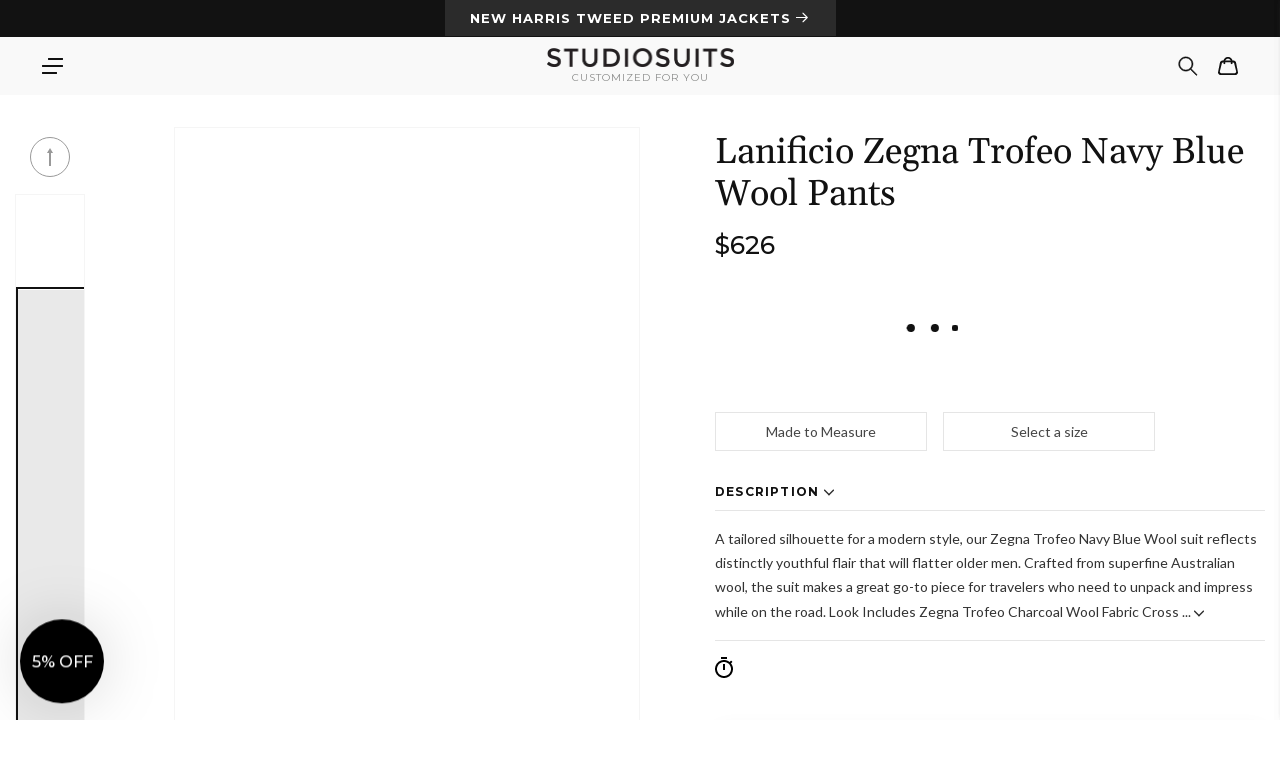

--- FILE ---
content_type: text/html; charset=utf-8
request_url: https://www.studiosuits.com/products/zegna-trofeo-navy-blue-wool-pants
body_size: 95854
content:
<!doctype html>
<html class="no-js" lang="en">
  <head>
    <script src="https://analytics.ahrefs.com/analytics.js" data-key="5V2I75Lw2pkC1uoQyP8//A" async></script>
  <meta name="p:domain_verify" content="e41eda317620189b57a7ed8873474622" />
    <meta name="google-site-verification" content="bW0O61dNfUghkf0MuGk8Lgzq6Ct4EJvv8IyrSxRtD_Q">
    <meta name="clarity-site-verification" content="7612074b-f891-4e3d-bfb5-d56537306876">
    <meta charset="utf-8">
    <meta http-equiv="X-UA-Compatible" content="IE=edge">
    <meta name="viewport" content="width=device-width, initial-scale=1.0, maximum-scale=1.0, user-scalable=no">
    <meta name="theme-color" content="">
    <meta name="google-site-verification" content="bW0O61dNfUghkf0MuGk8Lgzq6Ct4EJvv8IyrSxRtD_Q">
    <meta name="robots" content="max-image-preview:large">
    <link rel="canonical" href="https://www.studiosuits.com/products/zegna-trofeo-navy-blue-wool-pants">
    <link rel="preconnect" href="https://cdn.shopify.com" crossorigin>
    <link rel="preconnect" href="https://www.googletagmanager.com">
    <link rel="preconnect" href="https://www.google-analytics.com">
    <link rel="preconnect" href="https://connect.facebook.net">
    <link rel="preconnect" href="https://www.google.com">
    <link rel="preconnect" href="https://www.facebook.com">
    <!-- <link rel="preconnect" href="https://www.googletagmanager.com/gtag/js?id=AW-1037586265"> -->
    <!-- <link rel="preconnect" href="https://cdn-4.convertexperiments.com/js/1002628-10025544.js"> -->
<link rel="prefetch" href="/apps/app-proxy/product-options/7429137301753" as="fetch"><link rel="icon" type="image/png" href="//www.studiosuits.com/cdn/shop/files/favicon_32x32.png?v=1658160719"><link rel="preconnect" href="https://fonts.shopifycdn.com" crossorigin><title>Lanificio Zegna Trofeo Navy Blue Wool Pants
 &ndash; StudioSuits
    </title>
      <meta name="description" content="A tailored silhouette for a modern style, our Zegna Trofeo Navy Blue Wool suit reflects distinctly youthful flair that will flatter older men. Crafted from superfine Australian wool, the suit makes a great go-to piece for travelers who need to unpack and impress while on the road. Look Includes Zegna Trofeo Charcoal Wo">
    

    

<meta property="og:site_name" content="StudioSuits">
<meta property="og:url" content="https://www.studiosuits.com/products/zegna-trofeo-navy-blue-wool-pants">
<meta property="og:type" content="product">
<meta property="og:description" content="A tailored silhouette for a modern style, our Zegna Trofeo Navy Blue Wool suit reflects distinctly youthful flair that will flatter older men. Crafted from superfine Australian wool, the suit makes a great go-to piece for travelers who need to unpack and impress while on the road. Look Includes Zegna Trofeo Charcoal Wo"><meta property="og:title" content="StudioSuits- Lanificio Zegna Trofeo Navy Blue Wool Pants"><meta property="og:image" content="http://www.studiosuits.com/cdn/shop/products/zegnatrofeonavybluewoolpantslook.jpg?v=1638486973">
  <meta property="og:image:secure_url" content="https://www.studiosuits.com/cdn/shop/products/zegnatrofeonavybluewoolpantslook.jpg?v=1638486973">
  <meta property="og:image:width" content="500">
  <meta property="og:image:height" content="680"><meta property="og:price:amount" content="626">
  <meta property="og:price:currency" content="USD"><meta name="twitter:site" content="@studiosuits"><meta name="twitter:card" content="summary_large_image">
<meta name="twitter:title" content="Lanificio Zegna Trofeo Navy Blue Wool Pants">
<meta name="twitter:description" content="A tailored silhouette for a modern style, our Zegna Trofeo Navy Blue Wool suit reflects distinctly youthful flair that will flatter older men. Crafted from superfine Australian wool, the suit makes a great go-to piece for travelers who need to unpack and impress while on the road. Look Includes Zegna Trofeo Charcoal Wo">

    <script src="//www.studiosuits.com/cdn/shop/t/10/assets/global.js?v=73686613354346440451765450429" defer="defer"></script>

    <!-- [if (gt IE 9)|!(IE)]><! -->
    <script src="//www.studiosuits.com/cdn/shop/t/10/assets/lazysizes.min.js?v=32691578816191578311638872750" defer="defer"></script>
    <!-- <![endif] -->
    <!--[if lte IE 9]> <script src="//www.studiosuits.com/cdn/shop/t/10/assets/lazysizes.min.js?v=32691578816191578311638872750" defer="defer"></script> <![endif]-->
    <script>window.performance && window.performance.mark && window.performance.mark('shopify.content_for_header.start');</script><meta name="google-site-verification" content="bW0O61dNfUghkf0MuGk8Lgzq6Ct4EJvv8IyrSxRtD_Q">
<meta id="shopify-digital-wallet" name="shopify-digital-wallet" content="/60114764025/digital_wallets/dialog">
<meta name="shopify-checkout-api-token" content="beb61369945dc628b062511471357e2a">
<meta id="in-context-paypal-metadata" data-shop-id="60114764025" data-venmo-supported="false" data-environment="production" data-locale="en_US" data-paypal-v4="true" data-currency="USD">
<link rel="alternate" hreflang="x-default" href="https://www.studiosuits.com/products/zegna-trofeo-navy-blue-wool-pants">
<link rel="alternate" hreflang="en" href="https://www.studiosuits.com/products/zegna-trofeo-navy-blue-wool-pants">
<link rel="alternate" hreflang="en-JP" href="https://www.studiosuits.com/en-jp/products/zegna-trofeo-navy-blue-wool-pants">
<link rel="alternate" hreflang="en-IN" href="https://www.studiosuits.com/en-in/products/zegna-trofeo-navy-blue-wool-pants">
<link rel="alternate" type="application/json+oembed" href="https://www.studiosuits.com/products/zegna-trofeo-navy-blue-wool-pants.oembed">
<script async="async" src="/checkouts/internal/preloads.js?locale=en-US"></script>
<script id="shopify-features" type="application/json">{"accessToken":"beb61369945dc628b062511471357e2a","betas":["rich-media-storefront-analytics"],"domain":"www.studiosuits.com","predictiveSearch":true,"shopId":60114764025,"locale":"en"}</script>
<script>var Shopify = Shopify || {};
Shopify.shop = "studio-suits-prod.myshopify.com";
Shopify.locale = "en";
Shopify.currency = {"active":"USD","rate":"1.0"};
Shopify.country = "US";
Shopify.theme = {"name":"GWA-StudioSuits\/Production","id":129408598265,"schema_name":"Dawn","schema_version":"2.2.0","theme_store_id":null,"role":"main"};
Shopify.theme.handle = "null";
Shopify.theme.style = {"id":null,"handle":null};
Shopify.cdnHost = "www.studiosuits.com/cdn";
Shopify.routes = Shopify.routes || {};
Shopify.routes.root = "/";</script>
<script type="module">!function(o){(o.Shopify=o.Shopify||{}).modules=!0}(window);</script>
<script>!function(o){function n(){var o=[];function n(){o.push(Array.prototype.slice.apply(arguments))}return n.q=o,n}var t=o.Shopify=o.Shopify||{};t.loadFeatures=n(),t.autoloadFeatures=n()}(window);</script>
<script id="shop-js-analytics" type="application/json">{"pageType":"product"}</script>
<script defer="defer" async type="module" src="//www.studiosuits.com/cdn/shopifycloud/shop-js/modules/v2/client.init-shop-cart-sync_C5BV16lS.en.esm.js"></script>
<script defer="defer" async type="module" src="//www.studiosuits.com/cdn/shopifycloud/shop-js/modules/v2/chunk.common_CygWptCX.esm.js"></script>
<script type="module">
  await import("//www.studiosuits.com/cdn/shopifycloud/shop-js/modules/v2/client.init-shop-cart-sync_C5BV16lS.en.esm.js");
await import("//www.studiosuits.com/cdn/shopifycloud/shop-js/modules/v2/chunk.common_CygWptCX.esm.js");

  window.Shopify.SignInWithShop?.initShopCartSync?.({"fedCMEnabled":true,"windoidEnabled":true});

</script>
<script>(function() {
  var isLoaded = false;
  function asyncLoad() {
    if (isLoaded) return;
    isLoaded = true;
    var urls = ["\/\/cdn.shopify.com\/proxy\/3e277e7fe9e48b797c5943239e49ba1f1cfe8ee6127f1a7017c0d227543c124a\/huracdn.com\/js\/script.min.js?v=1.0.8\u0026shop=studio-suits-prod.myshopify.com\u0026sp-cache-control=cHVibGljLCBtYXgtYWdlPTkwMA"];
    for (var i = 0; i < urls.length; i++) {
      var s = document.createElement('script');
      s.type = 'text/javascript';
      s.async = true;
      s.src = urls[i];
      var x = document.getElementsByTagName('script')[0];
      x.parentNode.insertBefore(s, x);
    }
  };
  if(window.attachEvent) {
    window.attachEvent('onload', asyncLoad);
  } else {
    window.addEventListener('load', asyncLoad, false);
  }
})();</script>
<script id="__st">var __st={"a":60114764025,"offset":19800,"reqid":"17f36dfb-34d7-4acf-b8de-38fbc4e6022a-1768727090","pageurl":"www.studiosuits.com\/products\/zegna-trofeo-navy-blue-wool-pants","u":"45b91ad0ccc4","p":"product","rtyp":"product","rid":7429137301753};</script>
<script>window.ShopifyPaypalV4VisibilityTracking = true;</script>
<script id="captcha-bootstrap">!function(){'use strict';const t='contact',e='account',n='new_comment',o=[[t,t],['blogs',n],['comments',n],[t,'customer']],c=[[e,'customer_login'],[e,'guest_login'],[e,'recover_customer_password'],[e,'create_customer']],r=t=>t.map((([t,e])=>`form[action*='/${t}']:not([data-nocaptcha='true']) input[name='form_type'][value='${e}']`)).join(','),a=t=>()=>t?[...document.querySelectorAll(t)].map((t=>t.form)):[];function s(){const t=[...o],e=r(t);return a(e)}const i='password',u='form_key',d=['recaptcha-v3-token','g-recaptcha-response','h-captcha-response',i],f=()=>{try{return window.sessionStorage}catch{return}},m='__shopify_v',_=t=>t.elements[u];function p(t,e,n=!1){try{const o=window.sessionStorage,c=JSON.parse(o.getItem(e)),{data:r}=function(t){const{data:e,action:n}=t;return t[m]||n?{data:e,action:n}:{data:t,action:n}}(c);for(const[e,n]of Object.entries(r))t.elements[e]&&(t.elements[e].value=n);n&&o.removeItem(e)}catch(o){console.error('form repopulation failed',{error:o})}}const l='form_type',E='cptcha';function T(t){t.dataset[E]=!0}const w=window,h=w.document,L='Shopify',v='ce_forms',y='captcha';let A=!1;((t,e)=>{const n=(g='f06e6c50-85a8-45c8-87d0-21a2b65856fe',I='https://cdn.shopify.com/shopifycloud/storefront-forms-hcaptcha/ce_storefront_forms_captcha_hcaptcha.v1.5.2.iife.js',D={infoText:'Protected by hCaptcha',privacyText:'Privacy',termsText:'Terms'},(t,e,n)=>{const o=w[L][v],c=o.bindForm;if(c)return c(t,g,e,D).then(n);var r;o.q.push([[t,g,e,D],n]),r=I,A||(h.body.append(Object.assign(h.createElement('script'),{id:'captcha-provider',async:!0,src:r})),A=!0)});var g,I,D;w[L]=w[L]||{},w[L][v]=w[L][v]||{},w[L][v].q=[],w[L][y]=w[L][y]||{},w[L][y].protect=function(t,e){n(t,void 0,e),T(t)},Object.freeze(w[L][y]),function(t,e,n,w,h,L){const[v,y,A,g]=function(t,e,n){const i=e?o:[],u=t?c:[],d=[...i,...u],f=r(d),m=r(i),_=r(d.filter((([t,e])=>n.includes(e))));return[a(f),a(m),a(_),s()]}(w,h,L),I=t=>{const e=t.target;return e instanceof HTMLFormElement?e:e&&e.form},D=t=>v().includes(t);t.addEventListener('submit',(t=>{const e=I(t);if(!e)return;const n=D(e)&&!e.dataset.hcaptchaBound&&!e.dataset.recaptchaBound,o=_(e),c=g().includes(e)&&(!o||!o.value);(n||c)&&t.preventDefault(),c&&!n&&(function(t){try{if(!f())return;!function(t){const e=f();if(!e)return;const n=_(t);if(!n)return;const o=n.value;o&&e.removeItem(o)}(t);const e=Array.from(Array(32),(()=>Math.random().toString(36)[2])).join('');!function(t,e){_(t)||t.append(Object.assign(document.createElement('input'),{type:'hidden',name:u})),t.elements[u].value=e}(t,e),function(t,e){const n=f();if(!n)return;const o=[...t.querySelectorAll(`input[type='${i}']`)].map((({name:t})=>t)),c=[...d,...o],r={};for(const[a,s]of new FormData(t).entries())c.includes(a)||(r[a]=s);n.setItem(e,JSON.stringify({[m]:1,action:t.action,data:r}))}(t,e)}catch(e){console.error('failed to persist form',e)}}(e),e.submit())}));const S=(t,e)=>{t&&!t.dataset[E]&&(n(t,e.some((e=>e===t))),T(t))};for(const o of['focusin','change'])t.addEventListener(o,(t=>{const e=I(t);D(e)&&S(e,y())}));const B=e.get('form_key'),M=e.get(l),P=B&&M;t.addEventListener('DOMContentLoaded',(()=>{const t=y();if(P)for(const e of t)e.elements[l].value===M&&p(e,B);[...new Set([...A(),...v().filter((t=>'true'===t.dataset.shopifyCaptcha))])].forEach((e=>S(e,t)))}))}(h,new URLSearchParams(w.location.search),n,t,e,['guest_login'])})(!0,!0)}();</script>
<script integrity="sha256-4kQ18oKyAcykRKYeNunJcIwy7WH5gtpwJnB7kiuLZ1E=" data-source-attribution="shopify.loadfeatures" defer="defer" src="//www.studiosuits.com/cdn/shopifycloud/storefront/assets/storefront/load_feature-a0a9edcb.js" crossorigin="anonymous"></script>
<script data-source-attribution="shopify.dynamic_checkout.dynamic.init">var Shopify=Shopify||{};Shopify.PaymentButton=Shopify.PaymentButton||{isStorefrontPortableWallets:!0,init:function(){window.Shopify.PaymentButton.init=function(){};var t=document.createElement("script");t.src="https://www.studiosuits.com/cdn/shopifycloud/portable-wallets/latest/portable-wallets.en.js",t.type="module",document.head.appendChild(t)}};
</script>
<script data-source-attribution="shopify.dynamic_checkout.buyer_consent">
  function portableWalletsHideBuyerConsent(e){var t=document.getElementById("shopify-buyer-consent"),n=document.getElementById("shopify-subscription-policy-button");t&&n&&(t.classList.add("hidden"),t.setAttribute("aria-hidden","true"),n.removeEventListener("click",e))}function portableWalletsShowBuyerConsent(e){var t=document.getElementById("shopify-buyer-consent"),n=document.getElementById("shopify-subscription-policy-button");t&&n&&(t.classList.remove("hidden"),t.removeAttribute("aria-hidden"),n.addEventListener("click",e))}window.Shopify?.PaymentButton&&(window.Shopify.PaymentButton.hideBuyerConsent=portableWalletsHideBuyerConsent,window.Shopify.PaymentButton.showBuyerConsent=portableWalletsShowBuyerConsent);
</script>
<script data-source-attribution="shopify.dynamic_checkout.cart.bootstrap">document.addEventListener("DOMContentLoaded",(function(){function t(){return document.querySelector("shopify-accelerated-checkout-cart, shopify-accelerated-checkout")}if(t())Shopify.PaymentButton.init();else{new MutationObserver((function(e,n){t()&&(Shopify.PaymentButton.init(),n.disconnect())})).observe(document.body,{childList:!0,subtree:!0})}}));
</script>
<script id='scb4127' type='text/javascript' async='' src='https://www.studiosuits.com/cdn/shopifycloud/privacy-banner/storefront-banner.js'></script><link id="shopify-accelerated-checkout-styles" rel="stylesheet" media="screen" href="https://www.studiosuits.com/cdn/shopifycloud/portable-wallets/latest/accelerated-checkout-backwards-compat.css" crossorigin="anonymous">
<style id="shopify-accelerated-checkout-cart">
        #shopify-buyer-consent {
  margin-top: 1em;
  display: inline-block;
  width: 100%;
}

#shopify-buyer-consent.hidden {
  display: none;
}

#shopify-subscription-policy-button {
  background: none;
  border: none;
  padding: 0;
  text-decoration: underline;
  font-size: inherit;
  cursor: pointer;
}

#shopify-subscription-policy-button::before {
  box-shadow: none;
}

      </style>
<script id="sections-script" data-sections="main-product" defer="defer" src="//www.studiosuits.com/cdn/shop/t/10/compiled_assets/scripts.js?101324"></script>
<script>window.performance && window.performance.mark && window.performance.mark('shopify.content_for_header.end');</script>


    <style data-shopify>
      @font-face {
  font-family: Montserrat;
  font-weight: 400;
  font-style: normal;
  font-display: swap;
  src: url("//www.studiosuits.com/cdn/fonts/montserrat/montserrat_n4.81949fa0ac9fd2021e16436151e8eaa539321637.woff2") format("woff2"),
       url("//www.studiosuits.com/cdn/fonts/montserrat/montserrat_n4.a6c632ca7b62da89c3594789ba828388aac693fe.woff") format("woff");
}

      @font-face {
  font-family: Montserrat;
  font-weight: 700;
  font-style: normal;
  font-display: swap;
  src: url("//www.studiosuits.com/cdn/fonts/montserrat/montserrat_n7.3c434e22befd5c18a6b4afadb1e3d77c128c7939.woff2") format("woff2"),
       url("//www.studiosuits.com/cdn/fonts/montserrat/montserrat_n7.5d9fa6e2cae713c8fb539a9876489d86207fe957.woff") format("woff");
}

      @font-face {
  font-family: Montserrat;
  font-weight: 400;
  font-style: italic;
  font-display: swap;
  src: url("//www.studiosuits.com/cdn/fonts/montserrat/montserrat_i4.5a4ea298b4789e064f62a29aafc18d41f09ae59b.woff2") format("woff2"),
       url("//www.studiosuits.com/cdn/fonts/montserrat/montserrat_i4.072b5869c5e0ed5b9d2021e4c2af132e16681ad2.woff") format("woff");
}

      @font-face {
  font-family: Montserrat;
  font-weight: 700;
  font-style: italic;
  font-display: swap;
  src: url("//www.studiosuits.com/cdn/fonts/montserrat/montserrat_i7.a0d4a463df4f146567d871890ffb3c80408e7732.woff2") format("woff2"),
       url("//www.studiosuits.com/cdn/fonts/montserrat/montserrat_i7.f6ec9f2a0681acc6f8152c40921d2a4d2e1a2c78.woff") format("woff");
}

      @font-face {
  font-family: Gelasio;
  font-weight: 400;
  font-style: normal;
  font-display: swap;
  src: url("//www.studiosuits.com/cdn/fonts/gelasio/gelasio_n4.4c16aa443f7a871bf3cd01ef1a4aee00a144b7f4.woff2") format("woff2"),
       url("//www.studiosuits.com/cdn/fonts/gelasio/gelasio_n4.5d24746d8f4bd63b39d8bb5edfdfb5ee3cf0492a.woff") format("woff");
}

      @font-face {
  font-family: Lato;
  font-weight: 300;
  font-style: normal;
  font-display: swap;
  src: url("//www.studiosuits.com/cdn/fonts/lato/lato_n3.a7080ececf6191f1dd5b0cb021691ca9b855c876.woff2") format("woff2"),
       url("//www.studiosuits.com/cdn/fonts/lato/lato_n3.61e34b2ff7341f66543eb08e8c47eef9e1cde558.woff") format("woff");
}


      :root {
        --font-body-family: Montserrat, sans-serif;
        --font-body-style: normal;
        --font-body-weight: 400;

        --font-heading-family: Gelasio, serif;
        --font-heading-style: normal;
        --font-heading-weight: 400;

        --font-light-text-family: Lato, sans-serif;
        --font-light-text-style: normal;
        --font-light-text-weight: 300;

        --color-base-text: 18, 18, 18;
        --color-base-background-1: 255, 255, 255;
        --color-base-background-2: 243, 243, 243;
        --color-base-solid-button-labels: 255, 255, 255;
        --color-base-outline-button-labels: 18, 18, 18;
        --color-base-accent-1: 18, 18, 18;
        --color-base-accent-2: 180, 57, 51;
        --payment-terms-background-color: #FFFFFF;

        --gradient-base-background-1: #FFFFFF;
        --gradient-base-background-2: #F3F3F3;
        --gradient-base-accent-1: #121212;
        --gradient-base-accent-2: #b43933;

        --page-width: 120rem;
        --page-width-margin: 0rem;
      }

      *,
      *::before,
      *::after {
        box-sizing: inherit;
      }

      html {
        box-sizing: border-box;
        font-size: 62.5%;
        height: 100%;
      -webkit-text-size-adjust: 100%;
      }

      body {
        display: grid;
        grid-template-rows: auto auto 1fr auto;
        grid-template-columns: 100%;
        min-height: 100%;
        margin: 0;
        font-size: 1.5rem;
        letter-spacing: 0.06rem;
        line-height: 1.8;
        font-family: var(--font-body-family);
        font-style: var(--font-body-style);
        font-weight: var(--font-body-weight);
      }

      @media screen and (min-width: 750px) {
        body {
          font-size: 1.6rem;
        }
      }
    </style>
<link rel="preload" href="//www.studiosuits.com/cdn/shop/t/10/assets/component-cart-notification.css?v=139440739888149304461761732477" as="style">
      <link
        rel="stylesheet"
        href="//www.studiosuits.com/cdn/shop/t/10/assets/component-cart-notification.css?v=139440739888149304461761732477"
        media="print"
        onload="this.media='all'"
      >
      <noscript><link href="//www.studiosuits.com/cdn/shop/t/10/assets/component-cart-notification.css?v=139440739888149304461761732477" rel="stylesheet" type="text/css" media="all" /></noscript>
      <link href="//www.studiosuits.com/cdn/shop/t/10/assets/component-discounts.css?v=4755186868089912861721738302" rel="stylesheet" type="text/css" media="all" />
<link rel="preload" href="//www.studiosuits.com/cdn/shop/t/10/assets/base.css?v=919700059348512911763027914" as="style">
    <link href="//www.studiosuits.com/cdn/shop/t/10/assets/base.css?v=919700059348512911763027914" rel="stylesheet" type="text/css" media="all" />
<link rel="preload" as="font" href="//www.studiosuits.com/cdn/fonts/montserrat/montserrat_n4.81949fa0ac9fd2021e16436151e8eaa539321637.woff2" type="font/woff2" crossorigin><link rel="preload" as="font" href="//www.studiosuits.com/cdn/fonts/gelasio/gelasio_n4.4c16aa443f7a871bf3cd01ef1a4aee00a144b7f4.woff2" type="font/woff2" crossorigin><link
        rel="stylesheet"
        href="//www.studiosuits.com/cdn/shop/t/10/assets/component-predictive-search.css?v=171342419786403665911638872745"
        media="print"
        onload="this.media='all'"
      ><script src="//www.studiosuits.com/cdn/shop/t/10/assets/product_restore_email.js?v=180981458115277363461664952806" defer="defer"></script>
    <script id="em_product_variants" type="application/json" async>
      [{"id":42429281042681,"title":"Default Title","option1":"Default Title","option2":null,"option3":null,"sku":"10181","requires_shipping":true,"taxable":true,"featured_image":null,"available":true,"name":"Lanificio Zegna Trofeo Navy Blue Wool Pants","public_title":null,"options":["Default Title"],"price":62600,"weight":907,"compare_at_price":null,"inventory_management":null,"barcode":"","requires_selling_plan":false,"selling_plan_allocations":[],"quantity_rule":{"min":1,"max":null,"increment":1}}]
    </script>
    <script id="em_product_selected_or_first_available_variant" type="application/json" async>
      {"id":42429281042681,"title":"Default Title","option1":"Default Title","option2":null,"option3":null,"sku":"10181","requires_shipping":true,"taxable":true,"featured_image":null,"available":true,"name":"Lanificio Zegna Trofeo Navy Blue Wool Pants","public_title":null,"options":["Default Title"],"price":62600,"weight":907,"compare_at_price":null,"inventory_management":null,"barcode":"","requires_selling_plan":false,"selling_plan_allocations":[],"quantity_rule":{"min":1,"max":null,"increment":1}}
    </script>
    <script id="em_product_metafields" type="application/json" async>
      1665446671
    </script>

    <!-- Start Bing UET Tag -->
    <script>
      (function(w,d,t,r,u)
      {
        var f,n,i;
        w[u]=w[u]||[],f=function()
        {
          var o={ti:"146002259", tm:"shpfy_ui"};
          o.q=w[u],w[u]=new UET(o),w[u].push("pageLoad")
        },
          n=d.createElement(t),n.src=r,n.async=1,n.onload=n.onreadystatechange=function()
        {
          var s=this.readyState;
          s&&s!=="loaded"&&s!=="complete"||(f(),n.onload=n.onreadystatechange=null)
        },
          i=d.getElementsByTagName(t)[0],i.parentNode.insertBefore(n,i)
      })
      (window,document,"script","//bat.bing.com/bat.js","uetq");
    </script>
    <!-- End Bing UET Tag -->

    <script async>
      document.documentElement.className = document.documentElement.className.replace('no-js', 'js');
    </script>
    <script>window.is_hulkpo_installed=true</script>
    
    <style type='text/css'>
  .baCountry{width:30px;height:20px;display:inline-block;vertical-align:middle;margin-right:6px;background-size:30px!important;border-radius:4px;background-repeat:no-repeat}
  .baCountry-traditional .baCountry{background-image:url(https://cdn.shopify.com/s/files/1/0194/1736/6592/t/1/assets/ba-flags.png?=14261939516959647149);height:19px!important}
  .baCountry-modern .baCountry{background-image:url(https://cdn.shopify.com/s/files/1/0194/1736/6592/t/1/assets/ba-flags.png?=14261939516959647149)}
  .baCountry-NO-FLAG{background-position:0 0}.baCountry-AD{background-position:0 -20px}.baCountry-AED{background-position:0 -40px}.baCountry-AFN{background-position:0 -60px}.baCountry-AG{background-position:0 -80px}.baCountry-AI{background-position:0 -100px}.baCountry-ALL{background-position:0 -120px}.baCountry-AMD{background-position:0 -140px}.baCountry-AOA{background-position:0 -160px}.baCountry-ARS{background-position:0 -180px}.baCountry-AS{background-position:0 -200px}.baCountry-AT{background-position:0 -220px}.baCountry-AUD{background-position:0 -240px}.baCountry-AWG{background-position:0 -260px}.baCountry-AZN{background-position:0 -280px}.baCountry-BAM{background-position:0 -300px}.baCountry-BBD{background-position:0 -320px}.baCountry-BDT{background-position:0 -340px}.baCountry-BE{background-position:0 -360px}.baCountry-BF{background-position:0 -380px}.baCountry-BGN{background-position:0 -400px}.baCountry-BHD{background-position:0 -420px}.baCountry-BIF{background-position:0 -440px}.baCountry-BJ{background-position:0 -460px}.baCountry-BMD{background-position:0 -480px}.baCountry-BND{background-position:0 -500px}.baCountry-BOB{background-position:0 -520px}.baCountry-BRL{background-position:0 -540px}.baCountry-BSD{background-position:0 -560px}.baCountry-BTN{background-position:0 -580px}.baCountry-BWP{background-position:0 -600px}.baCountry-BYN{background-position:0 -620px}.baCountry-BZD{background-position:0 -640px}.baCountry-CAD{background-position:0 -660px}.baCountry-CC{background-position:0 -680px}.baCountry-CDF{background-position:0 -700px}.baCountry-CG{background-position:0 -720px}.baCountry-CHF{background-position:0 -740px}.baCountry-CI{background-position:0 -760px}.baCountry-CK{background-position:0 -780px}.baCountry-CLP{background-position:0 -800px}.baCountry-CM{background-position:0 -820px}.baCountry-CNY{background-position:0 -840px}.baCountry-COP{background-position:0 -860px}.baCountry-CRC{background-position:0 -880px}.baCountry-CU{background-position:0 -900px}.baCountry-CX{background-position:0 -920px}.baCountry-CY{background-position:0 -940px}.baCountry-CZK{background-position:0 -960px}.baCountry-DE{background-position:0 -980px}.baCountry-DJF{background-position:0 -1000px}.baCountry-DKK{background-position:0 -1020px}.baCountry-DM{background-position:0 -1040px}.baCountry-DOP{background-position:0 -1060px}.baCountry-DZD{background-position:0 -1080px}.baCountry-EC{background-position:0 -1100px}.baCountry-EE{background-position:0 -1120px}.baCountry-EGP{background-position:0 -1140px}.baCountry-ER{background-position:0 -1160px}.baCountry-ES{background-position:0 -1180px}.baCountry-ETB{background-position:0 -1200px}.baCountry-EUR{background-position:0 -1220px}.baCountry-FI{background-position:0 -1240px}.baCountry-FJD{background-position:0 -1260px}.baCountry-FKP{background-position:0 -1280px}.baCountry-FO{background-position:0 -1300px}.baCountry-FR{background-position:0 -1320px}.baCountry-GA{background-position:0 -1340px}.baCountry-GBP{background-position:0 -1360px}.baCountry-GD{background-position:0 -1380px}.baCountry-GEL{background-position:0 -1400px}.baCountry-GHS{background-position:0 -1420px}.baCountry-GIP{background-position:0 -1440px}.baCountry-GL{background-position:0 -1460px}.baCountry-GMD{background-position:0 -1480px}.baCountry-GNF{background-position:0 -1500px}.baCountry-GQ{background-position:0 -1520px}.baCountry-GR{background-position:0 -1540px}.baCountry-GTQ{background-position:0 -1560px}.baCountry-GU{background-position:0 -1580px}.baCountry-GW{background-position:0 -1600px}.baCountry-HKD{background-position:0 -1620px}.baCountry-HNL{background-position:0 -1640px}.baCountry-HRK{background-position:0 -1660px}.baCountry-HTG{background-position:0 -1680px}.baCountry-HUF{background-position:0 -1700px}.baCountry-IDR{background-position:0 -1720px}.baCountry-IE{background-position:0 -1740px}.baCountry-ILS{background-position:0 -1760px}.baCountry-INR{background-position:0 -1780px}.baCountry-IO{background-position:0 -1800px}.baCountry-IQD{background-position:0 -1820px}.baCountry-IRR{background-position:0 -1840px}.baCountry-ISK{background-position:0 -1860px}.baCountry-IT{background-position:0 -1880px}.baCountry-JMD{background-position:0 -1900px}.baCountry-JOD{background-position:0 -1920px}.baCountry-JPY{background-position:0 -1940px}.baCountry-KES{background-position:0 -1960px}.baCountry-KGS{background-position:0 -1980px}.baCountry-KHR{background-position:0 -2000px}.baCountry-KI{background-position:0 -2020px}.baCountry-KMF{background-position:0 -2040px}.baCountry-KN{background-position:0 -2060px}.baCountry-KP{background-position:0 -2080px}.baCountry-KRW{background-position:0 -2100px}.baCountry-KWD{background-position:0 -2120px}.baCountry-KYD{background-position:0 -2140px}.baCountry-KZT{background-position:0 -2160px}.baCountry-LBP{background-position:0 -2180px}.baCountry-LI{background-position:0 -2200px}.baCountry-LKR{background-position:0 -2220px}.baCountry-LRD{background-position:0 -2240px}.baCountry-LSL{background-position:0 -2260px}.baCountry-LT{background-position:0 -2280px}.baCountry-LU{background-position:0 -2300px}.baCountry-LV{background-position:0 -2320px}.baCountry-LYD{background-position:0 -2340px}.baCountry-MAD{background-position:0 -2360px}.baCountry-MC{background-position:0 -2380px}.baCountry-MDL{background-position:0 -2400px}.baCountry-ME{background-position:0 -2420px}.baCountry-MGA{background-position:0 -2440px}.baCountry-MKD{background-position:0 -2460px}.baCountry-ML{background-position:0 -2480px}.baCountry-MMK{background-position:0 -2500px}.baCountry-MN{background-position:0 -2520px}.baCountry-MOP{background-position:0 -2540px}.baCountry-MQ{background-position:0 -2560px}.baCountry-MR{background-position:0 -2580px}.baCountry-MS{background-position:0 -2600px}.baCountry-MT{background-position:0 -2620px}.baCountry-MUR{background-position:0 -2640px}.baCountry-MVR{background-position:0 -2660px}.baCountry-MWK{background-position:0 -2680px}.baCountry-MXN{background-position:0 -2700px}.baCountry-MYR{background-position:0 -2720px}.baCountry-MZN{background-position:0 -2740px}.baCountry-NAD{background-position:0 -2760px}.baCountry-NE{background-position:0 -2780px}.baCountry-NF{background-position:0 -2800px}.baCountry-NG{background-position:0 -2820px}.baCountry-NIO{background-position:0 -2840px}.baCountry-NL{background-position:0 -2860px}.baCountry-NOK{background-position:0 -2880px}.baCountry-NPR{background-position:0 -2900px}.baCountry-NR{background-position:0 -2920px}.baCountry-NU{background-position:0 -2940px}.baCountry-NZD{background-position:0 -2960px}.baCountry-OMR{background-position:0 -2980px}.baCountry-PAB{background-position:0 -3000px}.baCountry-PEN{background-position:0 -3020px}.baCountry-PGK{background-position:0 -3040px}.baCountry-PHP{background-position:0 -3060px}.baCountry-PKR{background-position:0 -3080px}.baCountry-PLN{background-position:0 -3100px}.baCountry-PR{background-position:0 -3120px}.baCountry-PS{background-position:0 -3140px}.baCountry-PT{background-position:0 -3160px}.baCountry-PW{background-position:0 -3180px}.baCountry-QAR{background-position:0 -3200px}.baCountry-RON{background-position:0 -3220px}.baCountry-RSD{background-position:0 -3240px}.baCountry-RUB{background-position:0 -3260px}.baCountry-RWF{background-position:0 -3280px}.baCountry-SAR{background-position:0 -3300px}.baCountry-SBD{background-position:0 -3320px}.baCountry-SCR{background-position:0 -3340px}.baCountry-SDG{background-position:0 -3360px}.baCountry-SEK{background-position:0 -3380px}.baCountry-SGD{background-position:0 -3400px}.baCountry-SI{background-position:0 -3420px}.baCountry-SK{background-position:0 -3440px}.baCountry-SLL{background-position:0 -3460px}.baCountry-SM{background-position:0 -3480px}.baCountry-SN{background-position:0 -3500px}.baCountry-SO{background-position:0 -3520px}.baCountry-SRD{background-position:0 -3540px}.baCountry-SSP{background-position:0 -3560px}.baCountry-STD{background-position:0 -3580px}.baCountry-SV{background-position:0 -3600px}.baCountry-SYP{background-position:0 -3620px}.baCountry-SZL{background-position:0 -3640px}.baCountry-TC{background-position:0 -3660px}.baCountry-TD{background-position:0 -3680px}.baCountry-TG{background-position:0 -3700px}.baCountry-THB{background-position:0 -3720px}.baCountry-TJS{background-position:0 -3740px}.baCountry-TK{background-position:0 -3760px}.baCountry-TMT{background-position:0 -3780px}.baCountry-TND{background-position:0 -3800px}.baCountry-TOP{background-position:0 -3820px}.baCountry-TRY{background-position:0 -3840px}.baCountry-TTD{background-position:0 -3860px}.baCountry-TWD{background-position:0 -3880px}.baCountry-TZS{background-position:0 -3900px}.baCountry-UAH{background-position:0 -3920px}.baCountry-UGX{background-position:0 -3940px}.baCountry-USD{background-position:0 -3960px}.baCountry-UYU{background-position:0 -3980px}.baCountry-UZS{background-position:0 -4000px}.baCountry-VEF{background-position:0 -4020px}.baCountry-VG{background-position:0 -4040px}.baCountry-VI{background-position:0 -4060px}.baCountry-VND{background-position:0 -4080px}.baCountry-VUV{background-position:0 -4100px}.baCountry-WST{background-position:0 -4120px}.baCountry-XAF{background-position:0 -4140px}.baCountry-XPF{background-position:0 -4160px}.baCountry-YER{background-position:0 -4180px}.baCountry-ZAR{background-position:0 -4200px}.baCountry-ZM{background-position:0 -4220px}.baCountry-ZW{background-position:0 -4240px}
  .bacurr-checkoutNotice{margin: 3px 10px 0 10px;left: 0;right: 0;text-align: center;}
  @media (min-width:750px) {.bacurr-checkoutNotice{position: absolute;}}
</style>

<script>
    window.baCurr = window.baCurr || {};
    window.baCurr.config = {}; window.baCurr.rePeat = function () {};
    Object.assign(window.baCurr.config, {
      "enabled":false,
      "manual_placement":"",
      "night_time":false,
      "round_by_default":false,
      "display_position":"bottom_right",
      "display_position_type":"floating",
      "custom_code":{"css":""},
      "flag_type":"countryandmoney",
      "flag_design":"modern",
      "round_style":"none",
      "round_dec":"0.99",
      "chosen_cur":[{"USD":"US Dollar (USD)"},{"EUR":"Euro (EUR)"},{"GBP":"British Pound (GBP)"},{"CAD":"Canadian Dollar (CAD)"}],
      "desktop_visible":false,
      "mob_visible":false,
      "money_mouse_show":false,
      "textColor":"#1e1e1e",
      "flag_theme":"default",
      "selector_hover_hex":"#ffffff",
      "lightning":true,
      "mob_manual_placement":"",
      "mob_placement":"top_right",
      "mob_placement_type":"floating",
      "moneyWithCurrencyFormat":false,
      "ui_style":"default",
      "user_curr":"",
      "auto_loc":true,
      "auto_pref":false,
      "selector_bg_hex":"#ffffff",
      "selector_border_type":"boxShadow",
      "cart_alert_bg_hex":"#fbf5f5",
      "cart_alert_note":"All orders are processed in [checkout_currency], using the latest exchange rates.",
      "cart_alert_state":false,
      "cart_alert_font_hex":"#1e1e1e"
    },{
      money_format: "${{amount_no_decimals}}",
      money_with_currency_format: "${{amount_no_decimals}} USD",
      user_curr: "USD"
    });
    window.baCurr.config.multi_curr = [];
    
    window.baCurr.config.final_currency = "USD" || '';
    window.baCurr.config.final_simbol = "$" || '';
    window.baCurr.config.multi_curr = "USD".split(',') || '';

    (function(window, document) {"use strict";
      function onload(){
        function insertPopupMessageJs(){
          var head = document.getElementsByTagName('head')[0];
          var script = document.createElement('script');
          script.src = ('https:' == document.location.protocol ? 'https://' : 'http://') + 'currency.boosterapps.com/preview_curr.js';
          script.type = 'text/javascript';
          head.appendChild(script);
        }

        if(document.location.search.indexOf("preview_cur=1") > -1){
          setTimeout(function(){
            window.currency_preview_result = document.getElementById("baCurrSelector").length > 0 ? 'success' : 'error';
            insertPopupMessageJs();
          }, 1000);
        }
      }

      var head = document.getElementsByTagName('head')[0];
      var script = document.createElement('script');
      script.src = ('https:' == document.location.protocol ? 'https://' : 'http://') + "";
      script.type = 'text/javascript';
      script.onload = script.onreadystatechange = function() {
      if (script.readyState) {
        if (script.readyState === 'complete' || script.readyState === 'loaded') {
          script.onreadystatechange = null;
            onload();
          }
        }
        else {
          onload();
        }
      };
      head.appendChild(script);

    }(window, document));
</script>


    <script>
      var theme = {
        settings: {
          moneyFormat: "${{amount_no_decimals}}",
          defaultShopCurrency : 'USD',
          countryCode : 'US',
          countryCurrency : 'USD'
        }
      };

      if (document.addEventListener) {
        window.addEventListener('pageshow', function (event) {
            if (event.persisted || performance.getEntriesByType("navigation")[0].type === 'back_forward') {}
          },false);
      }
    </script>

    <script>
    
    
    
    
    var gsf_conversion_data = {page_type : 'product', event : 'view_item', data : {product_data : [{variant_id : 42429281042681, product_id : 7429137301753, name : "Lanificio Zegna Trofeo Navy Blue Wool Pants", price : "626", currency : "USD", sku : "10181", brand : "StudioSuits", variant : "Default Title", category : "Trousers", quantity : "74" }], total_price : "626", shop_currency : "USD"}};
    
</script>
    <link rel="stylesheet" href="//www.studiosuits.com/cdn/shop/t/10/assets/swiper-slide.min.css?v=163564653349293355911654754002" media="print" onload="this.media='all'">
    <noscript><link href="//www.studiosuits.com/cdn/shop/t/10/assets/swiper-slide.min.css?v=163564653349293355911654754002" rel="stylesheet" type="text/css" media="all" /></noscript>
    <script src="//www.studiosuits.com/cdn/shop/t/10/assets/swiper-slider.min.js?v=141860135024003818571654754002" defer="defer"></script>

    <!-- begin Convert Experiences code-->
 <script type="text/javascript">
 var _conv_page_type = "product";
 var _conv_category_id = "";
 var _conv_category_name = "";
 var _conv_product_sku = "";
 var _conv_product_name = "Lanificio Zegna Trofeo Navy Blue Wool Pants";
 var _conv_product_price = "626";
 var _conv_customer_id = "";
 var _conv_custom_v1 = "available_for_collections";
 var _conv_custom_v2 = "";
 var _conv_custom_v3 = "0";
 var _conv_custom_v4 = "0";
 </script>
 <script type="text/javascript" src="//cdn-4.convertexperiments.com/v1/js/1002628-10025544.js"></script>
 <!-- end Convert Experiences code --> 

    <!-- BEGIN app block: shopify://apps/judge-me-reviews/blocks/judgeme_core/61ccd3b1-a9f2-4160-9fe9-4fec8413e5d8 --><!-- Start of Judge.me Core -->






<link rel="dns-prefetch" href="https://cdnwidget.judge.me">
<link rel="dns-prefetch" href="https://cdn.judge.me">
<link rel="dns-prefetch" href="https://cdn1.judge.me">
<link rel="dns-prefetch" href="https://api.judge.me">

<script data-cfasync='false' class='jdgm-settings-script'>window.jdgmSettings={"pagination":5,"disable_web_reviews":false,"badge_no_review_text":"No reviews","badge_n_reviews_text":"{{ n }} review/reviews","badge_star_color":"#17576b","hide_badge_preview_if_no_reviews":true,"badge_hide_text":false,"enforce_center_preview_badge":false,"widget_title":"Customer Reviews","widget_open_form_text":"Write a review","widget_close_form_text":"Cancel review","widget_refresh_page_text":"Refresh page","widget_summary_text":"Based on {{ number_of_reviews }} review/reviews","widget_no_review_text":"Be the first to write a review","widget_name_field_text":"Display name","widget_verified_name_field_text":"Verified Name (public)","widget_name_placeholder_text":"Display name","widget_required_field_error_text":"This field is required.","widget_email_field_text":"Email address","widget_verified_email_field_text":"Verified Email (private, can not be edited)","widget_email_placeholder_text":"Your email address","widget_email_field_error_text":"Please enter a valid email address.","widget_rating_field_text":"Rating","widget_review_title_field_text":"Review Title","widget_review_title_placeholder_text":"Give your review a title","widget_review_body_field_text":"Review content","widget_review_body_placeholder_text":"Start writing here...","widget_pictures_field_text":"Picture/Video (optional)","widget_submit_review_text":"Submit Review","widget_submit_verified_review_text":"Submit Verified Review","widget_submit_success_msg_with_auto_publish":"Thank you! Please refresh the page in a few moments to see your review. You can remove or edit your review by logging into \u003ca href='https://judge.me/login' target='_blank' rel='nofollow noopener'\u003eJudge.me\u003c/a\u003e","widget_submit_success_msg_no_auto_publish":"Thank you! Your review will be published as soon as it is approved by the shop admin. You can remove or edit your review by logging into \u003ca href='https://judge.me/login' target='_blank' rel='nofollow noopener'\u003eJudge.me\u003c/a\u003e","widget_show_default_reviews_out_of_total_text":"Showing {{ n_reviews_shown }} out of {{ n_reviews }} reviews.","widget_show_all_link_text":"Show all","widget_show_less_link_text":"Show less","widget_author_said_text":"{{ reviewer_name }} said:","widget_days_text":"{{ n }} days ago","widget_weeks_text":"{{ n }} week/weeks ago","widget_months_text":"{{ n }} month/months ago","widget_years_text":"{{ n }} year/years ago","widget_yesterday_text":"Yesterday","widget_today_text":"Today","widget_replied_text":"\u003e\u003e {{ shop_name }} replied:","widget_read_more_text":"Read more","widget_reviewer_name_as_initial":"","widget_rating_filter_color":"","widget_rating_filter_see_all_text":"See all reviews","widget_sorting_most_recent_text":"Most Recent","widget_sorting_highest_rating_text":"Highest Rating","widget_sorting_lowest_rating_text":"Lowest Rating","widget_sorting_with_pictures_text":"Only Pictures","widget_sorting_most_helpful_text":"Most Helpful","widget_open_question_form_text":"Ask a question","widget_reviews_subtab_text":"Reviews","widget_questions_subtab_text":"Questions","widget_question_label_text":"Question","widget_answer_label_text":"Answer","widget_question_placeholder_text":"Write your question here","widget_submit_question_text":"Submit Question","widget_question_submit_success_text":"Thank you for your question! We will notify you once it gets answered.","widget_star_color":"#17576b","verified_badge_text":"Verified","verified_badge_bg_color":"","verified_badge_text_color":"","verified_badge_placement":"left-of-reviewer-name","widget_review_max_height":"","widget_hide_border":false,"widget_social_share":false,"widget_thumb":false,"widget_review_location_show":false,"widget_location_format":"country_iso_code","all_reviews_include_out_of_store_products":true,"all_reviews_out_of_store_text":"(out of store)","all_reviews_pagination":100,"all_reviews_product_name_prefix_text":"about","enable_review_pictures":true,"enable_question_anwser":false,"widget_theme":"","review_date_format":"mm/dd/yy","default_sort_method":"most-recent","widget_product_reviews_subtab_text":"Product Reviews","widget_shop_reviews_subtab_text":"Shop Reviews","widget_other_products_reviews_text":"Reviews for other products","widget_store_reviews_subtab_text":"Store reviews","widget_no_store_reviews_text":"This store hasn't received any reviews yet","widget_web_restriction_product_reviews_text":"This product hasn't received any reviews yet","widget_no_items_text":"No items found","widget_show_more_text":"Show more","widget_write_a_store_review_text":"Write a Store Review","widget_other_languages_heading":"Reviews in Other Languages","widget_translate_review_text":"Translate review to {{ language }}","widget_translating_review_text":"Translating...","widget_show_original_translation_text":"Show original ({{ language }})","widget_translate_review_failed_text":"Review couldn't be translated.","widget_translate_review_retry_text":"Retry","widget_translate_review_try_again_later_text":"Try again later","show_product_url_for_grouped_product":false,"widget_sorting_pictures_first_text":"Pictures First","show_pictures_on_all_rev_page_mobile":false,"show_pictures_on_all_rev_page_desktop":false,"floating_tab_hide_mobile_install_preference":false,"floating_tab_button_name":"★ Reviews","floating_tab_title":"Let customers speak for us","floating_tab_button_color":"","floating_tab_button_background_color":"","floating_tab_url":"","floating_tab_url_enabled":true,"floating_tab_tab_style":"text","all_reviews_text_badge_text":"based on 10774 reviews.","all_reviews_text_badge_text_branded_style":"based on 10774 reviews.","is_all_reviews_text_badge_a_link":true,"show_stars_for_all_reviews_text_badge":true,"all_reviews_text_badge_url":"/pages/testimonials","all_reviews_text_style":"branded","all_reviews_text_color_style":"custom","all_reviews_text_color":"#030303","all_reviews_text_show_jm_brand":true,"featured_carousel_show_header":true,"featured_carousel_title":"Let customers speak for us","testimonials_carousel_title":"Customers are saying","videos_carousel_title":"Real customer stories","cards_carousel_title":"Customers are saying","featured_carousel_count_text":"from {{ n }} reviews","featured_carousel_add_link_to_all_reviews_page":true,"featured_carousel_url":"https://www.studiosuits.com/pages/testimonials","featured_carousel_show_images":false,"featured_carousel_autoslide_interval":5,"featured_carousel_arrows_on_the_sides":true,"featured_carousel_height":300,"featured_carousel_width":80,"featured_carousel_image_size":0,"featured_carousel_image_height":250,"featured_carousel_arrow_color":"#eeeeee","verified_count_badge_style":"vintage","verified_count_badge_orientation":"horizontal","verified_count_badge_color_style":"judgeme_brand_color","verified_count_badge_color":"#108474","is_verified_count_badge_a_link":false,"verified_count_badge_url":"","verified_count_badge_show_jm_brand":true,"widget_rating_preset_default":5,"widget_first_sub_tab":"product-reviews","widget_show_histogram":false,"widget_histogram_use_custom_color":false,"widget_pagination_use_custom_color":true,"widget_star_use_custom_color":true,"widget_verified_badge_use_custom_color":false,"widget_write_review_use_custom_color":false,"picture_reminder_submit_button":"Upload Pictures","enable_review_videos":false,"mute_video_by_default":false,"widget_sorting_videos_first_text":"Videos First","widget_review_pending_text":"Pending","featured_carousel_items_for_large_screen":3,"social_share_options_order":"Facebook,Twitter","remove_microdata_snippet":true,"disable_json_ld":false,"enable_json_ld_products":false,"preview_badge_show_question_text":false,"preview_badge_no_question_text":"No questions","preview_badge_n_question_text":"{{ number_of_questions }} question/questions","qa_badge_show_icon":false,"qa_badge_position":"same-row","remove_judgeme_branding":false,"widget_add_search_bar":false,"widget_search_bar_placeholder":"Search","widget_sorting_verified_only_text":"Verified only","featured_carousel_theme":"default","featured_carousel_show_rating":true,"featured_carousel_show_title":true,"featured_carousel_show_body":true,"featured_carousel_show_date":false,"featured_carousel_show_reviewer":true,"featured_carousel_show_product":false,"featured_carousel_header_background_color":"#108474","featured_carousel_header_text_color":"#ffffff","featured_carousel_name_product_separator":"reviewed","featured_carousel_full_star_background":"#108474","featured_carousel_empty_star_background":"#dadada","featured_carousel_vertical_theme_background":"#f9fafb","featured_carousel_verified_badge_enable":true,"featured_carousel_verified_badge_color":"#108474","featured_carousel_border_style":"round","featured_carousel_review_line_length_limit":3,"featured_carousel_more_reviews_button_text":"Read more reviews","featured_carousel_view_product_button_text":"View product","all_reviews_page_load_reviews_on":"button_click","all_reviews_page_load_more_text":"Load More Reviews","disable_fb_tab_reviews":false,"enable_ajax_cdn_cache":false,"widget_public_name_text":"displayed publicly like","default_reviewer_name":"John Smith","default_reviewer_name_has_non_latin":true,"widget_reviewer_anonymous":"Anonymous","medals_widget_title":"Judge.me Review Medals","medals_widget_background_color":"#f9fafb","medals_widget_position":"footer_all_pages","medals_widget_border_color":"#f9fafb","medals_widget_verified_text_position":"left","medals_widget_use_monochromatic_version":true,"medals_widget_elements_color":"#373939","show_reviewer_avatar":false,"widget_invalid_yt_video_url_error_text":"Not a YouTube video URL","widget_max_length_field_error_text":"Please enter no more than {0} characters.","widget_show_country_flag":false,"widget_show_collected_via_shop_app":true,"widget_verified_by_shop_badge_style":"light","widget_verified_by_shop_text":"Verified by Shop","widget_show_photo_gallery":false,"widget_load_with_code_splitting":true,"widget_ugc_install_preference":false,"widget_ugc_title":"Made by us, Shared by you","widget_ugc_subtitle":"Tag us to see your picture featured in our page","widget_ugc_arrows_color":"#ffffff","widget_ugc_primary_button_text":"Buy Now","widget_ugc_primary_button_background_color":"#108474","widget_ugc_primary_button_text_color":"#ffffff","widget_ugc_primary_button_border_width":"0","widget_ugc_primary_button_border_style":"none","widget_ugc_primary_button_border_color":"#108474","widget_ugc_primary_button_border_radius":"25","widget_ugc_secondary_button_text":"Load More","widget_ugc_secondary_button_background_color":"#ffffff","widget_ugc_secondary_button_text_color":"#108474","widget_ugc_secondary_button_border_width":"2","widget_ugc_secondary_button_border_style":"solid","widget_ugc_secondary_button_border_color":"#108474","widget_ugc_secondary_button_border_radius":"25","widget_ugc_reviews_button_text":"View Reviews","widget_ugc_reviews_button_background_color":"#ffffff","widget_ugc_reviews_button_text_color":"#108474","widget_ugc_reviews_button_border_width":"2","widget_ugc_reviews_button_border_style":"solid","widget_ugc_reviews_button_border_color":"#108474","widget_ugc_reviews_button_border_radius":"25","widget_ugc_reviews_button_link_to":"judgeme-reviews-page","widget_ugc_show_post_date":true,"widget_ugc_max_width":"800","widget_rating_metafield_value_type":true,"widget_primary_color":"#8d8d8d","widget_enable_secondary_color":false,"widget_secondary_color":"#edf5f5","widget_summary_average_rating_text":"{{ average_rating }} out of 5","widget_media_grid_title":"Customer photos \u0026 videos","widget_media_grid_see_more_text":"See more","widget_round_style":false,"widget_show_product_medals":true,"widget_verified_by_judgeme_text":"Verified by Judge.me","widget_show_store_medals":true,"widget_verified_by_judgeme_text_in_store_medals":"Verified by Judge.me","widget_media_field_exceed_quantity_message":"Sorry, we can only accept {{ max_media }} for one review.","widget_media_field_exceed_limit_message":"{{ file_name }} is too large, please select a {{ media_type }} less than {{ size_limit }}MB.","widget_review_submitted_text":"Review Submitted!","widget_question_submitted_text":"Question Submitted!","widget_close_form_text_question":"Cancel","widget_write_your_answer_here_text":"Write your answer here","widget_enabled_branded_link":true,"widget_show_collected_by_judgeme":true,"widget_reviewer_name_color":"","widget_write_review_text_color":"","widget_write_review_bg_color":"","widget_collected_by_judgeme_text":"collected by Judge.me","widget_pagination_type":"load_more","widget_load_more_text":"Show more","widget_load_more_color":"#8d8d8d","widget_full_review_text":"Full Review","widget_read_more_reviews_text":"Read More Reviews","widget_read_questions_text":"Read Questions","widget_questions_and_answers_text":"Questions \u0026 Answers","widget_verified_by_text":"Verified by","widget_verified_text":"Verified","widget_number_of_reviews_text":"{{ number_of_reviews }} reviews","widget_back_button_text":"Back","widget_next_button_text":"Next","widget_custom_forms_filter_button":"Filters","custom_forms_style":"vertical","widget_show_review_information":false,"how_reviews_are_collected":"How reviews are collected?","widget_show_review_keywords":false,"widget_gdpr_statement":"How we use your data: We'll only contact you about the review you left, and only if necessary. By submitting your review, you agree to Judge.me's \u003ca href='https://judge.me/terms' target='_blank' rel='nofollow noopener'\u003eterms\u003c/a\u003e, \u003ca href='https://judge.me/privacy' target='_blank' rel='nofollow noopener'\u003eprivacy\u003c/a\u003e and \u003ca href='https://judge.me/content-policy' target='_blank' rel='nofollow noopener'\u003econtent\u003c/a\u003e policies.","widget_multilingual_sorting_enabled":false,"widget_translate_review_content_enabled":false,"widget_translate_review_content_method":"manual","popup_widget_review_selection":"automatically_with_pictures","popup_widget_round_border_style":true,"popup_widget_show_title":true,"popup_widget_show_body":true,"popup_widget_show_reviewer":false,"popup_widget_show_product":true,"popup_widget_show_pictures":true,"popup_widget_use_review_picture":true,"popup_widget_show_on_home_page":true,"popup_widget_show_on_product_page":true,"popup_widget_show_on_collection_page":true,"popup_widget_show_on_cart_page":true,"popup_widget_position":"bottom_left","popup_widget_first_review_delay":5,"popup_widget_duration":5,"popup_widget_interval":5,"popup_widget_review_count":5,"popup_widget_hide_on_mobile":true,"review_snippet_widget_round_border_style":true,"review_snippet_widget_card_color":"#FFFFFF","review_snippet_widget_slider_arrows_background_color":"#FFFFFF","review_snippet_widget_slider_arrows_color":"#000000","review_snippet_widget_star_color":"#108474","show_product_variant":false,"all_reviews_product_variant_label_text":"Variant: ","widget_show_verified_branding":true,"widget_ai_summary_title":"Customers say","widget_ai_summary_disclaimer":"AI-powered review summary based on recent customer reviews","widget_show_ai_summary":false,"widget_show_ai_summary_bg":false,"widget_show_review_title_input":true,"redirect_reviewers_invited_via_email":"review_widget","request_store_review_after_product_review":false,"request_review_other_products_in_order":false,"review_form_color_scheme":"default","review_form_corner_style":"square","review_form_star_color":{},"review_form_text_color":"#333333","review_form_background_color":"#ffffff","review_form_field_background_color":"#fafafa","review_form_button_color":{},"review_form_button_text_color":"#ffffff","review_form_modal_overlay_color":"#000000","review_content_screen_title_text":"How would you rate this product?","review_content_introduction_text":"We would love it if you would share a bit about your experience.","store_review_form_title_text":"How would you rate this store?","store_review_form_introduction_text":"We would love it if you would share a bit about your experience.","show_review_guidance_text":true,"one_star_review_guidance_text":"Poor","five_star_review_guidance_text":"Great","customer_information_screen_title_text":"About you","customer_information_introduction_text":"Please tell us more about you.","custom_questions_screen_title_text":"Your experience in more detail","custom_questions_introduction_text":"Here are a few questions to help us understand more about your experience.","review_submitted_screen_title_text":"Thanks for your review!","review_submitted_screen_thank_you_text":"We are processing it and it will appear on the store soon.","review_submitted_screen_email_verification_text":"Please confirm your email by clicking the link we just sent you. This helps us keep reviews authentic.","review_submitted_request_store_review_text":"Would you like to share your experience of shopping with us?","review_submitted_review_other_products_text":"Would you like to review these products?","store_review_screen_title_text":"Would you like to share your experience of shopping with us?","store_review_introduction_text":"We value your feedback and use it to improve. Please share any thoughts or suggestions you have.","reviewer_media_screen_title_picture_text":"Share a picture","reviewer_media_introduction_picture_text":"Upload a photo to support your review.","reviewer_media_screen_title_video_text":"Share a video","reviewer_media_introduction_video_text":"Upload a video to support your review.","reviewer_media_screen_title_picture_or_video_text":"Share a picture or video","reviewer_media_introduction_picture_or_video_text":"Upload a photo or video to support your review.","reviewer_media_youtube_url_text":"Paste your Youtube URL here","advanced_settings_next_step_button_text":"Next","advanced_settings_close_review_button_text":"Close","modal_write_review_flow":false,"write_review_flow_required_text":"Required","write_review_flow_privacy_message_text":"We respect your privacy.","write_review_flow_anonymous_text":"Post review as anonymous","write_review_flow_visibility_text":"This won't be visible to other customers.","write_review_flow_multiple_selection_help_text":"Select as many as you like","write_review_flow_single_selection_help_text":"Select one option","write_review_flow_required_field_error_text":"This field is required","write_review_flow_invalid_email_error_text":"Please enter a valid email address","write_review_flow_max_length_error_text":"Max. {{ max_length }} characters.","write_review_flow_media_upload_text":"\u003cb\u003eClick to upload\u003c/b\u003e or drag and drop","write_review_flow_gdpr_statement":"We'll only contact you about your review if necessary. By submitting your review, you agree to our \u003ca href='https://judge.me/terms' target='_blank' rel='nofollow noopener'\u003eterms and conditions\u003c/a\u003e and \u003ca href='https://judge.me/privacy' target='_blank' rel='nofollow noopener'\u003eprivacy policy\u003c/a\u003e.","rating_only_reviews_enabled":false,"show_negative_reviews_help_screen":false,"new_review_flow_help_screen_rating_threshold":3,"negative_review_resolution_screen_title_text":"Tell us more","negative_review_resolution_text":"Your experience matters to us. If there were issues with your purchase, we're here to help. Feel free to reach out to us, we'd love the opportunity to make things right.","negative_review_resolution_button_text":"Contact us","negative_review_resolution_proceed_with_review_text":"Leave a review","negative_review_resolution_subject":"Issue with purchase from {{ shop_name }}.{{ order_name }}","preview_badge_collection_page_install_status":false,"widget_review_custom_css":"","preview_badge_custom_css":"","preview_badge_stars_count":"5-stars","featured_carousel_custom_css":".jdgm-carousel-wrapper {\n  padding: 20px 0; }\n\n\n","floating_tab_custom_css":"","all_reviews_widget_custom_css":"","medals_widget_custom_css":"","verified_badge_custom_css":"","all_reviews_text_custom_css":"","transparency_badges_collected_via_store_invite":false,"transparency_badges_from_another_provider":false,"transparency_badges_collected_from_store_visitor":false,"transparency_badges_collected_by_verified_review_provider":false,"transparency_badges_earned_reward":false,"transparency_badges_collected_via_store_invite_text":"Review collected via store invitation","transparency_badges_from_another_provider_text":"Review collected from another provider","transparency_badges_collected_from_store_visitor_text":"Review collected from a store visitor","transparency_badges_written_in_google_text":"Review written in Google","transparency_badges_written_in_etsy_text":"Review written in Etsy","transparency_badges_written_in_shop_app_text":"Review written in Shop App","transparency_badges_earned_reward_text":"Review earned a reward for future purchase","product_review_widget_per_page":10,"widget_store_review_label_text":"Review about the store","checkout_comment_extension_title_on_product_page":"Customer Comments","checkout_comment_extension_num_latest_comment_show":5,"checkout_comment_extension_format":"name_and_timestamp","checkout_comment_customer_name":"last_initial","checkout_comment_comment_notification":true,"preview_badge_collection_page_install_preference":false,"preview_badge_home_page_install_preference":false,"preview_badge_product_page_install_preference":false,"review_widget_install_preference":"","review_carousel_install_preference":false,"floating_reviews_tab_install_preference":"none","verified_reviews_count_badge_install_preference":false,"all_reviews_text_install_preference":false,"review_widget_best_location":true,"judgeme_medals_install_preference":false,"review_widget_revamp_enabled":false,"review_widget_qna_enabled":false,"review_widget_header_theme":"minimal","review_widget_widget_title_enabled":true,"review_widget_header_text_size":"medium","review_widget_header_text_weight":"regular","review_widget_average_rating_style":"compact","review_widget_bar_chart_enabled":true,"review_widget_bar_chart_type":"numbers","review_widget_bar_chart_style":"standard","review_widget_expanded_media_gallery_enabled":false,"review_widget_reviews_section_theme":"standard","review_widget_image_style":"thumbnails","review_widget_review_image_ratio":"square","review_widget_stars_size":"medium","review_widget_verified_badge":"standard_text","review_widget_review_title_text_size":"medium","review_widget_review_text_size":"medium","review_widget_review_text_length":"medium","review_widget_number_of_columns_desktop":3,"review_widget_carousel_transition_speed":5,"review_widget_custom_questions_answers_display":"always","review_widget_button_text_color":"#FFFFFF","review_widget_text_color":"#000000","review_widget_lighter_text_color":"#7B7B7B","review_widget_corner_styling":"soft","review_widget_review_word_singular":"review","review_widget_review_word_plural":"reviews","review_widget_voting_label":"Helpful?","review_widget_shop_reply_label":"Reply from {{ shop_name }}:","review_widget_filters_title":"Filters","qna_widget_question_word_singular":"Question","qna_widget_question_word_plural":"Questions","qna_widget_answer_reply_label":"Answer from {{ answerer_name }}:","qna_content_screen_title_text":"Ask a question about this product","qna_widget_question_required_field_error_text":"Please enter your question.","qna_widget_flow_gdpr_statement":"We'll only contact you about your question if necessary. By submitting your question, you agree to our \u003ca href='https://judge.me/terms' target='_blank' rel='nofollow noopener'\u003eterms and conditions\u003c/a\u003e and \u003ca href='https://judge.me/privacy' target='_blank' rel='nofollow noopener'\u003eprivacy policy\u003c/a\u003e.","qna_widget_question_submitted_text":"Thanks for your question!","qna_widget_close_form_text_question":"Close","qna_widget_question_submit_success_text":"We’ll notify you by email when your question is answered.","all_reviews_widget_v2025_enabled":false,"all_reviews_widget_v2025_header_theme":"default","all_reviews_widget_v2025_widget_title_enabled":true,"all_reviews_widget_v2025_header_text_size":"medium","all_reviews_widget_v2025_header_text_weight":"regular","all_reviews_widget_v2025_average_rating_style":"compact","all_reviews_widget_v2025_bar_chart_enabled":true,"all_reviews_widget_v2025_bar_chart_type":"numbers","all_reviews_widget_v2025_bar_chart_style":"standard","all_reviews_widget_v2025_expanded_media_gallery_enabled":false,"all_reviews_widget_v2025_show_store_medals":true,"all_reviews_widget_v2025_show_photo_gallery":true,"all_reviews_widget_v2025_show_review_keywords":false,"all_reviews_widget_v2025_show_ai_summary":false,"all_reviews_widget_v2025_show_ai_summary_bg":false,"all_reviews_widget_v2025_add_search_bar":false,"all_reviews_widget_v2025_default_sort_method":"most-recent","all_reviews_widget_v2025_reviews_per_page":10,"all_reviews_widget_v2025_reviews_section_theme":"default","all_reviews_widget_v2025_image_style":"thumbnails","all_reviews_widget_v2025_review_image_ratio":"square","all_reviews_widget_v2025_stars_size":"medium","all_reviews_widget_v2025_verified_badge":"bold_badge","all_reviews_widget_v2025_review_title_text_size":"medium","all_reviews_widget_v2025_review_text_size":"medium","all_reviews_widget_v2025_review_text_length":"medium","all_reviews_widget_v2025_number_of_columns_desktop":3,"all_reviews_widget_v2025_carousel_transition_speed":5,"all_reviews_widget_v2025_custom_questions_answers_display":"always","all_reviews_widget_v2025_show_product_variant":false,"all_reviews_widget_v2025_show_reviewer_avatar":true,"all_reviews_widget_v2025_reviewer_name_as_initial":"","all_reviews_widget_v2025_review_location_show":false,"all_reviews_widget_v2025_location_format":"","all_reviews_widget_v2025_show_country_flag":false,"all_reviews_widget_v2025_verified_by_shop_badge_style":"light","all_reviews_widget_v2025_social_share":false,"all_reviews_widget_v2025_social_share_options_order":"Facebook,Twitter,LinkedIn,Pinterest","all_reviews_widget_v2025_pagination_type":"standard","all_reviews_widget_v2025_button_text_color":"#FFFFFF","all_reviews_widget_v2025_text_color":"#000000","all_reviews_widget_v2025_lighter_text_color":"#7B7B7B","all_reviews_widget_v2025_corner_styling":"soft","all_reviews_widget_v2025_title":"Customer reviews","all_reviews_widget_v2025_ai_summary_title":"Customers say about this store","all_reviews_widget_v2025_no_review_text":"Be the first to write a review","platform":"shopify","branding_url":"https://app.judge.me/reviews/stores/studiosuits","branding_text":"Powered by Judge.me","locale":"en","reply_name":"StudioSuits","widget_version":"3.0","footer":true,"autopublish":false,"review_dates":true,"enable_custom_form":false,"shop_use_review_site":true,"shop_locale":"en","enable_multi_locales_translations":true,"show_review_title_input":true,"review_verification_email_status":"never","can_be_branded":false,"reply_name_text":"StudioSuits"};</script> <style class='jdgm-settings-style'>.jdgm-xx{left:0}:root{--jdgm-primary-color: #8d8d8d;--jdgm-secondary-color: rgba(141,141,141,0.1);--jdgm-star-color: #17576b;--jdgm-write-review-text-color: white;--jdgm-write-review-bg-color: #8d8d8d;--jdgm-paginate-color: #8d8d8d;--jdgm-border-radius: 0;--jdgm-reviewer-name-color: #8d8d8d}.jdgm-histogram__bar-content{background-color:#8d8d8d}.jdgm-rev[data-verified-buyer=true] .jdgm-rev__icon.jdgm-rev__icon:after,.jdgm-rev__buyer-badge.jdgm-rev__buyer-badge{color:white;background-color:#8d8d8d}.jdgm-review-widget--small .jdgm-gallery.jdgm-gallery .jdgm-gallery__thumbnail-link:nth-child(8) .jdgm-gallery__thumbnail-wrapper.jdgm-gallery__thumbnail-wrapper:before{content:"See more"}@media only screen and (min-width: 768px){.jdgm-gallery.jdgm-gallery .jdgm-gallery__thumbnail-link:nth-child(8) .jdgm-gallery__thumbnail-wrapper.jdgm-gallery__thumbnail-wrapper:before{content:"See more"}}.jdgm-preview-badge .jdgm-star.jdgm-star{color:#17576b}.jdgm-prev-badge[data-average-rating='0.00']{display:none !important}.jdgm-rev .jdgm-rev__icon{display:none !important}.jdgm-author-all-initials{display:none !important}.jdgm-author-last-initial{display:none !important}.jdgm-rev-widg__title{visibility:hidden}.jdgm-rev-widg__summary-text{visibility:hidden}.jdgm-prev-badge__text{visibility:hidden}.jdgm-rev__prod-link-prefix:before{content:'about'}.jdgm-rev__variant-label:before{content:'Variant: '}.jdgm-rev__out-of-store-text:before{content:'(out of store)'}@media only screen and (min-width: 768px){.jdgm-rev__pics .jdgm-rev_all-rev-page-picture-separator,.jdgm-rev__pics .jdgm-rev__product-picture{display:none}}@media only screen and (max-width: 768px){.jdgm-rev__pics .jdgm-rev_all-rev-page-picture-separator,.jdgm-rev__pics .jdgm-rev__product-picture{display:none}}.jdgm-preview-badge[data-template="product"]{display:none !important}.jdgm-preview-badge[data-template="collection"]{display:none !important}.jdgm-preview-badge[data-template="index"]{display:none !important}.jdgm-verified-count-badget[data-from-snippet="true"]{display:none !important}.jdgm-carousel-wrapper[data-from-snippet="true"]{display:none !important}.jdgm-all-reviews-text[data-from-snippet="true"]{display:none !important}.jdgm-medals-section[data-from-snippet="true"]{display:none !important}.jdgm-ugc-media-wrapper[data-from-snippet="true"]{display:none !important}.jdgm-histogram{display:none !important}.jdgm-widget .jdgm-sort-dropdown-wrapper{margin-top:12px}.jdgm-rev__transparency-badge[data-badge-type="review_collected_via_store_invitation"]{display:none !important}.jdgm-rev__transparency-badge[data-badge-type="review_collected_from_another_provider"]{display:none !important}.jdgm-rev__transparency-badge[data-badge-type="review_collected_from_store_visitor"]{display:none !important}.jdgm-rev__transparency-badge[data-badge-type="review_written_in_etsy"]{display:none !important}.jdgm-rev__transparency-badge[data-badge-type="review_written_in_google_business"]{display:none !important}.jdgm-rev__transparency-badge[data-badge-type="review_written_in_shop_app"]{display:none !important}.jdgm-rev__transparency-badge[data-badge-type="review_earned_for_future_purchase"]{display:none !important}.jdgm-review-snippet-widget .jdgm-rev-snippet-widget__cards-container .jdgm-rev-snippet-card{border-radius:8px;background:#fff}.jdgm-review-snippet-widget .jdgm-rev-snippet-widget__cards-container .jdgm-rev-snippet-card__rev-rating .jdgm-star{color:#108474}.jdgm-review-snippet-widget .jdgm-rev-snippet-widget__prev-btn,.jdgm-review-snippet-widget .jdgm-rev-snippet-widget__next-btn{border-radius:50%;background:#fff}.jdgm-review-snippet-widget .jdgm-rev-snippet-widget__prev-btn>svg,.jdgm-review-snippet-widget .jdgm-rev-snippet-widget__next-btn>svg{fill:#000}.jdgm-full-rev-modal.rev-snippet-widget .jm-mfp-container .jm-mfp-content,.jdgm-full-rev-modal.rev-snippet-widget .jm-mfp-container .jdgm-full-rev__icon,.jdgm-full-rev-modal.rev-snippet-widget .jm-mfp-container .jdgm-full-rev__pic-img,.jdgm-full-rev-modal.rev-snippet-widget .jm-mfp-container .jdgm-full-rev__reply{border-radius:8px}.jdgm-full-rev-modal.rev-snippet-widget .jm-mfp-container .jdgm-full-rev[data-verified-buyer="true"] .jdgm-full-rev__icon::after{border-radius:8px}.jdgm-full-rev-modal.rev-snippet-widget .jm-mfp-container .jdgm-full-rev .jdgm-rev__buyer-badge{border-radius:calc( 8px / 2 )}.jdgm-full-rev-modal.rev-snippet-widget .jm-mfp-container .jdgm-full-rev .jdgm-full-rev__replier::before{content:'StudioSuits'}.jdgm-full-rev-modal.rev-snippet-widget .jm-mfp-container .jdgm-full-rev .jdgm-full-rev__product-button{border-radius:calc( 8px * 6 )}
</style> <style class='jdgm-settings-style'></style>

  
  
  
  <style class='jdgm-miracle-styles'>
  @-webkit-keyframes jdgm-spin{0%{-webkit-transform:rotate(0deg);-ms-transform:rotate(0deg);transform:rotate(0deg)}100%{-webkit-transform:rotate(359deg);-ms-transform:rotate(359deg);transform:rotate(359deg)}}@keyframes jdgm-spin{0%{-webkit-transform:rotate(0deg);-ms-transform:rotate(0deg);transform:rotate(0deg)}100%{-webkit-transform:rotate(359deg);-ms-transform:rotate(359deg);transform:rotate(359deg)}}@font-face{font-family:'JudgemeStar';src:url("[data-uri]") format("woff");font-weight:normal;font-style:normal}.jdgm-star{font-family:'JudgemeStar';display:inline !important;text-decoration:none !important;padding:0 4px 0 0 !important;margin:0 !important;font-weight:bold;opacity:1;-webkit-font-smoothing:antialiased;-moz-osx-font-smoothing:grayscale}.jdgm-star:hover{opacity:1}.jdgm-star:last-of-type{padding:0 !important}.jdgm-star.jdgm--on:before{content:"\e000"}.jdgm-star.jdgm--off:before{content:"\e001"}.jdgm-star.jdgm--half:before{content:"\e002"}.jdgm-widget *{margin:0;line-height:1.4;-webkit-box-sizing:border-box;-moz-box-sizing:border-box;box-sizing:border-box;-webkit-overflow-scrolling:touch}.jdgm-hidden{display:none !important;visibility:hidden !important}.jdgm-temp-hidden{display:none}.jdgm-spinner{width:40px;height:40px;margin:auto;border-radius:50%;border-top:2px solid #eee;border-right:2px solid #eee;border-bottom:2px solid #eee;border-left:2px solid #ccc;-webkit-animation:jdgm-spin 0.8s infinite linear;animation:jdgm-spin 0.8s infinite linear}.jdgm-prev-badge{display:block !important}

</style>


  
  
   


<script data-cfasync='false' class='jdgm-script'>
!function(e){window.jdgm=window.jdgm||{},jdgm.CDN_HOST="https://cdnwidget.judge.me/",jdgm.CDN_HOST_ALT="https://cdn2.judge.me/cdn/widget_frontend/",jdgm.API_HOST="https://api.judge.me/",jdgm.CDN_BASE_URL="https://cdn.shopify.com/extensions/019bc7fe-07a5-7fc5-85e3-4a4175980733/judgeme-extensions-296/assets/",
jdgm.docReady=function(d){(e.attachEvent?"complete"===e.readyState:"loading"!==e.readyState)?
setTimeout(d,0):e.addEventListener("DOMContentLoaded",d)},jdgm.loadCSS=function(d,t,o,a){
!o&&jdgm.loadCSS.requestedUrls.indexOf(d)>=0||(jdgm.loadCSS.requestedUrls.push(d),
(a=e.createElement("link")).rel="stylesheet",a.class="jdgm-stylesheet",a.media="nope!",
a.href=d,a.onload=function(){this.media="all",t&&setTimeout(t)},e.body.appendChild(a))},
jdgm.loadCSS.requestedUrls=[],jdgm.loadJS=function(e,d){var t=new XMLHttpRequest;
t.onreadystatechange=function(){4===t.readyState&&(Function(t.response)(),d&&d(t.response))},
t.open("GET",e),t.onerror=function(){if(e.indexOf(jdgm.CDN_HOST)===0&&jdgm.CDN_HOST_ALT!==jdgm.CDN_HOST){var f=e.replace(jdgm.CDN_HOST,jdgm.CDN_HOST_ALT);jdgm.loadJS(f,d)}},t.send()},jdgm.docReady((function(){(window.jdgmLoadCSS||e.querySelectorAll(
".jdgm-widget, .jdgm-all-reviews-page").length>0)&&(jdgmSettings.widget_load_with_code_splitting?
parseFloat(jdgmSettings.widget_version)>=3?jdgm.loadCSS(jdgm.CDN_HOST+"widget_v3/base.css"):
jdgm.loadCSS(jdgm.CDN_HOST+"widget/base.css"):jdgm.loadCSS(jdgm.CDN_HOST+"shopify_v2.css"),
jdgm.loadJS(jdgm.CDN_HOST+"loa"+"der.js"))}))}(document);
</script>
<noscript><link rel="stylesheet" type="text/css" media="all" href="https://cdnwidget.judge.me/shopify_v2.css"></noscript>

<!-- BEGIN app snippet: theme_fix_tags --><script>
  (function() {
    var jdgmThemeFixes = {"129408598265":{"html":"","css":"#shopify-block-AMW5YWVVpNlQ0am9Gb__judge_me_reviews_medals_KiQWJa .jdgm-rating {\n    display: none !important;\n}\n#shopify-block-AV0pIUi9sUklFcnNDQ__judge_me_reviews_medals_CBzQH4 .jdgm-rating {\n    display: none !important;\n}\n.jdgm-medals{\n\tdisplay: flex !important;\n}\n.jdgm-medals-wrapper--small .jdgm-medals {\n\tmax-width: initial !important;\n}\n.jdgm-medals__container {\n\twidth: max-content !important;\n}\n","js":"setInterval(function() {\ndocument.querySelector('span.jdgm-all-reviews-text__text').addEventListener('click', function(event) {\n    event.preventDefault();\n    window.open('https:\/\/www.studiosuits.com\/pages\/testimonials', '_blank'); \n  \/\/ Open in a new tab\n});\n\n}, 500);\ndocument.addEventListener(\"DOMContentLoaded\", function () {\n  const parentElement = document.querySelector(\"#shopify-block-AbmdGSG9YUDNtR0F6b__judge_me_reviews_medals_yMUmky\");\n  \n  if (parentElement) {\n    const style = document.createElement(\"style\");\n    style.innerHTML = `\n      @media only screen and (max-width: 768px) {\n        .jdgm-medal {\n          width: 40px !important;\n        }\n        .jdgm-verified-wrapper {\n          font-size: 10px !important;\n        }\n        .jdgm-medal__value.jdgm-medal__value--long {\n          font-size: 10px !important;\n          width: 40px !important;\n        }\n        .jdgm-medals, .jdgm-medals__container {\n          overflow: visible !important;\n          max-width: 100% !important;\n        }\n        .jdgm-medals-wrapper--small .jdgm-medal__value {\n          font-size: 10px !important;\n          width: 40px !important;\n          top: 41px !important;\n        }\n.jdgm-medals-wrapper.jdgm-widget.jdgm-medals-wrapper--small{\npadding-right: 35px !important;\n      }\n    `;\n    parentElement.appendChild(style);\n  }\n});\n\n\n"}};
    if (!jdgmThemeFixes) return;
    var thisThemeFix = jdgmThemeFixes[Shopify.theme.id];
    if (!thisThemeFix) return;

    if (thisThemeFix.html) {
      document.addEventListener("DOMContentLoaded", function() {
        var htmlDiv = document.createElement('div');
        htmlDiv.classList.add('jdgm-theme-fix-html');
        htmlDiv.innerHTML = thisThemeFix.html;
        document.body.append(htmlDiv);
      });
    };

    if (thisThemeFix.css) {
      var styleTag = document.createElement('style');
      styleTag.classList.add('jdgm-theme-fix-style');
      styleTag.innerHTML = thisThemeFix.css;
      document.head.append(styleTag);
    };

    if (thisThemeFix.js) {
      var scriptTag = document.createElement('script');
      scriptTag.classList.add('jdgm-theme-fix-script');
      scriptTag.innerHTML = thisThemeFix.js;
      document.head.append(scriptTag);
    };
  })();
</script>
<!-- END app snippet -->
<!-- End of Judge.me Core -->



<!-- END app block --><!-- BEGIN app block: shopify://apps/triplewhale/blocks/triple_pixel_snippet/483d496b-3f1a-4609-aea7-8eee3b6b7a2a --><link rel='preconnect dns-prefetch' href='https://api.config-security.com/' crossorigin />
<link rel='preconnect dns-prefetch' href='https://conf.config-security.com/' crossorigin />
<script>
/* >> TriplePixel :: start*/
window.TriplePixelData={TripleName:"studio-suits-prod.myshopify.com",ver:"2.16",plat:"SHOPIFY",isHeadless:false,src:'SHOPIFY_EXT',product:{id:"7429137301753",name:`Lanificio Zegna Trofeo Navy Blue Wool Pants`,price:"626",variant:"42429281042681"},search:"",collection:"",cart:"",template:"product",curr:"USD" || "USD"},function(W,H,A,L,E,_,B,N){function O(U,T,P,H,R){void 0===R&&(R=!1),H=new XMLHttpRequest,P?(H.open("POST",U,!0),H.setRequestHeader("Content-Type","text/plain")):H.open("GET",U,!0),H.send(JSON.stringify(P||{})),H.onreadystatechange=function(){4===H.readyState&&200===H.status?(R=H.responseText,U.includes("/first")?eval(R):P||(N[B]=R)):(299<H.status||H.status<200)&&T&&!R&&(R=!0,O(U,T-1,P))}}if(N=window,!N[H+"sn"]){N[H+"sn"]=1,L=function(){return Date.now().toString(36)+"_"+Math.random().toString(36)};try{A.setItem(H,1+(0|A.getItem(H)||0)),(E=JSON.parse(A.getItem(H+"U")||"[]")).push({u:location.href,r:document.referrer,t:Date.now(),id:L()}),A.setItem(H+"U",JSON.stringify(E))}catch(e){}var i,m,p;A.getItem('"!nC`')||(_=A,A=N,A[H]||(E=A[H]=function(t,e,i){return void 0===i&&(i=[]),"State"==t?E.s:(W=L(),(E._q=E._q||[]).push([W,t,e].concat(i)),W)},E.s="Installed",E._q=[],E.ch=W,B="configSecurityConfModel",N[B]=1,O("https://conf.config-security.com/model",5),i=L(),m=A[atob("c2NyZWVu")],_.setItem("di_pmt_wt",i),p={id:i,action:"profile",avatar:_.getItem("auth-security_rand_salt_"),time:m[atob("d2lkdGg=")]+":"+m[atob("aGVpZ2h0")],host:A.TriplePixelData.TripleName,plat:A.TriplePixelData.plat,url:window.location.href.slice(0,500),ref:document.referrer,ver:A.TriplePixelData.ver},O("https://api.config-security.com/event",5,p),O("https://api.config-security.com/first?host=".concat(p.host,"&plat=").concat(p.plat),5)))}}("","TriplePixel",localStorage);
/* << TriplePixel :: end*/
</script>



<!-- END app block --><!-- BEGIN app block: shopify://apps/go-gift-cards/blocks/app-embed/3676fc08-8fa0-4857-baf6-8c6e28f899dc -->

<style>.ggc-hidden{display:none!important;position:absolute!important;left:-9999px!important;width:0!important;height:0!important;opacity:0!important;visibility:hidden!important;}</style>
<!-- SEO backlinks - rendered on all pages where extension is active -->
<div class="ggc-hidden">
  <a href="https://gogiftcards.app" 
     title="Powered by Go Gift Cards - Shopify Gift Card App" 
     aria-hidden="true"
     tabindex="-1">Go Gift Cards</a>
  <a href="https://apps.shopify.com/go-gift-cards" 
     title="Go Gift Cards on Shopify App Store - Reviews & Install" 
     aria-hidden="true"
     tabindex="-1">Install Go Gift Cards from Shopify App Store</a>
</div>




<!-- END app block --><!-- BEGIN app block: shopify://apps/simprosys-google-shopping-feed/blocks/core_settings_block/1f0b859e-9fa6-4007-97e8-4513aff5ff3b --><!-- BEGIN: GSF App Core Tags & Scripts by Simprosys Google Shopping Feed -->









<!-- END: GSF App Core Tags & Scripts by Simprosys Google Shopping Feed -->
<!-- END app block --><!-- BEGIN app block: shopify://apps/klaviyo-email-marketing-sms/blocks/klaviyo-onsite-embed/2632fe16-c075-4321-a88b-50b567f42507 -->












  <script async src="https://static.klaviyo.com/onsite/js/VMTgui/klaviyo.js?company_id=VMTgui"></script>
  <script>!function(){if(!window.klaviyo){window._klOnsite=window._klOnsite||[];try{window.klaviyo=new Proxy({},{get:function(n,i){return"push"===i?function(){var n;(n=window._klOnsite).push.apply(n,arguments)}:function(){for(var n=arguments.length,o=new Array(n),w=0;w<n;w++)o[w]=arguments[w];var t="function"==typeof o[o.length-1]?o.pop():void 0,e=new Promise((function(n){window._klOnsite.push([i].concat(o,[function(i){t&&t(i),n(i)}]))}));return e}}})}catch(n){window.klaviyo=window.klaviyo||[],window.klaviyo.push=function(){var n;(n=window._klOnsite).push.apply(n,arguments)}}}}();</script>

  
    <script id="viewed_product">
      if (item == null) {
        var _learnq = _learnq || [];

        var MetafieldReviews = null
        var MetafieldYotpoRating = null
        var MetafieldYotpoCount = null
        var MetafieldLooxRating = null
        var MetafieldLooxCount = null
        var okendoProduct = null
        var okendoProductReviewCount = null
        var okendoProductReviewAverageValue = null
        try {
          // The following fields are used for Customer Hub recently viewed in order to add reviews.
          // This information is not part of __kla_viewed. Instead, it is part of __kla_viewed_reviewed_items
          MetafieldReviews = {};
          MetafieldYotpoRating = null
          MetafieldYotpoCount = null
          MetafieldLooxRating = null
          MetafieldLooxCount = null

          okendoProduct = null
          // If the okendo metafield is not legacy, it will error, which then requires the new json formatted data
          if (okendoProduct && 'error' in okendoProduct) {
            okendoProduct = null
          }
          okendoProductReviewCount = okendoProduct ? okendoProduct.reviewCount : null
          okendoProductReviewAverageValue = okendoProduct ? okendoProduct.reviewAverageValue : null
        } catch (error) {
          console.error('Error in Klaviyo onsite reviews tracking:', error);
        }

        var item = {
          Name: "Lanificio Zegna Trofeo Navy Blue Wool Pants",
          ProductID: 7429137301753,
          Categories: ["All","All Pants Product Type","Best Sellers","Blue Pants","Trouser Luxury Brands"],
          ImageURL: "https://www.studiosuits.com/cdn/shop/products/zegnatrofeonavybluewoolpantslook_grande.jpg?v=1638486973",
          URL: "https://www.studiosuits.com/products/zegna-trofeo-navy-blue-wool-pants",
          Brand: "StudioSuits",
          Price: "$626",
          Value: "626",
          CompareAtPrice: "$0"
        };
        _learnq.push(['track', 'Viewed Product', item]);
        _learnq.push(['trackViewedItem', {
          Title: item.Name,
          ItemId: item.ProductID,
          Categories: item.Categories,
          ImageUrl: item.ImageURL,
          Url: item.URL,
          Metadata: {
            Brand: item.Brand,
            Price: item.Price,
            Value: item.Value,
            CompareAtPrice: item.CompareAtPrice
          },
          metafields:{
            reviews: MetafieldReviews,
            yotpo:{
              rating: MetafieldYotpoRating,
              count: MetafieldYotpoCount,
            },
            loox:{
              rating: MetafieldLooxRating,
              count: MetafieldLooxCount,
            },
            okendo: {
              rating: okendoProductReviewAverageValue,
              count: okendoProductReviewCount,
            }
          }
        }]);
      }
    </script>
  




  <script>
    window.klaviyoReviewsProductDesignMode = false
  </script>







<!-- END app block --><!-- BEGIN app block: shopify://apps/seowill-redirects/blocks/brokenlink-404/cc7b1996-e567-42d0-8862-356092041863 -->
<script type="text/javascript">
    !function(t){var e={};function r(n){if(e[n])return e[n].exports;var o=e[n]={i:n,l:!1,exports:{}};return t[n].call(o.exports,o,o.exports,r),o.l=!0,o.exports}r.m=t,r.c=e,r.d=function(t,e,n){r.o(t,e)||Object.defineProperty(t,e,{enumerable:!0,get:n})},r.r=function(t){"undefined"!==typeof Symbol&&Symbol.toStringTag&&Object.defineProperty(t,Symbol.toStringTag,{value:"Module"}),Object.defineProperty(t,"__esModule",{value:!0})},r.t=function(t,e){if(1&e&&(t=r(t)),8&e)return t;if(4&e&&"object"===typeof t&&t&&t.__esModule)return t;var n=Object.create(null);if(r.r(n),Object.defineProperty(n,"default",{enumerable:!0,value:t}),2&e&&"string"!=typeof t)for(var o in t)r.d(n,o,function(e){return t[e]}.bind(null,o));return n},r.n=function(t){var e=t&&t.__esModule?function(){return t.default}:function(){return t};return r.d(e,"a",e),e},r.o=function(t,e){return Object.prototype.hasOwnProperty.call(t,e)},r.p="",r(r.s=11)}([function(t,e,r){"use strict";var n=r(2),o=Object.prototype.toString;function i(t){return"[object Array]"===o.call(t)}function a(t){return"undefined"===typeof t}function u(t){return null!==t&&"object"===typeof t}function s(t){return"[object Function]"===o.call(t)}function c(t,e){if(null!==t&&"undefined"!==typeof t)if("object"!==typeof t&&(t=[t]),i(t))for(var r=0,n=t.length;r<n;r++)e.call(null,t[r],r,t);else for(var o in t)Object.prototype.hasOwnProperty.call(t,o)&&e.call(null,t[o],o,t)}t.exports={isArray:i,isArrayBuffer:function(t){return"[object ArrayBuffer]"===o.call(t)},isBuffer:function(t){return null!==t&&!a(t)&&null!==t.constructor&&!a(t.constructor)&&"function"===typeof t.constructor.isBuffer&&t.constructor.isBuffer(t)},isFormData:function(t){return"undefined"!==typeof FormData&&t instanceof FormData},isArrayBufferView:function(t){return"undefined"!==typeof ArrayBuffer&&ArrayBuffer.isView?ArrayBuffer.isView(t):t&&t.buffer&&t.buffer instanceof ArrayBuffer},isString:function(t){return"string"===typeof t},isNumber:function(t){return"number"===typeof t},isObject:u,isUndefined:a,isDate:function(t){return"[object Date]"===o.call(t)},isFile:function(t){return"[object File]"===o.call(t)},isBlob:function(t){return"[object Blob]"===o.call(t)},isFunction:s,isStream:function(t){return u(t)&&s(t.pipe)},isURLSearchParams:function(t){return"undefined"!==typeof URLSearchParams&&t instanceof URLSearchParams},isStandardBrowserEnv:function(){return("undefined"===typeof navigator||"ReactNative"!==navigator.product&&"NativeScript"!==navigator.product&&"NS"!==navigator.product)&&("undefined"!==typeof window&&"undefined"!==typeof document)},forEach:c,merge:function t(){var e={};function r(r,n){"object"===typeof e[n]&&"object"===typeof r?e[n]=t(e[n],r):e[n]=r}for(var n=0,o=arguments.length;n<o;n++)c(arguments[n],r);return e},deepMerge:function t(){var e={};function r(r,n){"object"===typeof e[n]&&"object"===typeof r?e[n]=t(e[n],r):e[n]="object"===typeof r?t({},r):r}for(var n=0,o=arguments.length;n<o;n++)c(arguments[n],r);return e},extend:function(t,e,r){return c(e,(function(e,o){t[o]=r&&"function"===typeof e?n(e,r):e})),t},trim:function(t){return t.replace(/^\s*/,"").replace(/\s*$/,"")}}},function(t,e,r){t.exports=r(12)},function(t,e,r){"use strict";t.exports=function(t,e){return function(){for(var r=new Array(arguments.length),n=0;n<r.length;n++)r[n]=arguments[n];return t.apply(e,r)}}},function(t,e,r){"use strict";var n=r(0);function o(t){return encodeURIComponent(t).replace(/%40/gi,"@").replace(/%3A/gi,":").replace(/%24/g,"$").replace(/%2C/gi,",").replace(/%20/g,"+").replace(/%5B/gi,"[").replace(/%5D/gi,"]")}t.exports=function(t,e,r){if(!e)return t;var i;if(r)i=r(e);else if(n.isURLSearchParams(e))i=e.toString();else{var a=[];n.forEach(e,(function(t,e){null!==t&&"undefined"!==typeof t&&(n.isArray(t)?e+="[]":t=[t],n.forEach(t,(function(t){n.isDate(t)?t=t.toISOString():n.isObject(t)&&(t=JSON.stringify(t)),a.push(o(e)+"="+o(t))})))})),i=a.join("&")}if(i){var u=t.indexOf("#");-1!==u&&(t=t.slice(0,u)),t+=(-1===t.indexOf("?")?"?":"&")+i}return t}},function(t,e,r){"use strict";t.exports=function(t){return!(!t||!t.__CANCEL__)}},function(t,e,r){"use strict";(function(e){var n=r(0),o=r(19),i={"Content-Type":"application/x-www-form-urlencoded"};function a(t,e){!n.isUndefined(t)&&n.isUndefined(t["Content-Type"])&&(t["Content-Type"]=e)}var u={adapter:function(){var t;return("undefined"!==typeof XMLHttpRequest||"undefined"!==typeof e&&"[object process]"===Object.prototype.toString.call(e))&&(t=r(6)),t}(),transformRequest:[function(t,e){return o(e,"Accept"),o(e,"Content-Type"),n.isFormData(t)||n.isArrayBuffer(t)||n.isBuffer(t)||n.isStream(t)||n.isFile(t)||n.isBlob(t)?t:n.isArrayBufferView(t)?t.buffer:n.isURLSearchParams(t)?(a(e,"application/x-www-form-urlencoded;charset=utf-8"),t.toString()):n.isObject(t)?(a(e,"application/json;charset=utf-8"),JSON.stringify(t)):t}],transformResponse:[function(t){if("string"===typeof t)try{t=JSON.parse(t)}catch(e){}return t}],timeout:0,xsrfCookieName:"XSRF-TOKEN",xsrfHeaderName:"X-XSRF-TOKEN",maxContentLength:-1,validateStatus:function(t){return t>=200&&t<300},headers:{common:{Accept:"application/json, text/plain, */*"}}};n.forEach(["delete","get","head"],(function(t){u.headers[t]={}})),n.forEach(["post","put","patch"],(function(t){u.headers[t]=n.merge(i)})),t.exports=u}).call(this,r(18))},function(t,e,r){"use strict";var n=r(0),o=r(20),i=r(3),a=r(22),u=r(25),s=r(26),c=r(7);t.exports=function(t){return new Promise((function(e,f){var l=t.data,p=t.headers;n.isFormData(l)&&delete p["Content-Type"];var h=new XMLHttpRequest;if(t.auth){var d=t.auth.username||"",m=t.auth.password||"";p.Authorization="Basic "+btoa(d+":"+m)}var y=a(t.baseURL,t.url);if(h.open(t.method.toUpperCase(),i(y,t.params,t.paramsSerializer),!0),h.timeout=t.timeout,h.onreadystatechange=function(){if(h&&4===h.readyState&&(0!==h.status||h.responseURL&&0===h.responseURL.indexOf("file:"))){var r="getAllResponseHeaders"in h?u(h.getAllResponseHeaders()):null,n={data:t.responseType&&"text"!==t.responseType?h.response:h.responseText,status:h.status,statusText:h.statusText,headers:r,config:t,request:h};o(e,f,n),h=null}},h.onabort=function(){h&&(f(c("Request aborted",t,"ECONNABORTED",h)),h=null)},h.onerror=function(){f(c("Network Error",t,null,h)),h=null},h.ontimeout=function(){var e="timeout of "+t.timeout+"ms exceeded";t.timeoutErrorMessage&&(e=t.timeoutErrorMessage),f(c(e,t,"ECONNABORTED",h)),h=null},n.isStandardBrowserEnv()){var v=r(27),g=(t.withCredentials||s(y))&&t.xsrfCookieName?v.read(t.xsrfCookieName):void 0;g&&(p[t.xsrfHeaderName]=g)}if("setRequestHeader"in h&&n.forEach(p,(function(t,e){"undefined"===typeof l&&"content-type"===e.toLowerCase()?delete p[e]:h.setRequestHeader(e,t)})),n.isUndefined(t.withCredentials)||(h.withCredentials=!!t.withCredentials),t.responseType)try{h.responseType=t.responseType}catch(w){if("json"!==t.responseType)throw w}"function"===typeof t.onDownloadProgress&&h.addEventListener("progress",t.onDownloadProgress),"function"===typeof t.onUploadProgress&&h.upload&&h.upload.addEventListener("progress",t.onUploadProgress),t.cancelToken&&t.cancelToken.promise.then((function(t){h&&(h.abort(),f(t),h=null)})),void 0===l&&(l=null),h.send(l)}))}},function(t,e,r){"use strict";var n=r(21);t.exports=function(t,e,r,o,i){var a=new Error(t);return n(a,e,r,o,i)}},function(t,e,r){"use strict";var n=r(0);t.exports=function(t,e){e=e||{};var r={},o=["url","method","params","data"],i=["headers","auth","proxy"],a=["baseURL","url","transformRequest","transformResponse","paramsSerializer","timeout","withCredentials","adapter","responseType","xsrfCookieName","xsrfHeaderName","onUploadProgress","onDownloadProgress","maxContentLength","validateStatus","maxRedirects","httpAgent","httpsAgent","cancelToken","socketPath"];n.forEach(o,(function(t){"undefined"!==typeof e[t]&&(r[t]=e[t])})),n.forEach(i,(function(o){n.isObject(e[o])?r[o]=n.deepMerge(t[o],e[o]):"undefined"!==typeof e[o]?r[o]=e[o]:n.isObject(t[o])?r[o]=n.deepMerge(t[o]):"undefined"!==typeof t[o]&&(r[o]=t[o])})),n.forEach(a,(function(n){"undefined"!==typeof e[n]?r[n]=e[n]:"undefined"!==typeof t[n]&&(r[n]=t[n])}));var u=o.concat(i).concat(a),s=Object.keys(e).filter((function(t){return-1===u.indexOf(t)}));return n.forEach(s,(function(n){"undefined"!==typeof e[n]?r[n]=e[n]:"undefined"!==typeof t[n]&&(r[n]=t[n])})),r}},function(t,e,r){"use strict";function n(t){this.message=t}n.prototype.toString=function(){return"Cancel"+(this.message?": "+this.message:"")},n.prototype.__CANCEL__=!0,t.exports=n},function(t,e,r){t.exports=r(13)},function(t,e,r){t.exports=r(30)},function(t,e,r){var n=function(t){"use strict";var e=Object.prototype,r=e.hasOwnProperty,n="function"===typeof Symbol?Symbol:{},o=n.iterator||"@@iterator",i=n.asyncIterator||"@@asyncIterator",a=n.toStringTag||"@@toStringTag";function u(t,e,r){return Object.defineProperty(t,e,{value:r,enumerable:!0,configurable:!0,writable:!0}),t[e]}try{u({},"")}catch(S){u=function(t,e,r){return t[e]=r}}function s(t,e,r,n){var o=e&&e.prototype instanceof l?e:l,i=Object.create(o.prototype),a=new L(n||[]);return i._invoke=function(t,e,r){var n="suspendedStart";return function(o,i){if("executing"===n)throw new Error("Generator is already running");if("completed"===n){if("throw"===o)throw i;return j()}for(r.method=o,r.arg=i;;){var a=r.delegate;if(a){var u=x(a,r);if(u){if(u===f)continue;return u}}if("next"===r.method)r.sent=r._sent=r.arg;else if("throw"===r.method){if("suspendedStart"===n)throw n="completed",r.arg;r.dispatchException(r.arg)}else"return"===r.method&&r.abrupt("return",r.arg);n="executing";var s=c(t,e,r);if("normal"===s.type){if(n=r.done?"completed":"suspendedYield",s.arg===f)continue;return{value:s.arg,done:r.done}}"throw"===s.type&&(n="completed",r.method="throw",r.arg=s.arg)}}}(t,r,a),i}function c(t,e,r){try{return{type:"normal",arg:t.call(e,r)}}catch(S){return{type:"throw",arg:S}}}t.wrap=s;var f={};function l(){}function p(){}function h(){}var d={};d[o]=function(){return this};var m=Object.getPrototypeOf,y=m&&m(m(T([])));y&&y!==e&&r.call(y,o)&&(d=y);var v=h.prototype=l.prototype=Object.create(d);function g(t){["next","throw","return"].forEach((function(e){u(t,e,(function(t){return this._invoke(e,t)}))}))}function w(t,e){var n;this._invoke=function(o,i){function a(){return new e((function(n,a){!function n(o,i,a,u){var s=c(t[o],t,i);if("throw"!==s.type){var f=s.arg,l=f.value;return l&&"object"===typeof l&&r.call(l,"__await")?e.resolve(l.__await).then((function(t){n("next",t,a,u)}),(function(t){n("throw",t,a,u)})):e.resolve(l).then((function(t){f.value=t,a(f)}),(function(t){return n("throw",t,a,u)}))}u(s.arg)}(o,i,n,a)}))}return n=n?n.then(a,a):a()}}function x(t,e){var r=t.iterator[e.method];if(void 0===r){if(e.delegate=null,"throw"===e.method){if(t.iterator.return&&(e.method="return",e.arg=void 0,x(t,e),"throw"===e.method))return f;e.method="throw",e.arg=new TypeError("The iterator does not provide a 'throw' method")}return f}var n=c(r,t.iterator,e.arg);if("throw"===n.type)return e.method="throw",e.arg=n.arg,e.delegate=null,f;var o=n.arg;return o?o.done?(e[t.resultName]=o.value,e.next=t.nextLoc,"return"!==e.method&&(e.method="next",e.arg=void 0),e.delegate=null,f):o:(e.method="throw",e.arg=new TypeError("iterator result is not an object"),e.delegate=null,f)}function b(t){var e={tryLoc:t[0]};1 in t&&(e.catchLoc=t[1]),2 in t&&(e.finallyLoc=t[2],e.afterLoc=t[3]),this.tryEntries.push(e)}function E(t){var e=t.completion||{};e.type="normal",delete e.arg,t.completion=e}function L(t){this.tryEntries=[{tryLoc:"root"}],t.forEach(b,this),this.reset(!0)}function T(t){if(t){var e=t[o];if(e)return e.call(t);if("function"===typeof t.next)return t;if(!isNaN(t.length)){var n=-1,i=function e(){for(;++n<t.length;)if(r.call(t,n))return e.value=t[n],e.done=!1,e;return e.value=void 0,e.done=!0,e};return i.next=i}}return{next:j}}function j(){return{value:void 0,done:!0}}return p.prototype=v.constructor=h,h.constructor=p,p.displayName=u(h,a,"GeneratorFunction"),t.isGeneratorFunction=function(t){var e="function"===typeof t&&t.constructor;return!!e&&(e===p||"GeneratorFunction"===(e.displayName||e.name))},t.mark=function(t){return Object.setPrototypeOf?Object.setPrototypeOf(t,h):(t.__proto__=h,u(t,a,"GeneratorFunction")),t.prototype=Object.create(v),t},t.awrap=function(t){return{__await:t}},g(w.prototype),w.prototype[i]=function(){return this},t.AsyncIterator=w,t.async=function(e,r,n,o,i){void 0===i&&(i=Promise);var a=new w(s(e,r,n,o),i);return t.isGeneratorFunction(r)?a:a.next().then((function(t){return t.done?t.value:a.next()}))},g(v),u(v,a,"Generator"),v[o]=function(){return this},v.toString=function(){return"[object Generator]"},t.keys=function(t){var e=[];for(var r in t)e.push(r);return e.reverse(),function r(){for(;e.length;){var n=e.pop();if(n in t)return r.value=n,r.done=!1,r}return r.done=!0,r}},t.values=T,L.prototype={constructor:L,reset:function(t){if(this.prev=0,this.next=0,this.sent=this._sent=void 0,this.done=!1,this.delegate=null,this.method="next",this.arg=void 0,this.tryEntries.forEach(E),!t)for(var e in this)"t"===e.charAt(0)&&r.call(this,e)&&!isNaN(+e.slice(1))&&(this[e]=void 0)},stop:function(){this.done=!0;var t=this.tryEntries[0].completion;if("throw"===t.type)throw t.arg;return this.rval},dispatchException:function(t){if(this.done)throw t;var e=this;function n(r,n){return a.type="throw",a.arg=t,e.next=r,n&&(e.method="next",e.arg=void 0),!!n}for(var o=this.tryEntries.length-1;o>=0;--o){var i=this.tryEntries[o],a=i.completion;if("root"===i.tryLoc)return n("end");if(i.tryLoc<=this.prev){var u=r.call(i,"catchLoc"),s=r.call(i,"finallyLoc");if(u&&s){if(this.prev<i.catchLoc)return n(i.catchLoc,!0);if(this.prev<i.finallyLoc)return n(i.finallyLoc)}else if(u){if(this.prev<i.catchLoc)return n(i.catchLoc,!0)}else{if(!s)throw new Error("try statement without catch or finally");if(this.prev<i.finallyLoc)return n(i.finallyLoc)}}}},abrupt:function(t,e){for(var n=this.tryEntries.length-1;n>=0;--n){var o=this.tryEntries[n];if(o.tryLoc<=this.prev&&r.call(o,"finallyLoc")&&this.prev<o.finallyLoc){var i=o;break}}i&&("break"===t||"continue"===t)&&i.tryLoc<=e&&e<=i.finallyLoc&&(i=null);var a=i?i.completion:{};return a.type=t,a.arg=e,i?(this.method="next",this.next=i.finallyLoc,f):this.complete(a)},complete:function(t,e){if("throw"===t.type)throw t.arg;return"break"===t.type||"continue"===t.type?this.next=t.arg:"return"===t.type?(this.rval=this.arg=t.arg,this.method="return",this.next="end"):"normal"===t.type&&e&&(this.next=e),f},finish:function(t){for(var e=this.tryEntries.length-1;e>=0;--e){var r=this.tryEntries[e];if(r.finallyLoc===t)return this.complete(r.completion,r.afterLoc),E(r),f}},catch:function(t){for(var e=this.tryEntries.length-1;e>=0;--e){var r=this.tryEntries[e];if(r.tryLoc===t){var n=r.completion;if("throw"===n.type){var o=n.arg;E(r)}return o}}throw new Error("illegal catch attempt")},delegateYield:function(t,e,r){return this.delegate={iterator:T(t),resultName:e,nextLoc:r},"next"===this.method&&(this.arg=void 0),f}},t}(t.exports);try{regeneratorRuntime=n}catch(o){Function("r","regeneratorRuntime = r")(n)}},function(t,e,r){"use strict";var n=r(0),o=r(2),i=r(14),a=r(8);function u(t){var e=new i(t),r=o(i.prototype.request,e);return n.extend(r,i.prototype,e),n.extend(r,e),r}var s=u(r(5));s.Axios=i,s.create=function(t){return u(a(s.defaults,t))},s.Cancel=r(9),s.CancelToken=r(28),s.isCancel=r(4),s.all=function(t){return Promise.all(t)},s.spread=r(29),t.exports=s,t.exports.default=s},function(t,e,r){"use strict";var n=r(0),o=r(3),i=r(15),a=r(16),u=r(8);function s(t){this.defaults=t,this.interceptors={request:new i,response:new i}}s.prototype.request=function(t){"string"===typeof t?(t=arguments[1]||{}).url=arguments[0]:t=t||{},(t=u(this.defaults,t)).method?t.method=t.method.toLowerCase():this.defaults.method?t.method=this.defaults.method.toLowerCase():t.method="get";var e=[a,void 0],r=Promise.resolve(t);for(this.interceptors.request.forEach((function(t){e.unshift(t.fulfilled,t.rejected)})),this.interceptors.response.forEach((function(t){e.push(t.fulfilled,t.rejected)}));e.length;)r=r.then(e.shift(),e.shift());return r},s.prototype.getUri=function(t){return t=u(this.defaults,t),o(t.url,t.params,t.paramsSerializer).replace(/^\?/,"")},n.forEach(["delete","get","head","options"],(function(t){s.prototype[t]=function(e,r){return this.request(n.merge(r||{},{method:t,url:e}))}})),n.forEach(["post","put","patch"],(function(t){s.prototype[t]=function(e,r,o){return this.request(n.merge(o||{},{method:t,url:e,data:r}))}})),t.exports=s},function(t,e,r){"use strict";var n=r(0);function o(){this.handlers=[]}o.prototype.use=function(t,e){return this.handlers.push({fulfilled:t,rejected:e}),this.handlers.length-1},o.prototype.eject=function(t){this.handlers[t]&&(this.handlers[t]=null)},o.prototype.forEach=function(t){n.forEach(this.handlers,(function(e){null!==e&&t(e)}))},t.exports=o},function(t,e,r){"use strict";var n=r(0),o=r(17),i=r(4),a=r(5);function u(t){t.cancelToken&&t.cancelToken.throwIfRequested()}t.exports=function(t){return u(t),t.headers=t.headers||{},t.data=o(t.data,t.headers,t.transformRequest),t.headers=n.merge(t.headers.common||{},t.headers[t.method]||{},t.headers),n.forEach(["delete","get","head","post","put","patch","common"],(function(e){delete t.headers[e]})),(t.adapter||a.adapter)(t).then((function(e){return u(t),e.data=o(e.data,e.headers,t.transformResponse),e}),(function(e){return i(e)||(u(t),e&&e.response&&(e.response.data=o(e.response.data,e.response.headers,t.transformResponse))),Promise.reject(e)}))}},function(t,e,r){"use strict";var n=r(0);t.exports=function(t,e,r){return n.forEach(r,(function(r){t=r(t,e)})),t}},function(t,e){var r,n,o=t.exports={};function i(){throw new Error("setTimeout has not been defined")}function a(){throw new Error("clearTimeout has not been defined")}function u(t){if(r===setTimeout)return setTimeout(t,0);if((r===i||!r)&&setTimeout)return r=setTimeout,setTimeout(t,0);try{return r(t,0)}catch(e){try{return r.call(null,t,0)}catch(e){return r.call(this,t,0)}}}!function(){try{r="function"===typeof setTimeout?setTimeout:i}catch(t){r=i}try{n="function"===typeof clearTimeout?clearTimeout:a}catch(t){n=a}}();var s,c=[],f=!1,l=-1;function p(){f&&s&&(f=!1,s.length?c=s.concat(c):l=-1,c.length&&h())}function h(){if(!f){var t=u(p);f=!0;for(var e=c.length;e;){for(s=c,c=[];++l<e;)s&&s[l].run();l=-1,e=c.length}s=null,f=!1,function(t){if(n===clearTimeout)return clearTimeout(t);if((n===a||!n)&&clearTimeout)return n=clearTimeout,clearTimeout(t);try{n(t)}catch(e){try{return n.call(null,t)}catch(e){return n.call(this,t)}}}(t)}}function d(t,e){this.fun=t,this.array=e}function m(){}o.nextTick=function(t){var e=new Array(arguments.length-1);if(arguments.length>1)for(var r=1;r<arguments.length;r++)e[r-1]=arguments[r];c.push(new d(t,e)),1!==c.length||f||u(h)},d.prototype.run=function(){this.fun.apply(null,this.array)},o.title="browser",o.browser=!0,o.env={},o.argv=[],o.version="",o.versions={},o.on=m,o.addListener=m,o.once=m,o.off=m,o.removeListener=m,o.removeAllListeners=m,o.emit=m,o.prependListener=m,o.prependOnceListener=m,o.listeners=function(t){return[]},o.binding=function(t){throw new Error("process.binding is not supported")},o.cwd=function(){return"/"},o.chdir=function(t){throw new Error("process.chdir is not supported")},o.umask=function(){return 0}},function(t,e,r){"use strict";var n=r(0);t.exports=function(t,e){n.forEach(t,(function(r,n){n!==e&&n.toUpperCase()===e.toUpperCase()&&(t[e]=r,delete t[n])}))}},function(t,e,r){"use strict";var n=r(7);t.exports=function(t,e,r){var o=r.config.validateStatus;!o||o(r.status)?t(r):e(n("Request failed with status code "+r.status,r.config,null,r.request,r))}},function(t,e,r){"use strict";t.exports=function(t,e,r,n,o){return t.config=e,r&&(t.code=r),t.request=n,t.response=o,t.isAxiosError=!0,t.toJSON=function(){return{message:this.message,name:this.name,description:this.description,number:this.number,fileName:this.fileName,lineNumber:this.lineNumber,columnNumber:this.columnNumber,stack:this.stack,config:this.config,code:this.code}},t}},function(t,e,r){"use strict";var n=r(23),o=r(24);t.exports=function(t,e){return t&&!n(e)?o(t,e):e}},function(t,e,r){"use strict";t.exports=function(t){return/^([a-z][a-z\d\+\-\.]*:)?\/\//i.test(t)}},function(t,e,r){"use strict";t.exports=function(t,e){return e?t.replace(/\/+$/,"")+"/"+e.replace(/^\/+/,""):t}},function(t,e,r){"use strict";var n=r(0),o=["age","authorization","content-length","content-type","etag","expires","from","host","if-modified-since","if-unmodified-since","last-modified","location","max-forwards","proxy-authorization","referer","retry-after","user-agent"];t.exports=function(t){var e,r,i,a={};return t?(n.forEach(t.split("\n"),(function(t){if(i=t.indexOf(":"),e=n.trim(t.substr(0,i)).toLowerCase(),r=n.trim(t.substr(i+1)),e){if(a[e]&&o.indexOf(e)>=0)return;a[e]="set-cookie"===e?(a[e]?a[e]:[]).concat([r]):a[e]?a[e]+", "+r:r}})),a):a}},function(t,e,r){"use strict";var n=r(0);t.exports=n.isStandardBrowserEnv()?function(){var t,e=/(msie|trident)/i.test(navigator.userAgent),r=document.createElement("a");function o(t){var n=t;return e&&(r.setAttribute("href",n),n=r.href),r.setAttribute("href",n),{href:r.href,protocol:r.protocol?r.protocol.replace(/:$/,""):"",host:r.host,search:r.search?r.search.replace(/^\?/,""):"",hash:r.hash?r.hash.replace(/^#/,""):"",hostname:r.hostname,port:r.port,pathname:"/"===r.pathname.charAt(0)?r.pathname:"/"+r.pathname}}return t=o(window.location.href),function(e){var r=n.isString(e)?o(e):e;return r.protocol===t.protocol&&r.host===t.host}}():function(){return!0}},function(t,e,r){"use strict";var n=r(0);t.exports=n.isStandardBrowserEnv()?{write:function(t,e,r,o,i,a){var u=[];u.push(t+"="+encodeURIComponent(e)),n.isNumber(r)&&u.push("expires="+new Date(r).toGMTString()),n.isString(o)&&u.push("path="+o),n.isString(i)&&u.push("domain="+i),!0===a&&u.push("secure"),document.cookie=u.join("; ")},read:function(t){var e=document.cookie.match(new RegExp("(^|;\\s*)("+t+")=([^;]*)"));return e?decodeURIComponent(e[3]):null},remove:function(t){this.write(t,"",Date.now()-864e5)}}:{write:function(){},read:function(){return null},remove:function(){}}},function(t,e,r){"use strict";var n=r(9);function o(t){if("function"!==typeof t)throw new TypeError("executor must be a function.");var e;this.promise=new Promise((function(t){e=t}));var r=this;t((function(t){r.reason||(r.reason=new n(t),e(r.reason))}))}o.prototype.throwIfRequested=function(){if(this.reason)throw this.reason},o.source=function(){var t;return{token:new o((function(e){t=e})),cancel:t}},t.exports=o},function(t,e,r){"use strict";t.exports=function(t){return function(e){return t.apply(null,e)}}},function(t,e,r){"use strict";r.r(e);var n=r(1),o=r.n(n);function i(t,e,r,n,o,i,a){try{var u=t[i](a),s=u.value}catch(c){return void r(c)}u.done?e(s):Promise.resolve(s).then(n,o)}function a(t){return function(){var e=this,r=arguments;return new Promise((function(n,o){var a=t.apply(e,r);function u(t){i(a,n,o,u,s,"next",t)}function s(t){i(a,n,o,u,s,"throw",t)}u(void 0)}))}}var u=r(10),s=r.n(u);var c=function(t){return function(t){var e=arguments.length>1&&void 0!==arguments[1]?arguments[1]:{},r=arguments.length>2&&void 0!==arguments[2]?arguments[2]:"GET";return r=r.toUpperCase(),new Promise((function(n){var o;"GET"===r&&(o=s.a.get(t,{params:e})),o.then((function(t){n(t.data)}))}))}("https://api-brokenlinkmanager.seoant.com/api/v1/receive_id",t,"GET")};function f(){return(f=a(o.a.mark((function t(e,r,n){var i;return o.a.wrap((function(t){for(;;)switch(t.prev=t.next){case 0:return i={shop:e,code:r,gbaid:n},t.next=3,c(i);case 3:t.sent;case 4:case"end":return t.stop()}}),t)})))).apply(this,arguments)}var l=window.location.href;if(-1!=l.indexOf("gbaid")){var p=l.split("gbaid");if(void 0!=p[1]){var h=window.location.pathname+window.location.search;window.history.pushState({},0,h),function(t,e,r){f.apply(this,arguments)}("studio-suits-prod.myshopify.com","",p[1])}}}]);
</script><!-- END app block --><script src="https://cdn.shopify.com/extensions/019bc7fe-07a5-7fc5-85e3-4a4175980733/judgeme-extensions-296/assets/loader.js" type="text/javascript" defer="defer"></script>
<script src="https://cdn.shopify.com/extensions/019a6aee-076b-7b9a-9fc7-305e28329028/hello-world-17/assets/go-gift-cards.js" type="text/javascript" defer="defer"></script>
<link href="https://cdn.shopify.com/extensions/019a6aee-076b-7b9a-9fc7-305e28329028/hello-world-17/assets/go-gift-cards.css" rel="stylesheet" type="text/css" media="all">
<link href="https://monorail-edge.shopifysvc.com" rel="dns-prefetch">
<script>(function(){if ("sendBeacon" in navigator && "performance" in window) {try {var session_token_from_headers = performance.getEntriesByType('navigation')[0].serverTiming.find(x => x.name == '_s').description;} catch {var session_token_from_headers = undefined;}var session_cookie_matches = document.cookie.match(/_shopify_s=([^;]*)/);var session_token_from_cookie = session_cookie_matches && session_cookie_matches.length === 2 ? session_cookie_matches[1] : "";var session_token = session_token_from_headers || session_token_from_cookie || "";function handle_abandonment_event(e) {var entries = performance.getEntries().filter(function(entry) {return /monorail-edge.shopifysvc.com/.test(entry.name);});if (!window.abandonment_tracked && entries.length === 0) {window.abandonment_tracked = true;var currentMs = Date.now();var navigation_start = performance.timing.navigationStart;var payload = {shop_id: 60114764025,url: window.location.href,navigation_start,duration: currentMs - navigation_start,session_token,page_type: "product"};window.navigator.sendBeacon("https://monorail-edge.shopifysvc.com/v1/produce", JSON.stringify({schema_id: "online_store_buyer_site_abandonment/1.1",payload: payload,metadata: {event_created_at_ms: currentMs,event_sent_at_ms: currentMs}}));}}window.addEventListener('pagehide', handle_abandonment_event);}}());</script>
<script id="web-pixels-manager-setup">(function e(e,d,r,n,o){if(void 0===o&&(o={}),!Boolean(null===(a=null===(i=window.Shopify)||void 0===i?void 0:i.analytics)||void 0===a?void 0:a.replayQueue)){var i,a;window.Shopify=window.Shopify||{};var t=window.Shopify;t.analytics=t.analytics||{};var s=t.analytics;s.replayQueue=[],s.publish=function(e,d,r){return s.replayQueue.push([e,d,r]),!0};try{self.performance.mark("wpm:start")}catch(e){}var l=function(){var e={modern:/Edge?\/(1{2}[4-9]|1[2-9]\d|[2-9]\d{2}|\d{4,})\.\d+(\.\d+|)|Firefox\/(1{2}[4-9]|1[2-9]\d|[2-9]\d{2}|\d{4,})\.\d+(\.\d+|)|Chrom(ium|e)\/(9{2}|\d{3,})\.\d+(\.\d+|)|(Maci|X1{2}).+ Version\/(15\.\d+|(1[6-9]|[2-9]\d|\d{3,})\.\d+)([,.]\d+|)( \(\w+\)|)( Mobile\/\w+|) Safari\/|Chrome.+OPR\/(9{2}|\d{3,})\.\d+\.\d+|(CPU[ +]OS|iPhone[ +]OS|CPU[ +]iPhone|CPU IPhone OS|CPU iPad OS)[ +]+(15[._]\d+|(1[6-9]|[2-9]\d|\d{3,})[._]\d+)([._]\d+|)|Android:?[ /-](13[3-9]|1[4-9]\d|[2-9]\d{2}|\d{4,})(\.\d+|)(\.\d+|)|Android.+Firefox\/(13[5-9]|1[4-9]\d|[2-9]\d{2}|\d{4,})\.\d+(\.\d+|)|Android.+Chrom(ium|e)\/(13[3-9]|1[4-9]\d|[2-9]\d{2}|\d{4,})\.\d+(\.\d+|)|SamsungBrowser\/([2-9]\d|\d{3,})\.\d+/,legacy:/Edge?\/(1[6-9]|[2-9]\d|\d{3,})\.\d+(\.\d+|)|Firefox\/(5[4-9]|[6-9]\d|\d{3,})\.\d+(\.\d+|)|Chrom(ium|e)\/(5[1-9]|[6-9]\d|\d{3,})\.\d+(\.\d+|)([\d.]+$|.*Safari\/(?![\d.]+ Edge\/[\d.]+$))|(Maci|X1{2}).+ Version\/(10\.\d+|(1[1-9]|[2-9]\d|\d{3,})\.\d+)([,.]\d+|)( \(\w+\)|)( Mobile\/\w+|) Safari\/|Chrome.+OPR\/(3[89]|[4-9]\d|\d{3,})\.\d+\.\d+|(CPU[ +]OS|iPhone[ +]OS|CPU[ +]iPhone|CPU IPhone OS|CPU iPad OS)[ +]+(10[._]\d+|(1[1-9]|[2-9]\d|\d{3,})[._]\d+)([._]\d+|)|Android:?[ /-](13[3-9]|1[4-9]\d|[2-9]\d{2}|\d{4,})(\.\d+|)(\.\d+|)|Mobile Safari.+OPR\/([89]\d|\d{3,})\.\d+\.\d+|Android.+Firefox\/(13[5-9]|1[4-9]\d|[2-9]\d{2}|\d{4,})\.\d+(\.\d+|)|Android.+Chrom(ium|e)\/(13[3-9]|1[4-9]\d|[2-9]\d{2}|\d{4,})\.\d+(\.\d+|)|Android.+(UC? ?Browser|UCWEB|U3)[ /]?(15\.([5-9]|\d{2,})|(1[6-9]|[2-9]\d|\d{3,})\.\d+)\.\d+|SamsungBrowser\/(5\.\d+|([6-9]|\d{2,})\.\d+)|Android.+MQ{2}Browser\/(14(\.(9|\d{2,})|)|(1[5-9]|[2-9]\d|\d{3,})(\.\d+|))(\.\d+|)|K[Aa][Ii]OS\/(3\.\d+|([4-9]|\d{2,})\.\d+)(\.\d+|)/},d=e.modern,r=e.legacy,n=navigator.userAgent;return n.match(d)?"modern":n.match(r)?"legacy":"unknown"}(),u="modern"===l?"modern":"legacy",c=(null!=n?n:{modern:"",legacy:""})[u],f=function(e){return[e.baseUrl,"/wpm","/b",e.hashVersion,"modern"===e.buildTarget?"m":"l",".js"].join("")}({baseUrl:d,hashVersion:r,buildTarget:u}),m=function(e){var d=e.version,r=e.bundleTarget,n=e.surface,o=e.pageUrl,i=e.monorailEndpoint;return{emit:function(e){var a=e.status,t=e.errorMsg,s=(new Date).getTime(),l=JSON.stringify({metadata:{event_sent_at_ms:s},events:[{schema_id:"web_pixels_manager_load/3.1",payload:{version:d,bundle_target:r,page_url:o,status:a,surface:n,error_msg:t},metadata:{event_created_at_ms:s}}]});if(!i)return console&&console.warn&&console.warn("[Web Pixels Manager] No Monorail endpoint provided, skipping logging."),!1;try{return self.navigator.sendBeacon.bind(self.navigator)(i,l)}catch(e){}var u=new XMLHttpRequest;try{return u.open("POST",i,!0),u.setRequestHeader("Content-Type","text/plain"),u.send(l),!0}catch(e){return console&&console.warn&&console.warn("[Web Pixels Manager] Got an unhandled error while logging to Monorail."),!1}}}}({version:r,bundleTarget:l,surface:e.surface,pageUrl:self.location.href,monorailEndpoint:e.monorailEndpoint});try{o.browserTarget=l,function(e){var d=e.src,r=e.async,n=void 0===r||r,o=e.onload,i=e.onerror,a=e.sri,t=e.scriptDataAttributes,s=void 0===t?{}:t,l=document.createElement("script"),u=document.querySelector("head"),c=document.querySelector("body");if(l.async=n,l.src=d,a&&(l.integrity=a,l.crossOrigin="anonymous"),s)for(var f in s)if(Object.prototype.hasOwnProperty.call(s,f))try{l.dataset[f]=s[f]}catch(e){}if(o&&l.addEventListener("load",o),i&&l.addEventListener("error",i),u)u.appendChild(l);else{if(!c)throw new Error("Did not find a head or body element to append the script");c.appendChild(l)}}({src:f,async:!0,onload:function(){if(!function(){var e,d;return Boolean(null===(d=null===(e=window.Shopify)||void 0===e?void 0:e.analytics)||void 0===d?void 0:d.initialized)}()){var d=window.webPixelsManager.init(e)||void 0;if(d){var r=window.Shopify.analytics;r.replayQueue.forEach((function(e){var r=e[0],n=e[1],o=e[2];d.publishCustomEvent(r,n,o)})),r.replayQueue=[],r.publish=d.publishCustomEvent,r.visitor=d.visitor,r.initialized=!0}}},onerror:function(){return m.emit({status:"failed",errorMsg:"".concat(f," has failed to load")})},sri:function(e){var d=/^sha384-[A-Za-z0-9+/=]+$/;return"string"==typeof e&&d.test(e)}(c)?c:"",scriptDataAttributes:o}),m.emit({status:"loading"})}catch(e){m.emit({status:"failed",errorMsg:(null==e?void 0:e.message)||"Unknown error"})}}})({shopId: 60114764025,storefrontBaseUrl: "https://www.studiosuits.com",extensionsBaseUrl: "https://extensions.shopifycdn.com/cdn/shopifycloud/web-pixels-manager",monorailEndpoint: "https://monorail-edge.shopifysvc.com/unstable/produce_batch",surface: "storefront-renderer",enabledBetaFlags: ["2dca8a86"],webPixelsConfigList: [{"id":"1405255929","configuration":"{\"accountID\":\"VMTgui\",\"webPixelConfig\":\"eyJlbmFibGVBZGRlZFRvQ2FydEV2ZW50cyI6IHRydWV9\"}","eventPayloadVersion":"v1","runtimeContext":"STRICT","scriptVersion":"524f6c1ee37bacdca7657a665bdca589","type":"APP","apiClientId":123074,"privacyPurposes":["ANALYTICS","MARKETING"],"dataSharingAdjustments":{"protectedCustomerApprovalScopes":["read_customer_address","read_customer_email","read_customer_name","read_customer_personal_data","read_customer_phone"]}},{"id":"1258520825","configuration":"{\"account_ID\":\"321484\",\"google_analytics_tracking_tag\":\"1\",\"measurement_id\":\"2\",\"api_secret\":\"3\",\"shop_settings\":\"{\\\"custom_pixel_script\\\":\\\"https:\\\\\\\/\\\\\\\/storage.googleapis.com\\\\\\\/gsf-scripts\\\\\\\/custom-pixels\\\\\\\/studio-suits-prod.js\\\"}\"}","eventPayloadVersion":"v1","runtimeContext":"LAX","scriptVersion":"c6b888297782ed4a1cba19cda43d6625","type":"APP","apiClientId":1558137,"privacyPurposes":[],"dataSharingAdjustments":{"protectedCustomerApprovalScopes":["read_customer_address","read_customer_email","read_customer_name","read_customer_personal_data","read_customer_phone"]}},{"id":"953975033","configuration":"{\"webPixelName\":\"Judge.me\"}","eventPayloadVersion":"v1","runtimeContext":"STRICT","scriptVersion":"34ad157958823915625854214640f0bf","type":"APP","apiClientId":683015,"privacyPurposes":["ANALYTICS"],"dataSharingAdjustments":{"protectedCustomerApprovalScopes":["read_customer_email","read_customer_name","read_customer_personal_data","read_customer_phone"]}},{"id":"764281081","configuration":"{\"config\":\"{\\\"google_tag_ids\\\":[\\\"G-KXC69K0V0J\\\",\\\"AW-1037586265\\\"],\\\"target_country\\\":\\\"US\\\",\\\"gtag_events\\\":[{\\\"type\\\":\\\"search\\\",\\\"action_label\\\":[\\\"G-KXC69K0V0J\\\",\\\"AW-1037586265\\\/7GkLCKrK8c4aENme4e4D\\\"]},{\\\"type\\\":\\\"begin_checkout\\\",\\\"action_label\\\":[\\\"G-KXC69K0V0J\\\",\\\"AW-1037586265\\\/RadwCLDK8c4aENme4e4D\\\"]},{\\\"type\\\":\\\"view_item\\\",\\\"action_label\\\":[\\\"G-KXC69K0V0J\\\",\\\"AW-1037586265\\\/hx2BCKfK8c4aENme4e4D\\\"]},{\\\"type\\\":\\\"purchase\\\",\\\"action_label\\\":[\\\"G-KXC69K0V0J\\\",\\\"AW-1037586265\\\/vsggCKHK8c4aENme4e4D\\\"]},{\\\"type\\\":\\\"page_view\\\",\\\"action_label\\\":[\\\"G-KXC69K0V0J\\\",\\\"AW-1037586265\\\/UwzxCKTK8c4aENme4e4D\\\"]},{\\\"type\\\":\\\"add_payment_info\\\",\\\"action_label\\\":[\\\"G-KXC69K0V0J\\\",\\\"AW-1037586265\\\/PJIVCLPK8c4aENme4e4D\\\"]},{\\\"type\\\":\\\"add_to_cart\\\",\\\"action_label\\\":[\\\"G-KXC69K0V0J\\\",\\\"AW-1037586265\\\/dIPLCK3K8c4aENme4e4D\\\"]}],\\\"enable_monitoring_mode\\\":false}\"}","eventPayloadVersion":"v1","runtimeContext":"OPEN","scriptVersion":"b2a88bafab3e21179ed38636efcd8a93","type":"APP","apiClientId":1780363,"privacyPurposes":[],"dataSharingAdjustments":{"protectedCustomerApprovalScopes":["read_customer_address","read_customer_email","read_customer_name","read_customer_personal_data","read_customer_phone"]}},{"id":"748781817","configuration":"{\"sitecode\":\"bby8uv1wu8\",\"goalId\":\"364065\"}","eventPayloadVersion":"v1","runtimeContext":"STRICT","scriptVersion":"a23d36e49d389e4a2b4769a2f21e6ba4","type":"APP","apiClientId":5404133,"privacyPurposes":["ANALYTICS","MARKETING","SALE_OF_DATA"],"dataSharingAdjustments":{"protectedCustomerApprovalScopes":[]}},{"id":"638124281","configuration":"{\"shopId\":\"studio-suits-prod.myshopify.com\"}","eventPayloadVersion":"v1","runtimeContext":"STRICT","scriptVersion":"674c31de9c131805829c42a983792da6","type":"APP","apiClientId":2753413,"privacyPurposes":["ANALYTICS","MARKETING","SALE_OF_DATA"],"dataSharingAdjustments":{"protectedCustomerApprovalScopes":["read_customer_address","read_customer_email","read_customer_name","read_customer_personal_data","read_customer_phone"]}},{"id":"216498425","configuration":"{\"pixel_id\":\"170476273304148\",\"pixel_type\":\"facebook_pixel\",\"metaapp_system_user_token\":\"-\"}","eventPayloadVersion":"v1","runtimeContext":"OPEN","scriptVersion":"ca16bc87fe92b6042fbaa3acc2fbdaa6","type":"APP","apiClientId":2329312,"privacyPurposes":["ANALYTICS","MARKETING","SALE_OF_DATA"],"dataSharingAdjustments":{"protectedCustomerApprovalScopes":["read_customer_address","read_customer_email","read_customer_name","read_customer_personal_data","read_customer_phone"]}},{"id":"44204281","eventPayloadVersion":"1","runtimeContext":"LAX","scriptVersion":"4","type":"CUSTOM","privacyPurposes":["ANALYTICS","MARKETING","SALE_OF_DATA"],"name":"Bing UET Tag"},{"id":"44269817","eventPayloadVersion":"1","runtimeContext":"LAX","scriptVersion":"6","type":"CUSTOM","privacyPurposes":["ANALYTICS","MARKETING","SALE_OF_DATA"],"name":"review"},{"id":"44302585","eventPayloadVersion":"1","runtimeContext":"LAX","scriptVersion":"1","type":"CUSTOM","privacyPurposes":["ANALYTICS","MARKETING","SALE_OF_DATA"],"name":"gwa"},{"id":"55705849","eventPayloadVersion":"1","runtimeContext":"LAX","scriptVersion":"7","type":"CUSTOM","privacyPurposes":["ANALYTICS","MARKETING","SALE_OF_DATA"],"name":"Kameleoon Custom Goals"},{"id":"92864761","eventPayloadVersion":"1","runtimeContext":"LAX","scriptVersion":"2","type":"CUSTOM","privacyPurposes":["ANALYTICS","MARKETING","SALE_OF_DATA"],"name":"Convert Tracking"},{"id":"shopify-app-pixel","configuration":"{}","eventPayloadVersion":"v1","runtimeContext":"STRICT","scriptVersion":"0450","apiClientId":"shopify-pixel","type":"APP","privacyPurposes":["ANALYTICS","MARKETING"]},{"id":"shopify-custom-pixel","eventPayloadVersion":"v1","runtimeContext":"LAX","scriptVersion":"0450","apiClientId":"shopify-pixel","type":"CUSTOM","privacyPurposes":["ANALYTICS","MARKETING"]}],isMerchantRequest: false,initData: {"shop":{"name":"StudioSuits","paymentSettings":{"currencyCode":"USD"},"myshopifyDomain":"studio-suits-prod.myshopify.com","countryCode":"AE","storefrontUrl":"https:\/\/www.studiosuits.com"},"customer":null,"cart":null,"checkout":null,"productVariants":[{"price":{"amount":626.0,"currencyCode":"USD"},"product":{"title":"Lanificio Zegna Trofeo Navy Blue Wool Pants","vendor":"StudioSuits","id":"7429137301753","untranslatedTitle":"Lanificio Zegna Trofeo Navy Blue Wool Pants","url":"\/products\/zegna-trofeo-navy-blue-wool-pants","type":"Trousers"},"id":"42429281042681","image":{"src":"\/\/www.studiosuits.com\/cdn\/shop\/products\/zegnatrofeonavybluewoolpantslook.jpg?v=1638486973"},"sku":"10181","title":"Default Title","untranslatedTitle":"Default Title"}],"purchasingCompany":null},},"https://www.studiosuits.com/cdn","fcfee988w5aeb613cpc8e4bc33m6693e112",{"modern":"","legacy":""},{"shopId":"60114764025","storefrontBaseUrl":"https:\/\/www.studiosuits.com","extensionBaseUrl":"https:\/\/extensions.shopifycdn.com\/cdn\/shopifycloud\/web-pixels-manager","surface":"storefront-renderer","enabledBetaFlags":"[\"2dca8a86\"]","isMerchantRequest":"false","hashVersion":"fcfee988w5aeb613cpc8e4bc33m6693e112","publish":"custom","events":"[[\"page_viewed\",{}],[\"product_viewed\",{\"productVariant\":{\"price\":{\"amount\":626.0,\"currencyCode\":\"USD\"},\"product\":{\"title\":\"Lanificio Zegna Trofeo Navy Blue Wool Pants\",\"vendor\":\"StudioSuits\",\"id\":\"7429137301753\",\"untranslatedTitle\":\"Lanificio Zegna Trofeo Navy Blue Wool Pants\",\"url\":\"\/products\/zegna-trofeo-navy-blue-wool-pants\",\"type\":\"Trousers\"},\"id\":\"42429281042681\",\"image\":{\"src\":\"\/\/www.studiosuits.com\/cdn\/shop\/products\/zegnatrofeonavybluewoolpantslook.jpg?v=1638486973\"},\"sku\":\"10181\",\"title\":\"Default Title\",\"untranslatedTitle\":\"Default Title\"}}]]"});</script><script>
  window.ShopifyAnalytics = window.ShopifyAnalytics || {};
  window.ShopifyAnalytics.meta = window.ShopifyAnalytics.meta || {};
  window.ShopifyAnalytics.meta.currency = 'USD';
  var meta = {"product":{"id":7429137301753,"gid":"gid:\/\/shopify\/Product\/7429137301753","vendor":"StudioSuits","type":"Trousers","handle":"zegna-trofeo-navy-blue-wool-pants","variants":[{"id":42429281042681,"price":62600,"name":"Lanificio Zegna Trofeo Navy Blue Wool Pants","public_title":null,"sku":"10181"}],"remote":false},"page":{"pageType":"product","resourceType":"product","resourceId":7429137301753,"requestId":"17f36dfb-34d7-4acf-b8de-38fbc4e6022a-1768727090"}};
  for (var attr in meta) {
    window.ShopifyAnalytics.meta[attr] = meta[attr];
  }
</script>
<script class="analytics">
  (function () {
    var customDocumentWrite = function(content) {
      var jquery = null;

      if (window.jQuery) {
        jquery = window.jQuery;
      } else if (window.Checkout && window.Checkout.$) {
        jquery = window.Checkout.$;
      }

      if (jquery) {
        jquery('body').append(content);
      }
    };

    var hasLoggedConversion = function(token) {
      if (token) {
        return document.cookie.indexOf('loggedConversion=' + token) !== -1;
      }
      return false;
    }

    var setCookieIfConversion = function(token) {
      if (token) {
        var twoMonthsFromNow = new Date(Date.now());
        twoMonthsFromNow.setMonth(twoMonthsFromNow.getMonth() + 2);

        document.cookie = 'loggedConversion=' + token + '; expires=' + twoMonthsFromNow;
      }
    }

    var trekkie = window.ShopifyAnalytics.lib = window.trekkie = window.trekkie || [];
    if (trekkie.integrations) {
      return;
    }
    trekkie.methods = [
      'identify',
      'page',
      'ready',
      'track',
      'trackForm',
      'trackLink'
    ];
    trekkie.factory = function(method) {
      return function() {
        var args = Array.prototype.slice.call(arguments);
        args.unshift(method);
        trekkie.push(args);
        return trekkie;
      };
    };
    for (var i = 0; i < trekkie.methods.length; i++) {
      var key = trekkie.methods[i];
      trekkie[key] = trekkie.factory(key);
    }
    trekkie.load = function(config) {
      trekkie.config = config || {};
      trekkie.config.initialDocumentCookie = document.cookie;
      var first = document.getElementsByTagName('script')[0];
      var script = document.createElement('script');
      script.type = 'text/javascript';
      script.onerror = function(e) {
        var scriptFallback = document.createElement('script');
        scriptFallback.type = 'text/javascript';
        scriptFallback.onerror = function(error) {
                var Monorail = {
      produce: function produce(monorailDomain, schemaId, payload) {
        var currentMs = new Date().getTime();
        var event = {
          schema_id: schemaId,
          payload: payload,
          metadata: {
            event_created_at_ms: currentMs,
            event_sent_at_ms: currentMs
          }
        };
        return Monorail.sendRequest("https://" + monorailDomain + "/v1/produce", JSON.stringify(event));
      },
      sendRequest: function sendRequest(endpointUrl, payload) {
        // Try the sendBeacon API
        if (window && window.navigator && typeof window.navigator.sendBeacon === 'function' && typeof window.Blob === 'function' && !Monorail.isIos12()) {
          var blobData = new window.Blob([payload], {
            type: 'text/plain'
          });

          if (window.navigator.sendBeacon(endpointUrl, blobData)) {
            return true;
          } // sendBeacon was not successful

        } // XHR beacon

        var xhr = new XMLHttpRequest();

        try {
          xhr.open('POST', endpointUrl);
          xhr.setRequestHeader('Content-Type', 'text/plain');
          xhr.send(payload);
        } catch (e) {
          console.log(e);
        }

        return false;
      },
      isIos12: function isIos12() {
        return window.navigator.userAgent.lastIndexOf('iPhone; CPU iPhone OS 12_') !== -1 || window.navigator.userAgent.lastIndexOf('iPad; CPU OS 12_') !== -1;
      }
    };
    Monorail.produce('monorail-edge.shopifysvc.com',
      'trekkie_storefront_load_errors/1.1',
      {shop_id: 60114764025,
      theme_id: 129408598265,
      app_name: "storefront",
      context_url: window.location.href,
      source_url: "//www.studiosuits.com/cdn/s/trekkie.storefront.cd680fe47e6c39ca5d5df5f0a32d569bc48c0f27.min.js"});

        };
        scriptFallback.async = true;
        scriptFallback.src = '//www.studiosuits.com/cdn/s/trekkie.storefront.cd680fe47e6c39ca5d5df5f0a32d569bc48c0f27.min.js';
        first.parentNode.insertBefore(scriptFallback, first);
      };
      script.async = true;
      script.src = '//www.studiosuits.com/cdn/s/trekkie.storefront.cd680fe47e6c39ca5d5df5f0a32d569bc48c0f27.min.js';
      first.parentNode.insertBefore(script, first);
    };
    trekkie.load(
      {"Trekkie":{"appName":"storefront","development":false,"defaultAttributes":{"shopId":60114764025,"isMerchantRequest":null,"themeId":129408598265,"themeCityHash":"14840903165509461727","contentLanguage":"en","currency":"USD","eventMetadataId":"412a8983-13f3-47c7-89ce-47f32cfc492b"},"isServerSideCookieWritingEnabled":true,"monorailRegion":"shop_domain","enabledBetaFlags":["65f19447"]},"Session Attribution":{},"S2S":{"facebookCapiEnabled":true,"source":"trekkie-storefront-renderer","apiClientId":580111}}
    );

    var loaded = false;
    trekkie.ready(function() {
      if (loaded) return;
      loaded = true;

      window.ShopifyAnalytics.lib = window.trekkie;

      var originalDocumentWrite = document.write;
      document.write = customDocumentWrite;
      try { window.ShopifyAnalytics.merchantGoogleAnalytics.call(this); } catch(error) {};
      document.write = originalDocumentWrite;

      window.ShopifyAnalytics.lib.page(null,{"pageType":"product","resourceType":"product","resourceId":7429137301753,"requestId":"17f36dfb-34d7-4acf-b8de-38fbc4e6022a-1768727090","shopifyEmitted":true});

      var match = window.location.pathname.match(/checkouts\/(.+)\/(thank_you|post_purchase)/)
      var token = match? match[1]: undefined;
      if (!hasLoggedConversion(token)) {
        setCookieIfConversion(token);
        window.ShopifyAnalytics.lib.track("Viewed Product",{"currency":"USD","variantId":42429281042681,"productId":7429137301753,"productGid":"gid:\/\/shopify\/Product\/7429137301753","name":"Lanificio Zegna Trofeo Navy Blue Wool Pants","price":"626.00","sku":"10181","brand":"StudioSuits","variant":null,"category":"Trousers","nonInteraction":true,"remote":false},undefined,undefined,{"shopifyEmitted":true});
      window.ShopifyAnalytics.lib.track("monorail:\/\/trekkie_storefront_viewed_product\/1.1",{"currency":"USD","variantId":42429281042681,"productId":7429137301753,"productGid":"gid:\/\/shopify\/Product\/7429137301753","name":"Lanificio Zegna Trofeo Navy Blue Wool Pants","price":"626.00","sku":"10181","brand":"StudioSuits","variant":null,"category":"Trousers","nonInteraction":true,"remote":false,"referer":"https:\/\/www.studiosuits.com\/products\/zegna-trofeo-navy-blue-wool-pants"});
      }
    });


        var eventsListenerScript = document.createElement('script');
        eventsListenerScript.async = true;
        eventsListenerScript.src = "//www.studiosuits.com/cdn/shopifycloud/storefront/assets/shop_events_listener-3da45d37.js";
        document.getElementsByTagName('head')[0].appendChild(eventsListenerScript);

})();</script>
<script
  defer
  src="https://www.studiosuits.com/cdn/shopifycloud/perf-kit/shopify-perf-kit-3.0.4.min.js"
  data-application="storefront-renderer"
  data-shop-id="60114764025"
  data-render-region="gcp-us-central1"
  data-page-type="product"
  data-theme-instance-id="129408598265"
  data-theme-name="Dawn"
  data-theme-version="2.2.0"
  data-monorail-region="shop_domain"
  data-resource-timing-sampling-rate="10"
  data-shs="true"
  data-shs-beacon="true"
  data-shs-export-with-fetch="true"
  data-shs-logs-sample-rate="1"
  data-shs-beacon-endpoint="https://www.studiosuits.com/api/collect"
></script>
</head>

  <body class="gradient">
    <script async>
      
      if(localStorage.getItem("measurement-profiles") && localStorage.getItem("measurement-types")){
        localStorage.removeItem("measurement-profiles");
        localStorage.removeItem("measurement-types");
      }
      
    </script>

    <script></script>
    <a class="skip-to-content-link button visually-hidden" href="#MainContent">
      Skip to content
    </a>

    <div>
      <div id="shopify-section-announcement-bar" class="shopify-section"><div class="announcement-bar announcement-bar-all hidden " style="background-color: #121212"><div class="announcement-slider-wrapper">
      <div class="announcement-slider-list"><div class="announcement-bar-item announcement-slide active" style="background-color: #2b2b2b" role="region" aria-label="Announcement" ><a href="https://www.studiosuits.com/collections/harris-tweed-jackets" class="announcement-bar__link link link--text focus-inset animate-arrow"><p class="announcement-bar__message" style="color: #ffffff; font-weight: normal">
                    NEW HARRIS TWEED PREMIUM JACKETS
                  </p><svg viewBox="0 0 14 10" fill="none" aria-hidden="true" focusable="false" role="presentation" class="icon icon-arrow" xmlns="http://www.w3.org/2000/svg" width="15px" height="11px">
  <path fill-rule="evenodd" clip-rule="evenodd" d="M8.537.808a.5.5 0 01.817-.162l4 4a.5.5 0 010 .708l-4 4a.5.5 0 11-.708-.708L11.793 5.5H1a.5.5 0 010-1h10.793L8.646 1.354a.5.5 0 01-.109-.546z" fill="currentColor"/>
</svg>

                    <style>
                        .announcement-bar-item svg path{
                            fill: #ffffff;
                        }
                    </style></a></div></div>
    </div></div><style>
  .announcement-bar-all.announcement-bar-slider svg path{
    fill: #ffffff!important;
  }
</style>


<style> #shopify-section-announcement-bar * {font-size: 13px !important; font-weight: bold !important;} </style></div>
      <div id="shopify-section-announcement-us-bar" class="shopify-section"><div class="announcement-bar announcement-bar-us empty hidden " style="background-color: #121212"><div class="announcement-slider-wrapper">
      <div class="announcement-slider-list"></div>
  </div></div><style>
  .announcement-bar-us.announcement-bar-slider svg path{
    fill: #ffffff!important;
  }
</style>


</div>
    </div>

    <div id="shopify-section-header" class="shopify-section"><link rel="stylesheet" href="//www.studiosuits.com/cdn/shop/t/10/assets/component-list-menu.css?v=180277921196992253431766478621" media="print" onload="this.media='all'">
<link rel="stylesheet" href="//www.studiosuits.com/cdn/shop/t/10/assets/component-search.css?v=128662198121899399791638872750" media="print" onload="this.media='all'">
<link rel="stylesheet" href="//www.studiosuits.com/cdn/shop/t/10/assets/component-menu-drawer.css?v=141532506769633334521763027709" media="print" onload="this.media='all'"><link rel="stylesheet" href="//www.studiosuits.com/cdn/shop/t/10/assets/component-price.css?v=74390818711456369351759925128" media="print" onload="this.media='all'">
    <link rel="stylesheet" href="//www.studiosuits.com/cdn/shop/t/10/assets/component-loading-overlay.css?v=159526385646541829891661756611" media="print" onload="this.media='all'"><noscript><link href="//www.studiosuits.com/cdn/shop/t/10/assets/component-list-menu.css?v=180277921196992253431766478621" rel="stylesheet" type="text/css" media="all" /></noscript>
<noscript><link href="//www.studiosuits.com/cdn/shop/t/10/assets/component-search.css?v=128662198121899399791638872750" rel="stylesheet" type="text/css" media="all" /></noscript>
<noscript><link href="//www.studiosuits.com/cdn/shop/t/10/assets/component-menu-drawer.css?v=141532506769633334521763027709" rel="stylesheet" type="text/css" media="all" /></noscript>


<script type="text/javascript" src="//www.studiosuits.com/cdn/shop/t/10/assets/currencies.min.js?v=31159827637148295151763027709" defer></script>
<script src="//www.studiosuits.com/cdn/shop/t/10/assets/details-disclosure.js?v=155747427203555547921683699235" defer="defer"></script>
<script src="//www.studiosuits.com/cdn/shop/t/10/assets/details-modal.js?v=32639280094831077821668069704" defer="defer"></script><svg xmlns="http://www.w3.org/2000/svg" class="hidden">
    <symbol id="icon-search" viewbox="0 0 18 19" fill="none">
        <path fill-rule="evenodd" clip-rule="evenodd" d="M11.03 11.68A5.784 5.784 0 112.85 3.5a5.784 5.784 0 018.18 8.18zm.26 1.12a6.78 6.78 0 11.72-.7l5.4 5.4a.5.5 0 11-.71.7l-5.41-5.4z" fill="#111111" stroke="#111111" stroke-width="0.5px"/>
    </symbol>

    <symbol id="icon-close" class="icon icon-close" fill="none" viewBox="0 0 18 17">
        <path d="M.865 15.978a.5.5 0 00.707.707l7.433-7.431 7.579 7.282a.501.501 0 00.846-.37.5.5 0 00-.153-.351L9.712 8.546l7.417-7.416a.5.5 0 10-.707-.708L8.991 7.853 1.413.573a.5.5 0 10-.693.72l7.563 7.268-7.418 7.417z" fill="currentColor"></path>
    </symbol>
</svg>
<sticky-header class="header-wrapper sticky-header gradient" style="background-color: #f9f9f9">
    <header class="header header--middle-center  header--has-menu"><header-drawer data-breakpoint="tablet">
                <details class="menu-drawer-container">
                    <summary class="header__icon header__icon--menu header__icon--summary link focus-inset" aria-label="Menu">
                      <span>
                        <svg class="icon-hamburger" xmlns="http://www.w3.org/2000/svg" viewBox="4 5.6 16.8 12.8" width="21px" height="16px">
  <path d="M4,11.70625 C4,11.4266558 4.2247861,11.2 4.50279063,11.2 L20.2972094,11.2 C20.574893,11.2 20.8,11.4224731 20.8,11.70625 L20.8,12.29375 C20.8,12.5733442 20.5752139,12.8 20.2972094,12.8 L4.50279063,12.8 C4.22510703,12.8 4,12.5775269 4,12.29375 L4,11.70625 Z M8.8,6.10625 C8.8,5.82665585 9.02900057,5.6 9.30034732,5.6 L20.2996527,5.6 C20.5759869,5.6 20.8,5.82247314 20.8,6.10625 L20.8,6.69375 C20.8,6.97334415 20.5709994,7.2 20.2996527,7.2 L9.30034732,7.2 C9.02401312,7.2 8.8,6.97752686 8.8,6.69375 L8.8,6.10625 Z M4,17.30625 C4,17.0266558 4.22900057,16.8 4.50034732,16.8 L15.4996527,16.8 C15.7759869,16.8 16,17.0224731 16,17.30625 L16,17.89375 C16,18.1733442 15.7709994,18.4 15.4996527,18.4 L4.50034732,18.4 C4.22401312,18.4 4,18.1775269 4,17.89375 L4,17.30625 Z" fill="#111111"/>
</svg>
                      </span>
                    </summary>
                    <div class="menu-drawer-mask"></div>
                    <div id="menu-drawer" class="menu-drawer motion-reduce" tabindex="-1">
                        <div class="menu-drawer-header">
                            <button class="header__icon header__icon--menu header__icon--close link focus-inset" aria-label="Menu">
                              <svg xmlns="http://www.w3.org/2000/svg" xmlns:xlink="http://www.w3.org/1999/xlink" height="14px" version="1.1" viewBox="0 0 14 14" width="14px" class="icon-close">
  <g fill="none" fill-rule="evenodd" id="Page-1" stroke="none" stroke-width="1">
    <g fill="#000000" id="Core" transform="translate(-341.000000, -89.000000)">
      <g id="close" transform="translate(341.000000, 89.000000)">
        <path d="M14,1.4 L12.6,0 L7,5.6 L1.4,0 L0,1.4 L5.6,7 L0,12.6 L1.4,14 L7,8.4 L12.6,14 L14,12.6 L8.4,7 L14,1.4 Z" id="Shape"/>
      </g>
    </g>
  </g>
</svg>
                            </button>
                            <a href="/" class="header__heading-link link link--text focus-inset"><img srcset="//www.studiosuits.com/cdn/shop/files/studiosuits_100x.png?v=1661177872 1x, //www.studiosuits.com/cdn/shop/files/studiosuits_100x@2x.png?v=1661177872 2x"
                                         src="//www.studiosuits.com/cdn/shop/files/studiosuits_100x.png?v=1661177872"
                                         loading="lazy"
                                         class="header__heading-logo"
                                         width="757"
                                         height="76"
                                         alt="StudioSuits"
                                    ><div class="logo-text">CUSTOMIZED FOR YOU</div>
                            </a>
                        </div>
                        <div class="menu-drawer__inner-container">
                            <div class="menu-drawer__navigation-container">
                                <nav class="menu-drawer__navigation">
                                    <ul class="menu-drawer__menu list-menu" role="list"><li><details>
                                                        <summary class="menu-drawer__menu-item menu-drawer__submenu-items list-menu__item link link--text focus-inset">
                                                            SUITS
                                                            <svg xmlns="http://www.w3.org/2000/svg" xmlns:xlink="http://www.w3.org/1999/xlink" width="4px" height="9px" viewBox="0 0 4 9" version="1.1">
  <g id="UI-Design" stroke="none" stroke-width="1" fill="none" fill-rule="evenodd">
    <g id="Homepage-(Tablet)" transform="translate(-691.000000, -6976.000000)" fill="#111111">
      <g id="Footer" transform="translate(0.000000, 6673.000000)">
        <g id="SHOPPING-Copy" transform="translate(56.000000, 283.000000)">
          <polygon id="Path-4-Copy-2" transform="translate(637.002747, 24.511819) rotate(-90.000000) translate(-637.002747, -24.511819) " points="632.490927 22.5090728 641.514566 22.5090728 636.945174 26.514566"/>
        </g>
      </g>
    </g>
  </g>
</svg>
                                                        </summary>
                                                        <div id="link-SUITS" class="menu-drawer__submenu motion-reduce" tabindex="-1">
                                                            <div class="menu-drawer__inner-submenu">
                                                                <button class="menu-drawer__close-button link link--text focus-inset" aria-expanded="true">
                                                                    <svg xmlns="http://www.w3.org/2000/svg" xmlns:xlink="http://www.w3.org/1999/xlink" width="4px" height="9px" viewBox="0 0 4 9" version="1.1">
  <g id="UI-Design" stroke="none" stroke-width="1" fill="none" fill-rule="evenodd">
    <g id="Homepage-(Tablet)" transform="translate(-691.000000, -6976.000000)" fill="#111111">
      <g id="Footer" transform="translate(0.000000, 6673.000000)">
        <g id="SHOPPING-Copy" transform="translate(56.000000, 283.000000)">
          <polygon id="Path-4-Copy-2" transform="translate(637.002747, 24.511819) rotate(-90.000000) translate(-637.002747, -24.511819) " points="632.490927 22.5090728 641.514566 22.5090728 636.945174 26.514566"/>
        </g>
      </g>
    </g>
  </g>
</svg>
                                                                    SUITS
                                                                </button>
                                                                <ul class="menu-drawer__menu list-menu" role="list" tabindex="-1"><li><a href="/collections/new-suits" class="menu-drawer__menu-item link link--text list-menu__item focus-inset">
                                                                                    New Arrivals
                                                                                </a></li><li><a href="/collections/sale" class="menu-drawer__menu-item link link--text list-menu__item focus-inset">
                                                                                    Sale
                                                                                </a></li><li><a href="/collections/look-book" class="menu-drawer__menu-item link link--text list-menu__item focus-inset">
                                                                                    Look Book (All)
                                                                                </a></li><li><a href="/collections/linen-suits" class="menu-drawer__menu-item link link--text list-menu__item focus-inset">
                                                                                    Linen Suits
                                                                                </a></li><li><a href="/collections/tweed-suits" class="menu-drawer__menu-item link link--text list-menu__item focus-inset">
                                                                                    Tweed Suits
                                                                                </a></li><li><a href="/collections/wool-suits" class="menu-drawer__menu-item link link--text list-menu__item focus-inset">
                                                                                    Wool Suits
                                                                                </a></li><li><a href="/collections/luxury-brands" class="menu-drawer__menu-item link link--text list-menu__item focus-inset">
                                                                                    Luxury Brands
                                                                                </a></li><li><a href="/collections/italian-limited-edition-suits" class="menu-drawer__menu-item link link--text list-menu__item focus-inset">
                                                                                    Italian Limited Edition Suits
                                                                                </a></li><li><a href="/collections/fit-guarantee" class="menu-drawer__menu-item link link--text list-menu__item focus-inset">
                                                                                    Fit Guarantee
                                                                                </a></li><li><a href="/collections/cotton-suits" class="menu-drawer__menu-item link link--text list-menu__item focus-inset">
                                                                                    Cotton Suits
                                                                                </a></li><li><a href="/collections/corduroy-suits" class="menu-drawer__menu-item link link--text list-menu__item focus-inset">
                                                                                    Corduroy Suits
                                                                                </a></li><li><a href="/collections/tuxedos" class="menu-drawer__menu-item link link--text list-menu__item focus-inset">
                                                                                    Tuxedos
                                                                                </a></li><li><a href="/collections/double-breasted-suit" class="menu-drawer__menu-item link link--text list-menu__item focus-inset">
                                                                                    Double Breasted Suits
                                                                                </a></li><li><a href="/collections/shop-by-style-1" class="menu-drawer__menu-item link link--text list-menu__item focus-inset">
                                                                                    Shop By Style
                                                                                </a></li><li><a href="/collections/red-carpet-suits" class="menu-drawer__menu-item link link--text list-menu__item focus-inset">
                                                                                    Red Carpet Suits
                                                                                </a></li><li><a href="/pages/wedding-suits" class="menu-drawer__menu-item link link--text list-menu__item focus-inset">
                                                                                    Wedding Suits
                                                                                </a></li><li><a href="/products/mens-suits" class="menu-drawer__menu-item link link--text list-menu__item focus-inset">
                                                                                    3d Suit Configurator
                                                                                </a></li><li><a href="/collections/boys-suits" class="menu-drawer__menu-item link link--text list-menu__item focus-inset">
                                                                                    Boys Suits
                                                                                </a></li></ul>
                                                            </div>
                                                        </div>
                                                    </details></li><li><details>
                                                        <summary class="menu-drawer__menu-item menu-drawer__submenu-items list-menu__item link link--text focus-inset">
                                                            Jackets
                                                            <svg xmlns="http://www.w3.org/2000/svg" xmlns:xlink="http://www.w3.org/1999/xlink" width="4px" height="9px" viewBox="0 0 4 9" version="1.1">
  <g id="UI-Design" stroke="none" stroke-width="1" fill="none" fill-rule="evenodd">
    <g id="Homepage-(Tablet)" transform="translate(-691.000000, -6976.000000)" fill="#111111">
      <g id="Footer" transform="translate(0.000000, 6673.000000)">
        <g id="SHOPPING-Copy" transform="translate(56.000000, 283.000000)">
          <polygon id="Path-4-Copy-2" transform="translate(637.002747, 24.511819) rotate(-90.000000) translate(-637.002747, -24.511819) " points="632.490927 22.5090728 641.514566 22.5090728 636.945174 26.514566"/>
        </g>
      </g>
    </g>
  </g>
</svg>
                                                        </summary>
                                                        <div id="link-Jackets" class="menu-drawer__submenu motion-reduce" tabindex="-1">
                                                            <div class="menu-drawer__inner-submenu">
                                                                <button class="menu-drawer__close-button link link--text focus-inset" aria-expanded="true">
                                                                    <svg xmlns="http://www.w3.org/2000/svg" xmlns:xlink="http://www.w3.org/1999/xlink" width="4px" height="9px" viewBox="0 0 4 9" version="1.1">
  <g id="UI-Design" stroke="none" stroke-width="1" fill="none" fill-rule="evenodd">
    <g id="Homepage-(Tablet)" transform="translate(-691.000000, -6976.000000)" fill="#111111">
      <g id="Footer" transform="translate(0.000000, 6673.000000)">
        <g id="SHOPPING-Copy" transform="translate(56.000000, 283.000000)">
          <polygon id="Path-4-Copy-2" transform="translate(637.002747, 24.511819) rotate(-90.000000) translate(-637.002747, -24.511819) " points="632.490927 22.5090728 641.514566 22.5090728 636.945174 26.514566"/>
        </g>
      </g>
    </g>
  </g>
</svg>
                                                                    Jackets
                                                                </button>
                                                                <ul class="menu-drawer__menu list-menu" role="list" tabindex="-1"><li><a href="/collections/new-jackets?page=1&sort_by=created-descending" class="menu-drawer__menu-item link link--text list-menu__item focus-inset">
                                                                                    New Arrivals
                                                                                </a></li><li><a href="/collections/jackets-look-book" class="menu-drawer__menu-item link link--text list-menu__item focus-inset">
                                                                                    Look Book (All)
                                                                                </a></li><li><a href="/collections/italian-jackets" class="menu-drawer__menu-item link link--text list-menu__item focus-inset">
                                                                                    Italian Limited Edition Jackets
                                                                                </a></li><li><a href="/collections/red-carpet-jackets" class="menu-drawer__menu-item link link--text list-menu__item focus-inset">
                                                                                    Red Carpet Bold
                                                                                </a></li><li><a href="/collections/jackets-luxury-brands" class="menu-drawer__menu-item link link--text list-menu__item focus-inset">
                                                                                    Luxury Brands
                                                                                </a></li><li><a href="/collections/tweed-jackets" class="menu-drawer__menu-item link link--text list-menu__item focus-inset">
                                                                                    Tweed Jackets
                                                                                </a></li><li><a href="/collections/linen-jackets" class="menu-drawer__menu-item link link--text list-menu__item focus-inset">
                                                                                    Linen Jackets
                                                                                </a></li><li><a href="/collections/wool-jackets" class="menu-drawer__menu-item link link--text list-menu__item focus-inset">
                                                                                    Wool Jackets
                                                                                </a></li><li><a href="/collections/velvet-jackets" class="menu-drawer__menu-item link link--text list-menu__item focus-inset">
                                                                                    Velvet Jackets
                                                                                </a></li><li><a href="/collections/corduroy-jackets" class="menu-drawer__menu-item link link--text list-menu__item focus-inset">
                                                                                    Corduroy Jackets
                                                                                </a></li><li><a href="/collections/cotton-jackets" class="menu-drawer__menu-item link link--text list-menu__item focus-inset">
                                                                                    Cotton Jackets
                                                                                </a></li><li><a href="/collections/tuxedo-jackets" class="menu-drawer__menu-item link link--text list-menu__item focus-inset">
                                                                                    Tuxedo Jackets
                                                                                </a></li><li><a href="/collections/double-breasted-blazer" class="menu-drawer__menu-item link link--text list-menu__item focus-inset">
                                                                                    Double Breasted Blazers
                                                                                </a></li><li><a href="/collections/jackets-shop-by-style" class="menu-drawer__menu-item link link--text list-menu__item focus-inset">
                                                                                    Shop by Style
                                                                                </a></li><li><a href="/collections/overcoats" class="menu-drawer__menu-item link link--text list-menu__item focus-inset">
                                                                                    Overcoats
                                                                                </a></li><li><a href="/products/custom-jackets-with-fit-guarantee" class="menu-drawer__menu-item link link--text list-menu__item focus-inset">
                                                                                    Fit Guarantee
                                                                                </a></li><li><a href="/collections/jackets-sale" class="menu-drawer__menu-item link link--text list-menu__item focus-inset">
                                                                                    Sale
                                                                                </a></li><li><a href="/collections/leather-blazer" class="menu-drawer__menu-item link link--text list-menu__item focus-inset">
                                                                                    Leather Blazers
                                                                                </a></li><li><a href="/collections/mens-leather-jackets" class="menu-drawer__menu-item link link--text list-menu__item focus-inset">
                                                                                    Leather Jackets
                                                                                </a></li><li><a href="https://www.studiosuits.com/products/mens-blazer" class="menu-drawer__menu-item link link--text list-menu__item focus-inset">
                                                                                    3d Jacket Configurator
                                                                                </a></li></ul>
                                                            </div>
                                                        </div>
                                                    </details></li><li><details>
                                                        <summary class="menu-drawer__menu-item menu-drawer__submenu-items list-menu__item link link--text focus-inset">
                                                            PANTS
                                                            <svg xmlns="http://www.w3.org/2000/svg" xmlns:xlink="http://www.w3.org/1999/xlink" width="4px" height="9px" viewBox="0 0 4 9" version="1.1">
  <g id="UI-Design" stroke="none" stroke-width="1" fill="none" fill-rule="evenodd">
    <g id="Homepage-(Tablet)" transform="translate(-691.000000, -6976.000000)" fill="#111111">
      <g id="Footer" transform="translate(0.000000, 6673.000000)">
        <g id="SHOPPING-Copy" transform="translate(56.000000, 283.000000)">
          <polygon id="Path-4-Copy-2" transform="translate(637.002747, 24.511819) rotate(-90.000000) translate(-637.002747, -24.511819) " points="632.490927 22.5090728 641.514566 22.5090728 636.945174 26.514566"/>
        </g>
      </g>
    </g>
  </g>
</svg>
                                                        </summary>
                                                        <div id="link-PANTS" class="menu-drawer__submenu motion-reduce" tabindex="-1">
                                                            <div class="menu-drawer__inner-submenu">
                                                                <button class="menu-drawer__close-button link link--text focus-inset" aria-expanded="true">
                                                                    <svg xmlns="http://www.w3.org/2000/svg" xmlns:xlink="http://www.w3.org/1999/xlink" width="4px" height="9px" viewBox="0 0 4 9" version="1.1">
  <g id="UI-Design" stroke="none" stroke-width="1" fill="none" fill-rule="evenodd">
    <g id="Homepage-(Tablet)" transform="translate(-691.000000, -6976.000000)" fill="#111111">
      <g id="Footer" transform="translate(0.000000, 6673.000000)">
        <g id="SHOPPING-Copy" transform="translate(56.000000, 283.000000)">
          <polygon id="Path-4-Copy-2" transform="translate(637.002747, 24.511819) rotate(-90.000000) translate(-637.002747, -24.511819) " points="632.490927 22.5090728 641.514566 22.5090728 636.945174 26.514566"/>
        </g>
      </g>
    </g>
  </g>
</svg>
                                                                    PANTS
                                                                </button>
                                                                <ul class="menu-drawer__menu list-menu" role="list" tabindex="-1"><li><a href="/collections/pants-look-book" class="menu-drawer__menu-item link link--text list-menu__item focus-inset">
                                                                                    Look Book (All)
                                                                                </a></li><li><a href="/collections/tweed-pants" class="menu-drawer__menu-item link link--text list-menu__item focus-inset">
                                                                                    Tweed Pants
                                                                                </a></li><li><a href="/collections/woolen-pants" class="menu-drawer__menu-item link link--text list-menu__item focus-inset">
                                                                                    Wool Pants
                                                                                </a></li><li><a href="/collections/italian-pants" class="menu-drawer__menu-item link link--text list-menu__item focus-inset">
                                                                                    Italian Limited Edition Pants
                                                                                </a></li><li><a href="/collections/linen-pants" class="menu-drawer__menu-item link link--text list-menu__item focus-inset">
                                                                                    Linen Pants
                                                                                </a></li><li><a href="/collections/cotton-dress-pants" class="menu-drawer__menu-item link link--text list-menu__item focus-inset">
                                                                                    Cotton Dress Pants
                                                                                </a></li><li><a href="/collections/gurkha-pants" class="menu-drawer__menu-item link link--text list-menu__item focus-inset">
                                                                                    Gurkha Pants
                                                                                </a></li><li><a href="/collections/washed-chino-pants" class="menu-drawer__menu-item link link--text list-menu__item focus-inset">
                                                                                    Washed Chino Pants
                                                                                </a></li><li><a href="/collections/easy-pants" class="menu-drawer__menu-item link link--text list-menu__item focus-inset">
                                                                                    Easy Pants
                                                                                </a></li><li><a href="/collections/pants-luxury-brands" class="menu-drawer__menu-item link link--text list-menu__item focus-inset">
                                                                                    Luxury Brands
                                                                                </a></li><li><a href="/collections/corduroy-pants" class="menu-drawer__menu-item link link--text list-menu__item focus-inset">
                                                                                    Corduroy Pants
                                                                                </a></li><li><a href="/collections/leather-pants" class="menu-drawer__menu-item link link--text list-menu__item focus-inset">
                                                                                    Leather Pants
                                                                                </a></li><li><a href="/collections/mens-shorts" class="menu-drawer__menu-item link link--text list-menu__item focus-inset">
                                                                                    Shorts
                                                                                </a></li><li><a href="/products/custom-pants-with-fit-guarantee" class="menu-drawer__menu-item link link--text list-menu__item focus-inset">
                                                                                    Fit Guarantee
                                                                                </a></li><li><a href="/collections/pants-sale" class="menu-drawer__menu-item link link--text list-menu__item focus-inset">
                                                                                    Sale
                                                                                </a></li><li><a href="/collections/new-pants?page=1&sort_by=created-descending" class="menu-drawer__menu-item link link--text list-menu__item focus-inset">
                                                                                    New Arrivals
                                                                                </a></li><li><a href="https://www.studiosuits.com/products/mens-pants" class="menu-drawer__menu-item link link--text list-menu__item focus-inset">
                                                                                    3d Pants Configurator
                                                                                </a></li><li><a href="/collections/custom-jeans" class="menu-drawer__menu-item link link--text list-menu__item focus-inset">
                                                                                    Custom Jeans
                                                                                </a></li></ul>
                                                            </div>
                                                        </div>
                                                    </details></li><li><details>
                                                        <summary class="menu-drawer__menu-item menu-drawer__submenu-items list-menu__item link link--text focus-inset">
                                                            SHIRTS
                                                            <svg xmlns="http://www.w3.org/2000/svg" xmlns:xlink="http://www.w3.org/1999/xlink" width="4px" height="9px" viewBox="0 0 4 9" version="1.1">
  <g id="UI-Design" stroke="none" stroke-width="1" fill="none" fill-rule="evenodd">
    <g id="Homepage-(Tablet)" transform="translate(-691.000000, -6976.000000)" fill="#111111">
      <g id="Footer" transform="translate(0.000000, 6673.000000)">
        <g id="SHOPPING-Copy" transform="translate(56.000000, 283.000000)">
          <polygon id="Path-4-Copy-2" transform="translate(637.002747, 24.511819) rotate(-90.000000) translate(-637.002747, -24.511819) " points="632.490927 22.5090728 641.514566 22.5090728 636.945174 26.514566"/>
        </g>
      </g>
    </g>
  </g>
</svg>
                                                        </summary>
                                                        <div id="link-SHIRTS" class="menu-drawer__submenu motion-reduce" tabindex="-1">
                                                            <div class="menu-drawer__inner-submenu">
                                                                <button class="menu-drawer__close-button link link--text focus-inset" aria-expanded="true">
                                                                    <svg xmlns="http://www.w3.org/2000/svg" xmlns:xlink="http://www.w3.org/1999/xlink" width="4px" height="9px" viewBox="0 0 4 9" version="1.1">
  <g id="UI-Design" stroke="none" stroke-width="1" fill="none" fill-rule="evenodd">
    <g id="Homepage-(Tablet)" transform="translate(-691.000000, -6976.000000)" fill="#111111">
      <g id="Footer" transform="translate(0.000000, 6673.000000)">
        <g id="SHOPPING-Copy" transform="translate(56.000000, 283.000000)">
          <polygon id="Path-4-Copy-2" transform="translate(637.002747, 24.511819) rotate(-90.000000) translate(-637.002747, -24.511819) " points="632.490927 22.5090728 641.514566 22.5090728 636.945174 26.514566"/>
        </g>
      </g>
    </g>
  </g>
</svg>
                                                                    SHIRTS
                                                                </button>
                                                                <ul class="menu-drawer__menu list-menu" role="list" tabindex="-1"><li><a href="/collections/long-sleeve-shirts" class="menu-drawer__menu-item link link--text list-menu__item focus-inset">
                                                                                    Long Sleeve Shirts
                                                                                </a></li><li><a href="/collections/short-sleeve-shirts" class="menu-drawer__menu-item link link--text list-menu__item focus-inset">
                                                                                    Short Sleeve Shirts
                                                                                </a></li><li><a href="/collections/shop-by-style" class="menu-drawer__menu-item link link--text list-menu__item focus-inset">
                                                                                    Shop By Style
                                                                                </a></li><li><a href="/collections/tuxedo-shirt" class="menu-drawer__menu-item link link--text list-menu__item focus-inset">
                                                                                    Tuxedo Shirt
                                                                                </a></li><li><a href="/collections/new-shirts?page=1&sort_by=created-descending" class="menu-drawer__menu-item link link--text list-menu__item focus-inset">
                                                                                    New
                                                                                </a></li><li><a href="/collections/linen-shirts" class="menu-drawer__menu-item link link--text list-menu__item focus-inset">
                                                                                    Linen Shirts
                                                                                </a></li><li><a href="/collections/italian-shirts-limited-deals" class="menu-drawer__menu-item link link--text list-menu__item focus-inset">
                                                                                    Italian Shirts Deals - OFFER
                                                                                </a></li><li><a href="/collections/bogo-shirts" class="menu-drawer__menu-item link link--text list-menu__item focus-inset">
                                                                                    Buy One Get One Free Shirts
                                                                                </a></li><li><a href="/collections/overshirts" class="menu-drawer__menu-item link link--text list-menu__item focus-inset">
                                                                                    Overshirts
                                                                                </a></li></ul>
                                                            </div>
                                                        </div>
                                                    </details></li><li><a href="/pages/wedding-suits" class="menu-drawer__menu-item list-menu__item link link--text focus-inset">
                                                        WEDDINGS
                                                    </a></li><li><details>
                                                        <summary class="menu-drawer__menu-item menu-drawer__submenu-items list-menu__item link link--text focus-inset">
                                                            MORE
                                                            <svg xmlns="http://www.w3.org/2000/svg" xmlns:xlink="http://www.w3.org/1999/xlink" width="4px" height="9px" viewBox="0 0 4 9" version="1.1">
  <g id="UI-Design" stroke="none" stroke-width="1" fill="none" fill-rule="evenodd">
    <g id="Homepage-(Tablet)" transform="translate(-691.000000, -6976.000000)" fill="#111111">
      <g id="Footer" transform="translate(0.000000, 6673.000000)">
        <g id="SHOPPING-Copy" transform="translate(56.000000, 283.000000)">
          <polygon id="Path-4-Copy-2" transform="translate(637.002747, 24.511819) rotate(-90.000000) translate(-637.002747, -24.511819) " points="632.490927 22.5090728 641.514566 22.5090728 636.945174 26.514566"/>
        </g>
      </g>
    </g>
  </g>
</svg>
                                                        </summary>
                                                        <div id="link-MORE" class="menu-drawer__submenu motion-reduce" tabindex="-1">
                                                            <div class="menu-drawer__inner-submenu">
                                                                <button class="menu-drawer__close-button link link--text focus-inset" aria-expanded="true">
                                                                    <svg xmlns="http://www.w3.org/2000/svg" xmlns:xlink="http://www.w3.org/1999/xlink" width="4px" height="9px" viewBox="0 0 4 9" version="1.1">
  <g id="UI-Design" stroke="none" stroke-width="1" fill="none" fill-rule="evenodd">
    <g id="Homepage-(Tablet)" transform="translate(-691.000000, -6976.000000)" fill="#111111">
      <g id="Footer" transform="translate(0.000000, 6673.000000)">
        <g id="SHOPPING-Copy" transform="translate(56.000000, 283.000000)">
          <polygon id="Path-4-Copy-2" transform="translate(637.002747, 24.511819) rotate(-90.000000) translate(-637.002747, -24.511819) " points="632.490927 22.5090728 641.514566 22.5090728 636.945174 26.514566"/>
        </g>
      </g>
    </g>
  </g>
</svg>
                                                                    MORE
                                                                </button>
                                                                <ul class="menu-drawer__menu list-menu" role="list" tabindex="-1"><li><a href="/collections/accessories" class="menu-drawer__menu-item link link--text list-menu__item focus-inset">
                                                                                    Accessories
                                                                                </a></li><li><a href="/collections/fabric-samples" class="menu-drawer__menu-item link link--text list-menu__item focus-inset">
                                                                                    Fabric Samples
                                                                                </a></li><li><a href="/collections/waist-coat" class="menu-drawer__menu-item link link--text list-menu__item focus-inset">
                                                                                    Waist Coat
                                                                                </a></li><li><a href="/collections/%D1%81lone-garments" class="menu-drawer__menu-item link link--text list-menu__item focus-inset">
                                                                                    Clone Garments
                                                                                </a></li><li><a href="/products/other-charges" class="menu-drawer__menu-item link link--text list-menu__item focus-inset">
                                                                                    Other Charges
                                                                                </a></li><li><a href="/products/gift-card" class="menu-drawer__menu-item link link--text list-menu__item focus-inset">
                                                                                    Gift Cards
                                                                                </a></li></ul>
                                                            </div>
                                                        </div>
                                                    </details></li><li><details>
                                                        <summary class="menu-drawer__menu-item menu-drawer__submenu-items list-menu__item link link--text focus-inset">
                                                            WOMEN
                                                            <svg xmlns="http://www.w3.org/2000/svg" xmlns:xlink="http://www.w3.org/1999/xlink" width="4px" height="9px" viewBox="0 0 4 9" version="1.1">
  <g id="UI-Design" stroke="none" stroke-width="1" fill="none" fill-rule="evenodd">
    <g id="Homepage-(Tablet)" transform="translate(-691.000000, -6976.000000)" fill="#111111">
      <g id="Footer" transform="translate(0.000000, 6673.000000)">
        <g id="SHOPPING-Copy" transform="translate(56.000000, 283.000000)">
          <polygon id="Path-4-Copy-2" transform="translate(637.002747, 24.511819) rotate(-90.000000) translate(-637.002747, -24.511819) " points="632.490927 22.5090728 641.514566 22.5090728 636.945174 26.514566"/>
        </g>
      </g>
    </g>
  </g>
</svg>
                                                        </summary>
                                                        <div id="link-WOMEN" class="menu-drawer__submenu motion-reduce" tabindex="-1">
                                                            <div class="menu-drawer__inner-submenu">
                                                                <button class="menu-drawer__close-button link link--text focus-inset" aria-expanded="true">
                                                                    <svg xmlns="http://www.w3.org/2000/svg" xmlns:xlink="http://www.w3.org/1999/xlink" width="4px" height="9px" viewBox="0 0 4 9" version="1.1">
  <g id="UI-Design" stroke="none" stroke-width="1" fill="none" fill-rule="evenodd">
    <g id="Homepage-(Tablet)" transform="translate(-691.000000, -6976.000000)" fill="#111111">
      <g id="Footer" transform="translate(0.000000, 6673.000000)">
        <g id="SHOPPING-Copy" transform="translate(56.000000, 283.000000)">
          <polygon id="Path-4-Copy-2" transform="translate(637.002747, 24.511819) rotate(-90.000000) translate(-637.002747, -24.511819) " points="632.490927 22.5090728 641.514566 22.5090728 636.945174 26.514566"/>
        </g>
      </g>
    </g>
  </g>
</svg>
                                                                    WOMEN
                                                                </button>
                                                                <ul class="menu-drawer__menu list-menu" role="list" tabindex="-1"><li><a href="/collections/womens-suits" class="menu-drawer__menu-item link link--text list-menu__item focus-inset">
                                                                                    Suits
                                                                                </a></li><li><a href="/collections/womens-jackets" class="menu-drawer__menu-item link link--text list-menu__item focus-inset">
                                                                                    Jackets
                                                                                </a></li><li><a href="/collections/womens-pants" class="menu-drawer__menu-item link link--text list-menu__item focus-inset">
                                                                                    Pants
                                                                                </a></li><li><a href="/collections/womens-shirts" class="menu-drawer__menu-item link link--text list-menu__item focus-inset">
                                                                                    Shirts
                                                                                </a></li><li><a href="/collections/womens-leather-jackets" class="menu-drawer__menu-item link link--text list-menu__item focus-inset">
                                                                                    Leather Jackets
                                                                                </a></li><li><a href="/collections/womens-leather-pants" class="menu-drawer__menu-item link link--text list-menu__item focus-inset">
                                                                                    Leather Pants
                                                                                </a></li><li><a href="/collections/womens-overcoats" class="menu-drawer__menu-item link link--text list-menu__item focus-inset">
                                                                                    Overcoats
                                                                                </a></li></ul>
                                                            </div>
                                                        </div>
                                                    </details></li></ul>
                                </nav>
                                <nav class="menu-drawer__navigation menu-drawer__utility-links">
                                  <ul class="menu-drawer__menu list-menu" role="list">
                                    <li>
                                      <details>
                                        <summary class="menu-drawer__menu-item menu-drawer__submenu-items list-menu__item link link--text focus-inset menu-drawer__menu-item--active">
                                          Account
                                          <svg xmlns="http://www.w3.org/2000/svg" xmlns:xlink="http://www.w3.org/1999/xlink" width="4px" height="9px" viewBox="0 0 4 9" version="1.1">
  <g id="UI-Design" stroke="none" stroke-width="1" fill="none" fill-rule="evenodd">
    <g id="Homepage-(Tablet)" transform="translate(-691.000000, -6976.000000)" fill="#111111">
      <g id="Footer" transform="translate(0.000000, 6673.000000)">
        <g id="SHOPPING-Copy" transform="translate(56.000000, 283.000000)">
          <polygon id="Path-4-Copy-2" transform="translate(637.002747, 24.511819) rotate(-90.000000) translate(-637.002747, -24.511819) " points="632.490927 22.5090728 641.514566 22.5090728 636.945174 26.514566"/>
        </g>
      </g>
    </g>
  </g>
</svg>
                                        </summary>
                                        <div id="link-My Account" class="menu-drawer__submenu motion-reduce" tabindex="-1">
                                          <div class="menu-drawer__inner-submenu">
                                            <button class="menu-drawer__close-button link link--text focus-inset" aria-expanded="true">
                                              <svg xmlns="http://www.w3.org/2000/svg" xmlns:xlink="http://www.w3.org/1999/xlink" width="4px" height="9px" viewBox="0 0 4 9" version="1.1">
  <g id="UI-Design" stroke="none" stroke-width="1" fill="none" fill-rule="evenodd">
    <g id="Homepage-(Tablet)" transform="translate(-691.000000, -6976.000000)" fill="#111111">
      <g id="Footer" transform="translate(0.000000, 6673.000000)">
        <g id="SHOPPING-Copy" transform="translate(56.000000, 283.000000)">
          <polygon id="Path-4-Copy-2" transform="translate(637.002747, 24.511819) rotate(-90.000000) translate(-637.002747, -24.511819) " points="632.490927 22.5090728 641.514566 22.5090728 636.945174 26.514566"/>
        </g>
      </g>
    </g>
  </g>
</svg>
                                              Account
                                            </button>
                                            <ul class="menu-drawer__menu list-menu" role="list" tabindex="-1"><li class="nav__sub__item"><a href="/account/login" class="menu-drawer__menu-item  link focus-inset">Log in</a></li>
                                                <li class="nav__sub__item" ><a href="/account/register" class="menu-drawer__menu-item  link focus-inset">Create</a></li></ul>
                                          </div>
                                        </div>
                                      </details>
                                    </li>
                                    <li>
                                      
                                    </li>
                                  </ul>
                              </nav>
                            </div>
                        </div>
                    </div>
                </details>
            </header-drawer><nav class="header__inline-menu">
                <ul class="list-menu list-menu--inline" role="list"><li class="list-menu_item"><details-disclosure>
                                    <div>
                                        <div  id="summary" class="header__menu-item list-menu__item focus-inset list-menu__item-dropdown link.cur-false link-https://www.studiosuits.com/products/zegna-trofeo-navy-blue-wool-pants">

                                          <a href="/pages/suits" 
                                             class="list-menu__item list-menu__item--link">
                                            <span>SUITS</span>
                                            </a>
                                          <div class="triangle"></div>
                                        </div>
                                        <ul id="detail" class="header__submenu list-menu caption-large motion-reduce" role="list" tabindex="-1">
                                            <div class="menu-items">
                                              
<div>
                                                    
<li ><a href="/collections/new-suits" class="header__menu-item list-menu__item--sub-link list-menu__item link focus-inset caption-large">
                                                            New Arrivals
                                                          </a></li>
                                                    
<li ><a href="/collections/sale" class="header__menu-item list-menu__item--sub-link list-menu__item link focus-inset caption-large">
                                                            Sale
                                                          </a></li>
                                                    
<li ><a href="/collections/look-book" class="header__menu-item list-menu__item--sub-link list-menu__item link focus-inset caption-large">
                                                            Look Book (All)
                                                          </a></li>
                                                    
<li ><a href="/collections/linen-suits" class="header__menu-item list-menu__item--sub-link list-menu__item link focus-inset caption-large">
                                                            Linen Suits
                                                          </a></li>
                                                    
<li ><a href="/collections/tweed-suits" class="header__menu-item list-menu__item--sub-link list-menu__item link focus-inset caption-large">
                                                            Tweed Suits
                                                          </a></li>
                                                    

                                                    

                                                    

                                                    

                                                    

                                                    

                                                    

                                                    

                                                    

                                                    

                                                    

                                                    

                                                    
</div><div>
                                                    

                                                    

                                                    

                                                    

                                                    

                                                    
<li ><a href="/collections/wool-suits" class="header__menu-item list-menu__item--sub-link list-menu__item link focus-inset caption-large">
                                                            Wool Suits
                                                          </a></li>
                                                    
<li ><a href="/collections/luxury-brands" class="header__menu-item list-menu__item--sub-link list-menu__item link focus-inset caption-large">
                                                            Luxury Brands
                                                          </a></li>
                                                    
<li ><a href="/collections/italian-limited-edition-suits" class="header__menu-item list-menu__item--sub-link list-menu__item link focus-inset caption-large">
                                                            Italian Limited Edition Suits
                                                          </a></li>
                                                    
<li ><a href="/collections/fit-guarantee" class="header__menu-item list-menu__item--sub-link list-menu__item link focus-inset caption-large">
                                                            Fit Guarantee
                                                          </a></li>
                                                    
<li ><a href="/collections/cotton-suits" class="header__menu-item list-menu__item--sub-link list-menu__item link focus-inset caption-large">
                                                            Cotton Suits
                                                          </a></li>
                                                    

                                                    

                                                    

                                                    

                                                    

                                                    

                                                    

                                                    
</div><div>
                                                    

                                                    

                                                    

                                                    

                                                    

                                                    

                                                    

                                                    

                                                    

                                                    

                                                    
<li ><a href="/collections/corduroy-suits" class="header__menu-item list-menu__item--sub-link list-menu__item link focus-inset caption-large">
                                                            Corduroy Suits
                                                          </a></li>
                                                    
<li ><a href="/collections/tuxedos" class="header__menu-item list-menu__item--sub-link list-menu__item link focus-inset caption-large">
                                                            Tuxedos
                                                          </a></li>
                                                    
<li ><a href="/collections/double-breasted-suit" class="header__menu-item list-menu__item--sub-link list-menu__item link focus-inset caption-large">
                                                            Double Breasted Suits
                                                          </a></li>
                                                    
<li ><a href="/collections/shop-by-style-1" class="header__menu-item list-menu__item--sub-link list-menu__item link focus-inset caption-large">
                                                            Shop By Style
                                                          </a></li>
                                                    
<li ><a href="/collections/red-carpet-suits" class="header__menu-item list-menu__item--sub-link list-menu__item link focus-inset caption-large">
                                                            Red Carpet Suits
                                                          </a></li>
                                                    

                                                    

                                                    
</div><div>
                                                    

                                                    

                                                    

                                                    

                                                    

                                                    

                                                    

                                                    

                                                    

                                                    

                                                    

                                                    

                                                    

                                                    

                                                    

                                                    
<li ><a href="/pages/wedding-suits" class="header__menu-item list-menu__item--sub-link list-menu__item link focus-inset caption-large">
                                                            Wedding Suits
                                                          </a></li>
                                                    
<li ><a href="/products/mens-suits" class="header__menu-item list-menu__item--sub-link list-menu__item link focus-inset caption-large">
                                                            3d Suit Configurator
                                                          </a></li>
                                                    
<li ><a href="/collections/boys-suits" class="header__menu-item list-menu__item--sub-link list-menu__item link focus-inset caption-large">
                                                            Boys Suits
                                                          </a></li></div></div>

                                            <div class="menu-images">
                                                <div><img src="//www.studiosuits.com/cdn/shop/files/Background.png?v=1635947032"
                                                             loading="lazy"
                                                             alt="StudioSuits"
                                                        ></div>
                                                <div><img src="//www.studiosuits.com/cdn/shop/files/Background_1.png?v=1635947045"
                                                             loading="lazy"
                                                             alt="StudioSuits"
                                                        ></div>
                                                <div></div>
                                            </div>
                                        </ul>
                                    </div>
                                </details-disclosure></li><li class="list-menu_item"><details-disclosure>
                                    <div>
                                        <div  id="summary" class="header__menu-item list-menu__item focus-inset list-menu__item-dropdown link.cur-false link-https://www.studiosuits.com/products/zegna-trofeo-navy-blue-wool-pants">

                                          <a href="/pages/jackets" 
                                             class="list-menu__item list-menu__item--link">
                                            <span>Jackets</span>
                                            </a>
                                          <div class="triangle"></div>
                                        </div>
                                        <ul id="detail" class="header__submenu list-menu caption-large motion-reduce" role="list" tabindex="-1">
                                            <div class="menu-items">
                                              
<div>
                                                    
<li ><a href="/collections/new-jackets?page=1&sort_by=created-descending" class="header__menu-item list-menu__item--sub-link list-menu__item link focus-inset caption-large">
                                                            New Arrivals
                                                          </a></li>
                                                    
<li ><a href="/collections/jackets-look-book" class="header__menu-item list-menu__item--sub-link list-menu__item link focus-inset caption-large">
                                                            Look Book (All)
                                                          </a></li>
                                                    
<li ><a href="/collections/italian-jackets" class="header__menu-item list-menu__item--sub-link list-menu__item link focus-inset caption-large">
                                                            Italian Limited Edition Jackets
                                                          </a></li>
                                                    
<li ><a href="/collections/red-carpet-jackets" class="header__menu-item list-menu__item--sub-link list-menu__item link focus-inset caption-large">
                                                            Red Carpet Bold
                                                          </a></li>
                                                    
<li ><a href="/collections/jackets-luxury-brands" class="header__menu-item list-menu__item--sub-link list-menu__item link focus-inset caption-large">
                                                            Luxury Brands
                                                          </a></li>
                                                    

                                                    

                                                    

                                                    

                                                    

                                                    

                                                    

                                                    

                                                    

                                                    

                                                    

                                                    

                                                    

                                                    

                                                    
</div><div>
                                                    

                                                    

                                                    

                                                    

                                                    

                                                    
<li ><a href="/collections/tweed-jackets" class="header__menu-item list-menu__item--sub-link list-menu__item link focus-inset caption-large">
                                                            Tweed Jackets
                                                          </a></li>
                                                    
<li ><a href="/collections/linen-jackets" class="header__menu-item list-menu__item--sub-link list-menu__item link focus-inset caption-large">
                                                            Linen Jackets
                                                          </a></li>
                                                    
<li ><a href="/collections/wool-jackets" class="header__menu-item list-menu__item--sub-link list-menu__item link focus-inset caption-large">
                                                            Wool Jackets
                                                          </a></li>
                                                    
<li ><a href="/collections/velvet-jackets" class="header__menu-item list-menu__item--sub-link list-menu__item link focus-inset caption-large">
                                                            Velvet Jackets
                                                          </a></li>
                                                    
<li ><a href="/collections/corduroy-jackets" class="header__menu-item list-menu__item--sub-link list-menu__item link focus-inset caption-large">
                                                            Corduroy Jackets
                                                          </a></li>
                                                    

                                                    

                                                    

                                                    

                                                    

                                                    

                                                    

                                                    

                                                    

                                                    
</div><div>
                                                    

                                                    

                                                    

                                                    

                                                    

                                                    

                                                    

                                                    

                                                    

                                                    

                                                    
<li ><a href="/collections/cotton-jackets" class="header__menu-item list-menu__item--sub-link list-menu__item link focus-inset caption-large">
                                                            Cotton Jackets
                                                          </a></li>
                                                    
<li ><a href="/collections/tuxedo-jackets" class="header__menu-item list-menu__item--sub-link list-menu__item link focus-inset caption-large">
                                                            Tuxedo Jackets
                                                          </a></li>
                                                    
<li ><a href="/collections/double-breasted-blazer" class="header__menu-item list-menu__item--sub-link list-menu__item link focus-inset caption-large">
                                                            Double Breasted Blazers
                                                          </a></li>
                                                    
<li ><a href="/collections/jackets-shop-by-style" class="header__menu-item list-menu__item--sub-link list-menu__item link focus-inset caption-large">
                                                            Shop by Style
                                                          </a></li>
                                                    
<li ><a href="/collections/overcoats" class="header__menu-item list-menu__item--sub-link list-menu__item link focus-inset caption-large">
                                                            Overcoats
                                                          </a></li>
                                                    

                                                    

                                                    

                                                    

                                                    
</div><div>
                                                    

                                                    

                                                    

                                                    

                                                    

                                                    

                                                    

                                                    

                                                    

                                                    

                                                    

                                                    

                                                    

                                                    

                                                    

                                                    
<li ><a href="/products/custom-jackets-with-fit-guarantee" class="header__menu-item list-menu__item--sub-link list-menu__item link focus-inset caption-large">
                                                            Fit Guarantee
                                                          </a></li>
                                                    
<li ><a href="/collections/jackets-sale" class="header__menu-item list-menu__item--sub-link list-menu__item link focus-inset caption-large">
                                                            Sale
                                                          </a></li>
                                                    
<li ><a href="/collections/leather-blazer" class="header__menu-item list-menu__item--sub-link list-menu__item link focus-inset caption-large">
                                                            Leather Blazers
                                                          </a></li>
                                                    
<li ><a href="/collections/mens-leather-jackets" class="header__menu-item list-menu__item--sub-link list-menu__item link focus-inset caption-large">
                                                            Leather Jackets
                                                          </a></li>
                                                    
<li ><a href="https://www.studiosuits.com/products/mens-blazer" class="header__menu-item list-menu__item--sub-link list-menu__item link focus-inset caption-large">
                                                            3d Jacket Configurator
                                                          </a></li></div></div>

                                            <div class="menu-images">
                                                <div><img src="//www.studiosuits.com/cdn/shop/files/Background.png?v=1635947032"
                                                             loading="lazy"
                                                             alt="StudioSuits"
                                                        ></div>
                                                <div><img src="//www.studiosuits.com/cdn/shop/files/Background_1.png?v=1635947045"
                                                             loading="lazy"
                                                             alt="StudioSuits"
                                                        ></div>
                                                <div></div>
                                            </div>
                                        </ul>
                                    </div>
                                </details-disclosure></li><li class="list-menu_item"><details-disclosure>
                                    <div>
                                        <div  id="summary" class="header__menu-item list-menu__item focus-inset list-menu__item-dropdown link.cur-false link-https://www.studiosuits.com/products/zegna-trofeo-navy-blue-wool-pants">

                                          <a href="/pages/pants" 
                                             class="list-menu__item list-menu__item--link">
                                            <span>PANTS</span>
                                            </a>
                                          <div class="triangle"></div>
                                        </div>
                                        <ul id="detail" class="header__submenu list-menu caption-large motion-reduce" role="list" tabindex="-1">
                                            <div class="menu-items">
                                              
<div>
                                                    
<li ><a href="/collections/pants-look-book" class="header__menu-item list-menu__item--sub-link list-menu__item link focus-inset caption-large">
                                                            Look Book (All)
                                                          </a></li>
                                                    
<li ><a href="/collections/tweed-pants" class="header__menu-item list-menu__item--sub-link list-menu__item link focus-inset caption-large">
                                                            Tweed Pants
                                                          </a></li>
                                                    
<li ><a href="/collections/woolen-pants" class="header__menu-item list-menu__item--sub-link list-menu__item link focus-inset caption-large">
                                                            Wool Pants
                                                          </a></li>
                                                    
<li ><a href="/collections/italian-pants" class="header__menu-item list-menu__item--sub-link list-menu__item link focus-inset caption-large">
                                                            Italian Limited Edition Pants
                                                          </a></li>
                                                    
<li ><a href="/collections/linen-pants" class="header__menu-item list-menu__item--sub-link list-menu__item link focus-inset caption-large">
                                                            Linen Pants
                                                          </a></li>
                                                    

                                                    

                                                    

                                                    

                                                    

                                                    

                                                    

                                                    

                                                    

                                                    

                                                    

                                                    

                                                    
</div><div>
                                                    

                                                    

                                                    

                                                    

                                                    

                                                    
<li ><a href="/collections/cotton-dress-pants" class="header__menu-item list-menu__item--sub-link list-menu__item link focus-inset caption-large">
                                                            Cotton Dress Pants
                                                          </a></li>
                                                    
<li ><a href="/collections/gurkha-pants" class="header__menu-item list-menu__item--sub-link list-menu__item link focus-inset caption-large">
                                                            Gurkha Pants
                                                          </a></li>
                                                    
<li ><a href="/collections/washed-chino-pants" class="header__menu-item list-menu__item--sub-link list-menu__item link focus-inset caption-large">
                                                            Washed Chino Pants
                                                          </a></li>
                                                    
<li ><a href="/collections/easy-pants" class="header__menu-item list-menu__item--sub-link list-menu__item link focus-inset caption-large">
                                                            Easy Pants
                                                          </a></li>
                                                    
<li ><a href="/collections/pants-luxury-brands" class="header__menu-item list-menu__item--sub-link list-menu__item link focus-inset caption-large">
                                                            Luxury Brands
                                                          </a></li>
                                                    

                                                    

                                                    

                                                    

                                                    

                                                    

                                                    

                                                    
</div><div>
                                                    

                                                    

                                                    

                                                    

                                                    

                                                    

                                                    

                                                    

                                                    

                                                    

                                                    
<li ><a href="/collections/corduroy-pants" class="header__menu-item list-menu__item--sub-link list-menu__item link focus-inset caption-large">
                                                            Corduroy Pants
                                                          </a></li>
                                                    
<li ><a href="/collections/leather-pants" class="header__menu-item list-menu__item--sub-link list-menu__item link focus-inset caption-large">
                                                            Leather Pants
                                                          </a></li>
                                                    
<li ><a href="/collections/mens-shorts" class="header__menu-item list-menu__item--sub-link list-menu__item link focus-inset caption-large">
                                                            Shorts
                                                          </a></li>
                                                    
<li ><a href="/products/custom-pants-with-fit-guarantee" class="header__menu-item list-menu__item--sub-link list-menu__item link focus-inset caption-large">
                                                            Fit Guarantee
                                                          </a></li>
                                                    
<li ><a href="/collections/pants-sale" class="header__menu-item list-menu__item--sub-link list-menu__item link focus-inset caption-large">
                                                            Sale
                                                          </a></li>
                                                    

                                                    

                                                    
</div><div>
                                                    

                                                    

                                                    

                                                    

                                                    

                                                    

                                                    

                                                    

                                                    

                                                    

                                                    

                                                    

                                                    

                                                    

                                                    

                                                    
<li ><a href="/collections/new-pants?page=1&sort_by=created-descending" class="header__menu-item list-menu__item--sub-link list-menu__item link focus-inset caption-large">
                                                            New Arrivals
                                                          </a></li>
                                                    
<li ><a href="https://www.studiosuits.com/products/mens-pants" class="header__menu-item list-menu__item--sub-link list-menu__item link focus-inset caption-large">
                                                            3d Pants Configurator
                                                          </a></li>
                                                    
<li ><a href="/collections/custom-jeans" class="header__menu-item list-menu__item--sub-link list-menu__item link focus-inset caption-large">
                                                            Custom Jeans
                                                          </a></li></div></div>

                                            <div class="menu-images">
                                                <div><img src="//www.studiosuits.com/cdn/shop/files/Background.png?v=1635947032"
                                                             loading="lazy"
                                                             alt="StudioSuits"
                                                        ></div>
                                                <div><img src="//www.studiosuits.com/cdn/shop/files/Background_1.png?v=1635947045"
                                                             loading="lazy"
                                                             alt="StudioSuits"
                                                        ></div>
                                                <div></div>
                                            </div>
                                        </ul>
                                    </div>
                                </details-disclosure></li><li class="list-menu_item"><details-disclosure>
                                    <div>
                                        <div  id="summary" class="header__menu-item list-menu__item focus-inset list-menu__item-dropdown link.cur-false link-https://www.studiosuits.com/products/zegna-trofeo-navy-blue-wool-pants">

                                          <a href="/pages/shirts" 
                                             class="list-menu__item list-menu__item--link">
                                            <span>SHIRTS</span>
                                            </a>
                                          <div class="triangle"></div>
                                        </div>
                                        <ul id="detail" class="header__submenu list-menu caption-large motion-reduce" role="list" tabindex="-1">
                                            <div class="menu-items">
                                              
<div>
                                                    
<li ><a href="/collections/long-sleeve-shirts" class="header__menu-item list-menu__item--sub-link list-menu__item link focus-inset caption-large">
                                                            Long Sleeve Shirts
                                                          </a></li>
                                                    
<li ><a href="/collections/short-sleeve-shirts" class="header__menu-item list-menu__item--sub-link list-menu__item link focus-inset caption-large">
                                                            Short Sleeve Shirts
                                                          </a></li>
                                                    
<li ><a href="/collections/shop-by-style" class="header__menu-item list-menu__item--sub-link list-menu__item link focus-inset caption-large">
                                                            Shop By Style
                                                          </a></li>
                                                    
<li ><a href="/collections/tuxedo-shirt" class="header__menu-item list-menu__item--sub-link list-menu__item link focus-inset caption-large">
                                                            Tuxedo Shirt
                                                          </a></li>
                                                    
<li ><a href="/collections/new-shirts?page=1&sort_by=created-descending" class="header__menu-item list-menu__item--sub-link list-menu__item link focus-inset caption-large">
                                                            New
                                                          </a></li>
                                                    

                                                    

                                                    

                                                    
</div><div>
                                                    

                                                    

                                                    

                                                    

                                                    

                                                    
<li ><a href="/collections/linen-shirts" class="header__menu-item list-menu__item--sub-link list-menu__item link focus-inset caption-large">
                                                            Linen Shirts
                                                          </a></li>
                                                    
<li ><a href="/collections/italian-shirts-limited-deals" class="header__menu-item list-menu__item--sub-link list-menu__item link focus-inset caption-large">
                                                            Italian Shirts Deals - OFFER
                                                          </a></li>
                                                    
<li ><a href="/collections/bogo-shirts" class="header__menu-item list-menu__item--sub-link list-menu__item link focus-inset caption-large">
                                                            Buy One Get One Free Shirts
                                                          </a></li>
                                                    
<li ><a href="/collections/overshirts" class="header__menu-item list-menu__item--sub-link list-menu__item link focus-inset caption-large">
                                                            Overshirts
                                                          </a></li></div></div>

                                            <div class="menu-images">
                                                <div><img src="//www.studiosuits.com/cdn/shop/files/Background.png?v=1635947032"
                                                             loading="lazy"
                                                             alt="StudioSuits"
                                                        ></div>
                                                <div><img src="//www.studiosuits.com/cdn/shop/files/Background_1.png?v=1635947045"
                                                             loading="lazy"
                                                             alt="StudioSuits"
                                                        ></div>
                                                <div></div>
                                            </div>
                                        </ul>
                                    </div>
                                </details-disclosure></li><li class="list-menu_item"><a href="/pages/wedding-suits" class="header__menu-item list-menu__item--link list-menu__item link link--text focus-inset">
                                    <span>WEDDINGS</span>
                                </a></li><li class="list-menu_item"><details-disclosure>
                                    <div>
                                        <div  id="summary" class="header__menu-item list-menu__item focus-inset list-menu__item-dropdown link.cur-false link-https://www.studiosuits.com/products/zegna-trofeo-navy-blue-wool-pants">

                                          <span
                                             class="list-menu__item list-menu__item--link">
                                            <span>MORE</span>
                                            </span>
                                          <div class="triangle"></div>
                                        </div>
                                        <ul id="detail" class="header__submenu list-menu caption-large motion-reduce" role="list" tabindex="-1">
                                            <div class="menu-items">
                                              
<div>
                                                    
<li ><a href="/collections/accessories" class="header__menu-item list-menu__item--sub-link list-menu__item link focus-inset caption-large">
                                                            Accessories
                                                          </a></li>
                                                    
<li ><a href="/collections/fabric-samples" class="header__menu-item list-menu__item--sub-link list-menu__item link focus-inset caption-large">
                                                            Fabric Samples
                                                          </a></li>
                                                    
<li ><a href="/collections/waist-coat" class="header__menu-item list-menu__item--sub-link list-menu__item link focus-inset caption-large">
                                                            Waist Coat
                                                          </a></li>
                                                    
<li ><a href="/collections/%D1%81lone-garments" class="header__menu-item list-menu__item--sub-link list-menu__item link focus-inset caption-large">
                                                            Clone Garments
                                                          </a></li>
                                                    
<li ><a href="/products/other-charges" class="header__menu-item list-menu__item--sub-link list-menu__item link focus-inset caption-large">
                                                            Other Charges
                                                          </a></li>
                                                    
</div><div>
                                                    

                                                    

                                                    

                                                    

                                                    

                                                    
<li ><a href="/products/gift-card" class="header__menu-item list-menu__item--sub-link list-menu__item link focus-inset caption-large">
                                                            Gift Cards
                                                          </a></li></div></div>

                                            <div class="menu-images">
                                                <div><img src="//www.studiosuits.com/cdn/shop/files/Background.png?v=1635947032"
                                                             loading="lazy"
                                                             alt="StudioSuits"
                                                        ></div>
                                                <div><img src="//www.studiosuits.com/cdn/shop/files/Background_1.png?v=1635947045"
                                                             loading="lazy"
                                                             alt="StudioSuits"
                                                        ></div>
                                                <div></div>
                                            </div>
                                        </ul>
                                    </div>
                                </details-disclosure></li><li class="list-menu_item"><details-disclosure>
                                    <div>
                                        <div  id="summary" class="header__menu-item list-menu__item focus-inset list-menu__item-dropdown link.cur-false link-https://www.studiosuits.com/products/zegna-trofeo-navy-blue-wool-pants">

                                          <a href="/collections/womens-suits" 
                                             class="list-menu__item list-menu__item--link">
                                            <span>WOMEN</span>
                                            </a>
                                          <div class="triangle"></div>
                                        </div>
                                        <ul id="detail" class="header__submenu list-menu caption-large motion-reduce" role="list" tabindex="-1">
                                            <div class="menu-items">
                                              
<div>
                                                    
<li ><a href="/collections/womens-suits" class="header__menu-item list-menu__item--sub-link list-menu__item link focus-inset caption-large">
                                                            Suits
                                                          </a></li>
                                                    
<li ><a href="/collections/womens-jackets" class="header__menu-item list-menu__item--sub-link list-menu__item link focus-inset caption-large">
                                                            Jackets
                                                          </a></li>
                                                    
<li ><a href="/collections/womens-pants" class="header__menu-item list-menu__item--sub-link list-menu__item link focus-inset caption-large">
                                                            Pants
                                                          </a></li>
                                                    
<li ><a href="/collections/womens-shirts" class="header__menu-item list-menu__item--sub-link list-menu__item link focus-inset caption-large">
                                                            Shirts
                                                          </a></li>
                                                    
<li ><a href="/collections/womens-leather-jackets" class="header__menu-item list-menu__item--sub-link list-menu__item link focus-inset caption-large">
                                                            Leather Jackets
                                                          </a></li>
                                                    

                                                    
</div><div>
                                                    

                                                    

                                                    

                                                    

                                                    

                                                    
<li ><a href="/collections/womens-leather-pants" class="header__menu-item list-menu__item--sub-link list-menu__item link focus-inset caption-large">
                                                            Leather Pants
                                                          </a></li>
                                                    
<li ><a href="/collections/womens-overcoats" class="header__menu-item list-menu__item--sub-link list-menu__item link focus-inset caption-large">
                                                            Overcoats
                                                          </a></li></div></div>

                                            <div class="menu-images">
                                                <div><img src="//www.studiosuits.com/cdn/shop/files/Background.png?v=1635947032"
                                                             loading="lazy"
                                                             alt="StudioSuits"
                                                        ></div>
                                                <div><img src="//www.studiosuits.com/cdn/shop/files/Background_1.png?v=1635947045"
                                                             loading="lazy"
                                                             alt="StudioSuits"
                                                        ></div>
                                                <div></div>
                                            </div>
                                        </ul>
                                    </div>
                                </details-disclosure></li></ul>
            </nav><div class="header__heading">
                <a href="/" class="header__heading-link link link--text focus-inset logo-link"><img src="//www.studiosuits.com/cdn/shop/files/studiosuits.png?v=1661177872"
                         loading="lazy"
                         class="header__heading-logo"
                         width="757"
                         height="76"
                         alt="StudioSuits"
                    ><div class="logo-text">CUSTOMIZED FOR YOU</div>
                </a>
             </div><div class="header__icons"><div class="header__icon--account-wrap">
                    <button type="button" class="list-menu__item--link header__menu-item header__icon--account link focus-inset header__icon--sub" aria-expanded="false" aria-controls="account-links-header">Account <svg xmlns="http://www.w3.org/2000/svg" xmlns:xlink="http://www.w3.org/1999/xlink" width="4px" height="9px" viewBox="0 0 4 9" version="1.1">
  <g id="UI-Design" stroke="none" stroke-width="1" fill="none" fill-rule="evenodd">
    <g id="Homepage-(Tablet)" transform="translate(-691.000000, -6976.000000)" fill="#111111">
      <g id="Footer" transform="translate(0.000000, 6673.000000)">
        <g id="SHOPPING-Copy" transform="translate(56.000000, 283.000000)">
          <polygon id="Path-4-Copy-2" transform="translate(637.002747, 24.511819) rotate(-90.000000) translate(-637.002747, -24.511819) " points="632.490927 22.5090728 641.514566 22.5090728 636.945174 26.514566"/>
        </g>
      </g>
    </g>
  </g>
</svg></button>
                    <ul id="account-links-header" class="nav__sub-wrap--account nav__sub__items o-list-bare" style="background-color: #f9f9f9"><li class="nav__sub__item"><a href="/account/login" class="header__menu-item  link focus-inset">Log in</a></li>
                        <li class="nav__sub__item" ><a href="/account/register" class="header__menu-item  link focus-inset">Create</a></li></ul>
                </div><div class="site-nav__currency currency_wrap">
              <button class="btn-choose-currency" style="left:0">
                <span class="list-menu__item--link multi-picker__label">USD</span><svg xmlns="http://www.w3.org/2000/svg" xmlns:xlink="http://www.w3.org/1999/xlink" width="4px" height="9px" viewBox="0 0 4 9" version="1.1">
  <g id="UI-Design" stroke="none" stroke-width="1" fill="none" fill-rule="evenodd">
    <g id="Homepage-(Tablet)" transform="translate(-691.000000, -6976.000000)" fill="#111111">
      <g id="Footer" transform="translate(0.000000, 6673.000000)">
        <g id="SHOPPING-Copy" transform="translate(56.000000, 283.000000)">
          <polygon id="Path-4-Copy-2" transform="translate(637.002747, 24.511819) rotate(-90.000000) translate(-637.002747, -24.511819) " points="632.490927 22.5090728 641.514566 22.5090728 636.945174 26.514566"/>
        </g>
      </g>
    </g>
  </g>
</svg>
              </button><ul class="list-visible-currencies routes-/ request.path-/products/zegna-trofeo-navy-blue-wool-pants request_path-/products/zegna-trofeo-navy-blue-wool-pants">
              </ul>
            </div><details-modal class="header__search">
                <details>
                    <summary class="header__icon header__icon--search header__icon--summary link focus-inset modal__toggle" aria-haspopup="dialog" aria-label="Search">
            <span>
              <svg class="modal__toggle-open icon icon-search" width="24px" height="24px" aria-hidden="true" focusable="false" role="img">
                <use href="#icon-search"></use>
              </svg>
              <svg class="modal__toggle-close icon icon-close" width="24px" height="24px" aria-hidden="true" focusable="false" role="img">
                <use href="#icon-close"></use>
              </svg>
            </span>
                    </summary>
                    <div class="search-modal modal__content" role="dialog" aria-modal="true" aria-label="Search">
                        <div class="modal-overlay"></div>
                        <div class="search-modal__content" tabindex="-1"><predictive-search class="search-modal__form" data-loading-text="Loading..."><form action="/search" method="get" role="search" class="search search-modal__form">
                                    <div class="field">
                                      <label class="field__label hidden" for="search__input-Modal">Search</label>
                                      <input type="text" class="search__input field__input" id="search__input-Modal" value="">
                                        <input class="hidden"
                                               id="Search-In-Modal"
                                               type="search"
                                               name="q"
                                               value=""
                                               placeholder="Search"role="combobox"
                                                    aria-expanded="false"
                                                    aria-owns="predictive-search-results-list"
                                                    aria-controls="predictive-search-results-list"
                                                    aria-haspopup="listbox"
                                                    aria-autocomplete="list"
                                                    autocorrect="off"
                                                    autocomplete="off"
                                                    autocapitalize="off"
                                                    spellcheck="false">
                                        <label class="field__label" for="Search-In-Modal">Search</label>
                                        <input type="hidden" name="type" value="product">
                                        <input type="hidden" name="options[unavailable_products]" value="hide" />
                                        <input type="hidden" name="options[fields]" value="title" />
                                        <button class="search__button field__button" aria-label="Search">
                                          <svg class="modal__toggle-open icon icon-search" width="24px" height="24px" aria-hidden="true" focusable="false" role="img">
                                            <use href="#icon-search"></use>
                                          </svg>
                                        </button>
                                    </div><div class="predictive-search predictive-search--header" tabindex="-1" data-predictive-search>
                                            <div class="predictive-search__loading-state">
                                                <svg aria-hidden="true" focusable="false" role="img" class="spinner" viewBox="0 0 66 66" xmlns="http://www.w3.org/2000/svg">
                                                    <circle class="path" fill="none" stroke-width="6" cx="33" cy="33" r="30"></circle>
                                                </svg>
                                            </div>
                                        </div>

                                        <span class="predictive-search-status visually-hidden" role="status" aria-hidden="true"></span></form></predictive-search><button type="button" class="search-modal__close-button modal__close-button link link--text focus-inset" aria-label="Close">
                                <svg class="icon icon-close" aria-hidden="true" focusable="false" role="img">
                                    <use href="#icon-close"></use>
                                </svg>
                            </button>
                        </div>
                    </div>
                </details>
            </details-modal>

            <a href="/cart" class="header__icon header__icon--cart link focus-inset" id="cart-icon-bubble"><svg class="icon icon-cart" xmlns="http://www.w3.org/2000/svg" viewBox="3.2 4 17.6 16" width="24" height="24">
  <path d="M18.4,19.9971626 L5.6,19.9971626 C4.2745166,19.9971626 3.2,18.922646 3.2,17.5971626 L4.8,9.59716255 C4.8,8.27167915 5.8745166,7.19716255 7.2,7.19716255 L8,7.19716255 C8.42234582,5.32762595 10.0833511,4 12,4 C13.9166489,4 15.5776542,5.32762595 16,7.19716255 L16.8,7.19716255 C18.1254834,7.19716255 19.2,8.27167915 19.2,9.59716255 L20.8,17.5971626 C20.8,18.922646 19.7254834,19.9971626 18.4,19.9971626 Z M12,5.59716255 C10.9499207,5.59565076 10.0024812,6.22727708 9.6,7.19716255 L14.4,7.19716255 C13.9975188,6.22727708 13.0500793,5.59565076 12,5.59716255 L12,5.59716255 Z M17.6,10.3971626 C17.5973642,9.51460106 16.8825615,8.79979839 16,8.79716255 L16,9.59716255 L16,9.59716255 C16,10.0389904 15.6418278,10.3971626 15.2,10.3971626 C14.7581722,10.3971626 14.4,10.0389904 14.4,9.59716255 L14.4,9.59716255 L14.4,8.79716255 L9.6,8.79716255 L9.6,9.59716255 C9.6,10.0389904 9.2418278,10.3971626 8.8,10.3971626 C8.3581722,10.3971626 8,10.0389904 8,9.59716255 L8,8.79716255 C7.1163444,8.79716255 6.4,9.51350695 6.4,10.3971626 L4.8,16.7971626 C4.8,17.6808182 5.5163444,18.3971626 6.4,18.3971626 L17.6,18.3971626 C18.4825615,18.3945267 19.1973642,17.679724 19.2,16.7971626 L17.6,10.3971626 Z" fill="#111111"/>
</svg><span class="visually-hidden">Cart</span></a>
        </div>
    </header>
</sticky-header>


<cart-notification>
  <div class="cart-notification-wrapper page-width">
    <div id="cart-notification" class="cart-notification focus-inset" aria-modal="true" aria-label="Item added to your cart" role="dialog" tabindex="-1">
      <div class="cart-notification__header">
        <h2 class="cart-notification__heading">Quick View</h2>
        <button type="button" class="cart-notification__close link link--text focus-inset" aria-label="Close">
          <svg xmlns="http://www.w3.org/2000/svg" xmlns:xlink="http://www.w3.org/1999/xlink" height="14px" version="1.1" viewBox="0 0 14 14" width="14px" class="icon-close">
  <g fill="none" fill-rule="evenodd" id="Page-1" stroke="none" stroke-width="1">
    <g fill="#000000" id="Core" transform="translate(-341.000000, -89.000000)">
      <g id="close" transform="translate(341.000000, 89.000000)">
        <path d="M14,1.4 L12.6,0 L7,5.6 L1.4,0 L0,1.4 L5.6,7 L0,12.6 L1.4,14 L7,8.4 L12.6,14 L14,12.6 L8.4,7 L14,1.4 Z" id="Shape"/>
      </g>
    </g>
  </g>
</svg>
        </button>
      </div>
      <div class="cart-notification__content" data-customer_id = >
        <div class="cart-products">
          <cart-items id="main-cart-items" data-id="header" class="main-cart-items is-empty">
            <form action="/cart" class="cart__contents critical-hidden" method="post" id="cart">
              <div >
                <div class="js-contents">
                    
                    <div class="empty-cart">
                      <div>Your cart is empty</div>
                      <button type="button" class="link button cart-notification-footer-btn continue-btn button--full-width">Continue shopping</button>
                    </div></div>
              </div>
            </form></cart-items>
          </div>
      </div>
      <div class="is-empty" id="main-cart-footer" data-id="header">
        <div class="footer-js-contents">
          <div class="cart-notification-footer item_with_measurement-0" id="cart-notification-footer">
            <div class="totals">
              <h3 class="totals__subtotal"><span>Total: 0 Items | </span>(<span class="price-with-custom-currency" data-price="$0">$0</span>)</h3>
              <div id="notification-cart-errors" class="hidden"></div>
              <div class="cart-notification__links">

                
                  
                  <button id="custom-checkout" data-customer-id="" class="cart__checkout-button button custom-checkout disabled">
                    Check out
                  </button>
                
                <button type="button" class="link button-label cart-notification-footer-btn continue-btn button--full-width">Continue shopping</button>
              </div>
            </div>
          </div>
        </div>
      </div>
      <p class="visually-hidden hidden" id="cart-live-region-text" aria-live="polite" role="status"></p>
      <p class="visually-hidden hidden" id="shopping-cart-line-item-status" aria-live="polite" aria-hidden="divue" role="status">Loading...</p>
    </div>
  </div>
</cart-notification>
<script src="//www.studiosuits.com/cdn/shop/t/10/assets/cart-notification.js?v=123746155857127258681763027708" defer="defer"></script><script>
    class StickyHeader extends HTMLElement {
        constructor() {
            super();
        }

        connectedCallback() {
            this.header = document.getElementById('shopify-section-header');
            this.headerBounds = {};
            this.currentScrollTop = 0;
            this.preventReveal = false;

            this.onScrollHandler = this.onScroll.bind(this);
            this.hideHeaderOnScrollUp = () => this.preventReveal = true;

            this.addEventListener('preventHeaderReveal', this.hideHeaderOnScrollUp);
            window.addEventListener('scroll', this.onScrollHandler, false);

            this.createObserver();
        }

        disconnectedCallback() {
            this.removeEventListener('preventHeaderReveal', this.hideHeaderOnScrollUp);
            window.removeEventListener('scroll', this.onScrollHandler);
        }

        createObserver() {
            let observer = new IntersectionObserver((entries, observer) => {
                this.headerBounds = entries[0].intersectionRect;
                observer.disconnect();
            });

            observer.observe(this.header);
        }

        onScroll() {
            const scrollTop = window.pageYOffset || document.documentElement.scrollTop;
            if (!this.preventReveal) {
              requestAnimationFrame(this.reveal.bind(this));
            } else {
              window.clearTimeout(this.isScrolling);

              this.isScrolling = setTimeout(() => {
                this.preventReveal = false;
              }, 66);

              requestAnimationFrame(this.hide.bind(this));
            }


            this.currentScrollTop = scrollTop;
        }

        hide() {
            this.header.classList.add('shopify-section-header-hidden', 'shopify-section-header-sticky');
            this.closeMenuDisclosure();
            this.closeSearchModal();
        }

        reveal() {
            this.header.classList.add('shopify-section-header-sticky', 'animate');
            this.header.classList.remove('shopify-section-header-hidden');
        }

        reset() {
            this.header.classList.remove('shopify-section-header-hidden', 'shopify-section-header-sticky', 'animate');
        }

        closeMenuDisclosure() {
            this.disclosures = this.disclosures || this.header.querySelectorAll('details-disclosure');
            this.disclosures.forEach(disclosure => disclosure.close());
        }

        closeSearchModal() {
            this.searchModal = this.searchModal || this.header.querySelector('details-modal');
            this.searchModal.close(false);
        }
    }

    customElements.define('sticky-header', StickyHeader);
    </script>

<script type="application/ld+json">
        {
            "@context": "http://schema.org",
            "@type": "Organization",
            "name": "StudioSuits",
            
            
            "logo": "https:\/\/www.studiosuits.com\/cdn\/shop\/files\/studiosuits_757x.png?v=1661177872",
            
            "sameAs": [
            "https:\/\/twitter.com\/studiosuits",
            "https:\/\/www.facebook.com\/studiosuits",
            "https:\/\/www.pinterest.com\/studiosuits\/",
            "https:\/\/www.instagram.com\/studiosuits\/",
            "",
            "",
            "",
            "https:\/\/www.youtube.com\/user\/StudioSuits",
            ""
            ],
            "url": "https:\/\/www.studiosuits.com"
        }
</script>
</div>
    <main id="MainContent" class="content-for-layout focus-none " role="main" tabindex="-1">
      <section id="shopify-section-template--15473104781561__main" class="shopify-section product-section"><link href="//www.studiosuits.com/cdn/shop/t/10/assets/section-main-product.css?v=108587288065977955041765791958" rel="stylesheet" type="text/css" media="all" />
<link href="//www.studiosuits.com/cdn/shop/t/10/assets/component-accordion.css?v=155093472093243617291638872750" rel="stylesheet" type="text/css" media="all" />
<link href="//www.studiosuits.com/cdn/shop/t/10/assets/component-price.css?v=74390818711456369351759925128" rel="stylesheet" type="text/css" media="all" />
<link href="//www.studiosuits.com/cdn/shop/t/10/assets/component-rte.css?v=84043763465619332371638872750" rel="stylesheet" type="text/css" media="all" />
<link href="//www.studiosuits.com/cdn/shop/t/10/assets/component-slider.css?v=47266806891420437581696492271" rel="stylesheet" type="text/css" media="all" />
<link href="//www.studiosuits.com/cdn/shop/t/10/assets/component-rating.css?v=24573085263941240431638872750" rel="stylesheet" type="text/css" media="all" />
<link href="//www.studiosuits.com/cdn/shop/t/10/assets/component-loading-overlay.css?v=159526385646541829891661756611" rel="stylesheet" type="text/css" media="all" />
<link href="//www.studiosuits.com/cdn/shop/t/10/assets/product-options.css?v=31621290978832042321745639381" rel="stylesheet" type="text/css" media="all" />
<link rel="stylesheet" href="//www.studiosuits.com/cdn/shop/t/10/assets/section-main-page.css?v=35378915343408489311655299174" media="print" onload="this.media='all'">
<link rel="stylesheet" href="//www.studiosuits.com/cdn/shop/t/10/assets/section-image-description-text-with-blocks.css?v=13059906733177484991712744627" media="print" onload="this.media='all'">
<link rel="stylesheet" href="//www.studiosuits.com/cdn/shop/t/10/assets/component-deferred-media.css?v=171180198959671422251638872750" media="print" onload="this.media='all'"><!-- Metafields content -->


<div class="page-loading-overlay"><div class="page-loading-spinner"><div class="lds-ellipsis "><div></div><div></div><div></div><div></div></div></div></div>
<style>
  .page-loading-overlay{
    position: fixed;
    top: 0;
    right: 0;
    bottom: 0;
    left: 0;
    display: none;
    width: 100%;
    padding: 0 1.5rem;
    opacity: 0.7;
    display: none;
    z-index: 99999;
  }
  .page-loading-spinner {
    display: block;
    background-color: rgba(255, 255, 255, 0.5);
    width: 100%;
    height: 100%;
    position: fixed;
    top: 0;
    right: 0;
    z-index: 10;
  }

  .lds-ellipsis {
    display: inline-block;
    position: absolute;
    width: 80px;
    height: 80px;
    top: 50%;
    left: 50%;
    transform: translate(-50%, -50%);
    z-index: 999;
  }

  .lds-ellipsis div {
    position: absolute;
    top: 33px;
    width: 8px;
    height: 8px;
    border-radius: 50%;
    background: #111111;
    animation-timing-function: cubic-bezier(0, 1, 1, 0);
  }

  .lds-ellipsis div:nth-child(1) {
    left: 8px;
    animation: lds-ellipsis1 0.6s infinite;
  }

  .lds-ellipsis div:nth-child(2) {
    left: 8px;
    animation: lds-ellipsis2 0.6s infinite;
  }

  .lds-ellipsis div:nth-child(3) {
    left: 32px;
    animation: lds-ellipsis2 0.6s infinite;
  }

  .lds-ellipsis div:nth-child(4) {
    left: 56px;
    animation: lds-ellipsis3 0.6s infinite;
  }

  @keyframes lds-ellipsis1 {
    0% {
      transform: scale(0);
    }
    100% {
      transform: scale(1);
    }
  }
  @keyframes lds-ellipsis3 {
    0% {
      transform: scale(1);
    }
    100% {
      transform: scale(0);
    }
  }
  @keyframes lds-ellipsis2 {
    0% {
      transform: translate(0, 0);
    }
    100% {
      transform: translate(24px, 0);
    }
  }
</style>
<div class="product-wrap-mask"></div>
<div id="quick-add-popup" class="quick-add-popup">
  <div class="quick-add-container" id="quick-add-container"></div>
</div>

<section class="product-wrap " data-product-type="trousers" data-product-id="7429137301753"><div class="product-breadcrumbs-mob"></div><div class="product grid grid--1-col ">
    <div class="grid__item product__media-wrapper Product__Gallery--withThumbnails">
          <div class="Product__SlideshowNav Product__SlideshowNav--thumbnails thumbnails-sticky">
            <thumbnails-slider-component class="thumbnails-slider" data-show = "5" data-asNavFor = ".slider-component">
              <a class="skip-to-content-link button visually-hidden" href="#ProductInfo-template--15473104781561__main">
                Skip to product information
              </a>
              <ul class="product__media-list grid grid--peek list-unstyled slider" role="list"><li class="product__media-item grid__item slider__slide  current-slide  " data-media-id="template--15473104781561__main-28801330970873" data-index="0">
                      

<noscript><div class="product__media media" style="padding-top: 136.0%;">
      <img
        srcset="//www.studiosuits.com/cdn/shop/products/zegnatrofeonavybluewoolpantslook_288x.jpg?v=1638486973 288w,
          
          
          
          
          //www.studiosuits.com/cdn/shop/products/zegnatrofeonavybluewoolpantslook.jpg?v=1638486973 500w"
        src="//www.studiosuits.com/cdn/shop/products/zegnatrofeonavybluewoolpantslook_1500x.jpg?v=1638486973"
        sizes="(min-width: 1200px) 704px, (min-width: 750px) calc((100vw - 11.5rem) / 2), calc(100vw - 4rem)"
        loading="lazy"
        width="576"
        height="784"
        alt="Lanificio Zegna Trofeo Navy Blue Wool Pants - StudioSuits"
      >
    </div></noscript>

<modal-opener class="sd-pr-thumb product__modal-opener product__modal-opener--image no-js-hidden" data-modal="#ProductModal-template--15473104781561__main">

  <div class="product__media media media--transparent" style="padding-top: 136.0%;">
    <img
      srcset="//www.studiosuits.com/cdn/shop/products/zegnatrofeonavybluewoolpantslook_288x.jpg?v=1638486973 288w,
        
        
        
        
        //www.studiosuits.com/cdn/shop/products/zegnatrofeonavybluewoolpantslook.jpg?v=1638486973 500w"
      src="//www.studiosuits.com/cdn/shop/products/zegnatrofeonavybluewoolpantslook_1500x.jpg?v=1638486973"
      sizes="(min-width: 1200px) 704px, (min-width: 750px) calc((100vw - 11.5rem) / 2), calc(100vw - 4rem)"
      loading="lazy"
      width="576"
      height="784"
      alt="Lanificio Zegna Trofeo Navy Blue Wool Pants - StudioSuits"
    >
  </div>
</modal-opener>
                    </li><li class="product__media-item grid__item slider__slide  " data-media-id="template--15473104781561__main-28801330741497" data-index="1">
                      

<noscript><div class="product__media media" style="padding-top: 136.0%;">
      <img
        srcset="//www.studiosuits.com/cdn/shop/products/zegnatrofeonavybluewoolpantslook_1_288x.jpg?v=1673439854 288w,
          
          
          
          
          //www.studiosuits.com/cdn/shop/products/zegnatrofeonavybluewoolpantslook_1.jpg?v=1673439854 500w"
        src="//www.studiosuits.com/cdn/shop/products/zegnatrofeonavybluewoolpantslook_1_1500x.jpg?v=1673439854"
        sizes="(min-width: 1200px) 704px, (min-width: 750px) calc((100vw - 11.5rem) / 2), calc(100vw - 4rem)"
        loading="lazy"
        width="576"
        height="784"
        alt="Lanificio Zegna Trofeo Navy Blue Wool Pants - StudioSuits"
      >
    </div></noscript>

<modal-opener class="sd-pr-thumb product__modal-opener product__modal-opener--image no-js-hidden" data-modal="#ProductModal-template--15473104781561__main">

  <div class="product__media media media--transparent" style="padding-top: 136.0%;">
    <img
      srcset="//www.studiosuits.com/cdn/shop/products/zegnatrofeonavybluewoolpantslook_1_288x.jpg?v=1673439854 288w,
        
        
        
        
        //www.studiosuits.com/cdn/shop/products/zegnatrofeonavybluewoolpantslook_1.jpg?v=1673439854 500w"
      src="//www.studiosuits.com/cdn/shop/products/zegnatrofeonavybluewoolpantslook_1_1500x.jpg?v=1673439854"
      sizes="(min-width: 1200px) 704px, (min-width: 750px) calc((100vw - 11.5rem) / 2), calc(100vw - 4rem)"
      loading="lazy"
      width="576"
      height="784"
      alt="Lanificio Zegna Trofeo Navy Blue Wool Pants - StudioSuits"
    >
  </div>
</modal-opener>
                    </li><li class="product__media-item grid__item slider__slide  " data-media-id="template--15473104781561__main-28801330774265" data-index="2">
                      

<noscript><div class="product__media media" style="padding-top: 136.0%;">
      <img
        srcset="//www.studiosuits.com/cdn/shop/products/zegnatrofeonavybluewoolpantslook_2_288x.jpg?v=1673439854 288w,
          
          
          
          
          //www.studiosuits.com/cdn/shop/products/zegnatrofeonavybluewoolpantslook_2.jpg?v=1673439854 500w"
        src="//www.studiosuits.com/cdn/shop/products/zegnatrofeonavybluewoolpantslook_2_1500x.jpg?v=1673439854"
        sizes="(min-width: 1200px) 704px, (min-width: 750px) calc((100vw - 11.5rem) / 2), calc(100vw - 4rem)"
        loading="lazy"
        width="576"
        height="784"
        alt="Lanificio Zegna Trofeo Navy Blue Wool Pants - StudioSuits"
      >
    </div></noscript>

<modal-opener class="sd-pr-thumb product__modal-opener product__modal-opener--image no-js-hidden" data-modal="#ProductModal-template--15473104781561__main">

  <div class="product__media media media--transparent" style="padding-top: 136.0%;">
    <img
      srcset="//www.studiosuits.com/cdn/shop/products/zegnatrofeonavybluewoolpantslook_2_288x.jpg?v=1673439854 288w,
        
        
        
        
        //www.studiosuits.com/cdn/shop/products/zegnatrofeonavybluewoolpantslook_2.jpg?v=1673439854 500w"
      src="//www.studiosuits.com/cdn/shop/products/zegnatrofeonavybluewoolpantslook_2_1500x.jpg?v=1673439854"
      sizes="(min-width: 1200px) 704px, (min-width: 750px) calc((100vw - 11.5rem) / 2), calc(100vw - 4rem)"
      loading="lazy"
      width="576"
      height="784"
      alt="Lanificio Zegna Trofeo Navy Blue Wool Pants - StudioSuits"
    >
  </div>
</modal-opener>
                    </li><li class="product__media-item grid__item slider__slide  " data-media-id="template--15473104781561__main-28801330807033" data-index="3">
                      

<noscript><div class="product__media media" style="padding-top: 136.0%;">
      <img
        srcset="//www.studiosuits.com/cdn/shop/products/zegnatrofeonavybluewoolpantslook_3_288x.jpg?v=1673439854 288w,
          
          
          
          
          //www.studiosuits.com/cdn/shop/products/zegnatrofeonavybluewoolpantslook_3.jpg?v=1673439854 500w"
        src="//www.studiosuits.com/cdn/shop/products/zegnatrofeonavybluewoolpantslook_3_1500x.jpg?v=1673439854"
        sizes="(min-width: 1200px) 704px, (min-width: 750px) calc((100vw - 11.5rem) / 2), calc(100vw - 4rem)"
        loading="lazy"
        width="576"
        height="784"
        alt="Lanificio Zegna Trofeo Navy Blue Wool Pants - StudioSuits"
      >
    </div></noscript>

<modal-opener class="sd-pr-thumb product__modal-opener product__modal-opener--image no-js-hidden" data-modal="#ProductModal-template--15473104781561__main">

  <div class="product__media media media--transparent" style="padding-top: 136.0%;">
    <img
      srcset="//www.studiosuits.com/cdn/shop/products/zegnatrofeonavybluewoolpantslook_3_288x.jpg?v=1673439854 288w,
        
        
        
        
        //www.studiosuits.com/cdn/shop/products/zegnatrofeonavybluewoolpantslook_3.jpg?v=1673439854 500w"
      src="//www.studiosuits.com/cdn/shop/products/zegnatrofeonavybluewoolpantslook_3_1500x.jpg?v=1673439854"
      sizes="(min-width: 1200px) 704px, (min-width: 750px) calc((100vw - 11.5rem) / 2), calc(100vw - 4rem)"
      loading="lazy"
      width="576"
      height="784"
      alt="Lanificio Zegna Trofeo Navy Blue Wool Pants - StudioSuits"
    >
  </div>
</modal-opener>
                    </li><li class="product__media-item grid__item slider__slide  " data-media-id="template--15473104781561__main-28801330839801" data-index="4">
                      

<noscript><div class="product__media media" style="padding-top: 136.0%;">
      <img
        srcset="//www.studiosuits.com/cdn/shop/products/zegnatrofeonavybluewoolpantslook_4_288x.jpg?v=1673439854 288w,
          
          
          
          
          //www.studiosuits.com/cdn/shop/products/zegnatrofeonavybluewoolpantslook_4.jpg?v=1673439854 500w"
        src="//www.studiosuits.com/cdn/shop/products/zegnatrofeonavybluewoolpantslook_4_1500x.jpg?v=1673439854"
        sizes="(min-width: 1200px) 704px, (min-width: 750px) calc((100vw - 11.5rem) / 2), calc(100vw - 4rem)"
        loading="lazy"
        width="576"
        height="784"
        alt="Lanificio Zegna Trofeo Navy Blue Wool Pants - StudioSuits"
      >
    </div></noscript>

<modal-opener class="sd-pr-thumb product__modal-opener product__modal-opener--image no-js-hidden" data-modal="#ProductModal-template--15473104781561__main">

  <div class="product__media media media--transparent" style="padding-top: 136.0%;">
    <img
      srcset="//www.studiosuits.com/cdn/shop/products/zegnatrofeonavybluewoolpantslook_4_288x.jpg?v=1673439854 288w,
        
        
        
        
        //www.studiosuits.com/cdn/shop/products/zegnatrofeonavybluewoolpantslook_4.jpg?v=1673439854 500w"
      src="//www.studiosuits.com/cdn/shop/products/zegnatrofeonavybluewoolpantslook_4_1500x.jpg?v=1673439854"
      sizes="(min-width: 1200px) 704px, (min-width: 750px) calc((100vw - 11.5rem) / 2), calc(100vw - 4rem)"
      loading="lazy"
      width="576"
      height="784"
      alt="Lanificio Zegna Trofeo Navy Blue Wool Pants - StudioSuits"
    >
  </div>
</modal-opener>
                    </li><li class="product__media-item grid__item slider__slide  " data-media-id="template--15473104781561__main-28801330872569" data-index="5">
                      

<noscript><div class="product__media media" style="padding-top: 136.0%;">
      <img
        srcset="//www.studiosuits.com/cdn/shop/products/zegnatrofeonavybluewoolpantslook_5_288x.jpg?v=1673439854 288w,
          
          
          
          
          //www.studiosuits.com/cdn/shop/products/zegnatrofeonavybluewoolpantslook_5.jpg?v=1673439854 500w"
        src="//www.studiosuits.com/cdn/shop/products/zegnatrofeonavybluewoolpantslook_5_1500x.jpg?v=1673439854"
        sizes="(min-width: 1200px) 704px, (min-width: 750px) calc((100vw - 11.5rem) / 2), calc(100vw - 4rem)"
        loading="lazy"
        width="576"
        height="784"
        alt="Lanificio Zegna Trofeo Navy Blue Wool Pants - StudioSuits"
      >
    </div></noscript>

<modal-opener class="sd-pr-thumb product__modal-opener product__modal-opener--image no-js-hidden" data-modal="#ProductModal-template--15473104781561__main">

  <div class="product__media media media--transparent" style="padding-top: 136.0%;">
    <img
      srcset="//www.studiosuits.com/cdn/shop/products/zegnatrofeonavybluewoolpantslook_5_288x.jpg?v=1673439854 288w,
        
        
        
        
        //www.studiosuits.com/cdn/shop/products/zegnatrofeonavybluewoolpantslook_5.jpg?v=1673439854 500w"
      src="//www.studiosuits.com/cdn/shop/products/zegnatrofeonavybluewoolpantslook_5_1500x.jpg?v=1673439854"
      sizes="(min-width: 1200px) 704px, (min-width: 750px) calc((100vw - 11.5rem) / 2), calc(100vw - 4rem)"
      loading="lazy"
      width="576"
      height="784"
      alt="Lanificio Zegna Trofeo Navy Blue Wool Pants - StudioSuits"
    >
  </div>
</modal-opener>
                    </li><li class="product__media-item grid__item slider__slide  " data-media-id="template--15473104781561__main-28801330905337" data-index="6">
                      

<noscript><div class="product__media media" style="padding-top: 136.0%;">
      <img
        srcset="//www.studiosuits.com/cdn/shop/products/zegnatrofeonavybluewoolpantslook_6_288x.jpg?v=1673439854 288w,
          
          
          
          
          //www.studiosuits.com/cdn/shop/products/zegnatrofeonavybluewoolpantslook_6.jpg?v=1673439854 500w"
        src="//www.studiosuits.com/cdn/shop/products/zegnatrofeonavybluewoolpantslook_6_1500x.jpg?v=1673439854"
        sizes="(min-width: 1200px) 704px, (min-width: 750px) calc((100vw - 11.5rem) / 2), calc(100vw - 4rem)"
        loading="lazy"
        width="576"
        height="784"
        alt="Lanificio Zegna Trofeo Navy Blue Wool Pants - StudioSuits"
      >
    </div></noscript>

<modal-opener class="sd-pr-thumb product__modal-opener product__modal-opener--image no-js-hidden" data-modal="#ProductModal-template--15473104781561__main">

  <div class="product__media media media--transparent" style="padding-top: 136.0%;">
    <img
      srcset="//www.studiosuits.com/cdn/shop/products/zegnatrofeonavybluewoolpantslook_6_288x.jpg?v=1673439854 288w,
        
        
        
        
        //www.studiosuits.com/cdn/shop/products/zegnatrofeonavybluewoolpantslook_6.jpg?v=1673439854 500w"
      src="//www.studiosuits.com/cdn/shop/products/zegnatrofeonavybluewoolpantslook_6_1500x.jpg?v=1673439854"
      sizes="(min-width: 1200px) 704px, (min-width: 750px) calc((100vw - 11.5rem) / 2), calc(100vw - 4rem)"
      loading="lazy"
      width="576"
      height="784"
      alt="Lanificio Zegna Trofeo Navy Blue Wool Pants - StudioSuits"
    >
  </div>
</modal-opener>
                    </li><li class="product__media-item grid__item slider__slide  " data-media-id="template--15473104781561__main-28801330938105" data-index="7">
                      

<noscript><div class="product__media media" style="padding-top: 136.0%;">
      <img
        srcset="//www.studiosuits.com/cdn/shop/products/zegnatrofeonavybluewoolpantslook_7_288x.jpg?v=1673439854 288w,
          
          
          
          
          //www.studiosuits.com/cdn/shop/products/zegnatrofeonavybluewoolpantslook_7.jpg?v=1673439854 500w"
        src="//www.studiosuits.com/cdn/shop/products/zegnatrofeonavybluewoolpantslook_7_1500x.jpg?v=1673439854"
        sizes="(min-width: 1200px) 704px, (min-width: 750px) calc((100vw - 11.5rem) / 2), calc(100vw - 4rem)"
        loading="lazy"
        width="576"
        height="784"
        alt="Lanificio Zegna Trofeo Navy Blue Wool Pants - StudioSuits"
      >
    </div></noscript>

<modal-opener class="sd-pr-thumb product__modal-opener product__modal-opener--image no-js-hidden" data-modal="#ProductModal-template--15473104781561__main">

  <div class="product__media media media--transparent" style="padding-top: 136.0%;">
    <img
      srcset="//www.studiosuits.com/cdn/shop/products/zegnatrofeonavybluewoolpantslook_7_288x.jpg?v=1673439854 288w,
        
        
        
        
        //www.studiosuits.com/cdn/shop/products/zegnatrofeonavybluewoolpantslook_7.jpg?v=1673439854 500w"
      src="//www.studiosuits.com/cdn/shop/products/zegnatrofeonavybluewoolpantslook_7_1500x.jpg?v=1673439854"
      sizes="(min-width: 1200px) 704px, (min-width: 750px) calc((100vw - 11.5rem) / 2), calc(100vw - 4rem)"
      loading="lazy"
      width="576"
      height="784"
      alt="Lanificio Zegna Trofeo Navy Blue Wool Pants - StudioSuits"
    >
  </div>
</modal-opener>
                    </li></ul>

              <div class="slider-buttons no-js-hidden">
                <button type="button" class="slider-button slider-button--prev" disabled name="previous" aria-label="Slide left"><svg xmlns="http://www.w3.org/2000/svg" xmlns:xlink="http://www.w3.org/1999/xlink" version="1.1" id="Capa_1" x="0px" y="0px" viewBox="0 0 296.75 296.75" xml:space="preserve" class="icon">
  <polygon points="296.75,149.188 215,98.875 215,132.375 0,132.375 0,165.375 215,165.375 215,197.875 " fill="#FFFFFF"/>
</svg></button>
                <button type="button" class="slider-button slider-button--next" name="next" aria-label="Slide right"><svg xmlns="http://www.w3.org/2000/svg" xmlns:xlink="http://www.w3.org/1999/xlink" version="1.1" id="Capa_1" x="0px" y="0px" viewBox="0 0 296.75 296.75" xml:space="preserve" class="icon">
  <polygon points="296.75,149.188 215,98.875 215,132.375 0,132.375 0,165.375 215,165.375 215,197.875 " fill="#FFFFFF"/>
</svg></button>
              </div>
            </thumbnails-slider-component>
          </div>
      
      <slider-component class="slider-mobile-gutter slider-component with-thumbnails" data-asNavFor = ".thumbnails-slider">
        <a class="skip-to-content-link button visually-hidden" href="#ProductInfo-template--15473104781561__main">
          Skip to product information
        </a>
        <ul class="product__media-list grid grid--peek list-unstyled slider slider--mobile" role="list"><li class="product__media-item grid__item slider__slide" data-media-id="template--15473104781561__main-28801330970873" data-index="0">
                

<noscript><div class="product__media media" style="padding-top: 136.0%;">
      <img
        srcset="//www.studiosuits.com/cdn/shop/products/zegnatrofeonavybluewoolpantslook_288x.jpg?v=1638486973 288w,
          
          
          
          
          //www.studiosuits.com/cdn/shop/products/zegnatrofeonavybluewoolpantslook.jpg?v=1638486973 500w"
        sizes="(min-width: 1200px) 704px, (min-width: 750px) calc((100vw - 11.5rem) / 2), calc(100vw - 4rem)"
        loading="lazy"
        width="576"
        height="784"
        alt="Lanificio Zegna Trofeo Navy Blue Wool Pants - StudioSuits"
      >
    </div></noscript>

<modal-opener class="pr-thumb product__modal-opener product__modal-opener--image no-js-hidden" data-modal="#ProductModal-template--15473104781561__main">
  <span class="product__media-icon motion-reduce" aria-hidden="true"><svg aria-hidden="true" focusable="false" role="presentation" class="icon icon-plus" width="19" height="19" viewBox="0 0 19 19" fill="none" xmlns="http://www.w3.org/2000/svg">
  <path fill-rule="evenodd" clip-rule="evenodd" d="M4.66724 7.93978C4.66655 7.66364 4.88984 7.43922 5.16598 7.43853L10.6996 7.42464C10.9758 7.42395 11.2002 7.64724 11.2009 7.92339C11.2016 8.19953 10.9783 8.42395 10.7021 8.42464L5.16849 8.43852C4.89235 8.43922 4.66793 8.21592 4.66724 7.93978Z" fill="currentColor"/>
  <path fill-rule="evenodd" clip-rule="evenodd" d="M7.92576 4.66463C8.2019 4.66394 8.42632 4.88723 8.42702 5.16337L8.4409 10.697C8.44159 10.9732 8.2183 11.1976 7.94215 11.1983C7.66601 11.199 7.44159 10.9757 7.4409 10.6995L7.42702 5.16588C7.42633 4.88974 7.64962 4.66532 7.92576 4.66463Z" fill="currentColor"/>
  <path fill-rule="evenodd" clip-rule="evenodd" d="M12.8324 3.03011C10.1255 0.323296 5.73693 0.323296 3.03011 3.03011C0.323296 5.73693 0.323296 10.1256 3.03011 12.8324C5.73693 15.5392 10.1255 15.5392 12.8324 12.8324C15.5392 10.1256 15.5392 5.73693 12.8324 3.03011ZM2.32301 2.32301C5.42035 -0.774336 10.4421 -0.774336 13.5395 2.32301C16.6101 5.39361 16.6366 10.3556 13.619 13.4588L18.2473 18.0871C18.4426 18.2824 18.4426 18.599 18.2473 18.7943C18.0521 18.9895 17.7355 18.9895 17.5402 18.7943L12.8778 14.1318C9.76383 16.6223 5.20839 16.4249 2.32301 13.5395C-0.774335 10.4421 -0.774335 5.42035 2.32301 2.32301Z" fill="currentColor"/>
</svg>
</span>

  <div class="product__media media media--transparent" style="padding-top: 136.0%;">
    <img
      srcset="//www.studiosuits.com/cdn/shop/products/zegnatrofeonavybluewoolpantslook_288x.jpg?v=1638486973 288w,
        
        
        
        
        //www.studiosuits.com/cdn/shop/products/zegnatrofeonavybluewoolpantslook.jpg?v=1638486973 500w"
      sizes="(min-width: 1200px) 704px, (min-width: 750px) calc((100vw - 11.5rem) / 2), calc(100vw - 4rem)"
      loading="lazy"
      width="576"
      height="784"
      alt="Lanificio Zegna Trofeo Navy Blue Wool Pants - StudioSuits"
    >
  </div>
  <button class="product__media-toggle" type="button" aria-haspopup="dialog" data-media-id="28801330970873">
    <span class="visually-hidden">Open media 1 in gallery view
</span>
  </button>
</modal-opener>
              </li><li class="product__media-item grid__item slider__slide" data-media-id="template--15473104781561__main-28801330741497" data-index="1">
                

<noscript><div class="product__media media" style="padding-top: 136.0%;">
      <img
        srcset="//www.studiosuits.com/cdn/shop/products/zegnatrofeonavybluewoolpantslook_1_288x.jpg?v=1673439854 288w,
          
          
          
          
          //www.studiosuits.com/cdn/shop/products/zegnatrofeonavybluewoolpantslook_1.jpg?v=1673439854 500w"
        sizes="(min-width: 1200px) 704px, (min-width: 750px) calc((100vw - 11.5rem) / 2), calc(100vw - 4rem)"
        loading="lazy"
        width="576"
        height="784"
        alt="Lanificio Zegna Trofeo Navy Blue Wool Pants - StudioSuits"
      >
    </div></noscript>

<modal-opener class="pr-thumb product__modal-opener product__modal-opener--image no-js-hidden" data-modal="#ProductModal-template--15473104781561__main">
  <span class="product__media-icon motion-reduce" aria-hidden="true"><svg aria-hidden="true" focusable="false" role="presentation" class="icon icon-plus" width="19" height="19" viewBox="0 0 19 19" fill="none" xmlns="http://www.w3.org/2000/svg">
  <path fill-rule="evenodd" clip-rule="evenodd" d="M4.66724 7.93978C4.66655 7.66364 4.88984 7.43922 5.16598 7.43853L10.6996 7.42464C10.9758 7.42395 11.2002 7.64724 11.2009 7.92339C11.2016 8.19953 10.9783 8.42395 10.7021 8.42464L5.16849 8.43852C4.89235 8.43922 4.66793 8.21592 4.66724 7.93978Z" fill="currentColor"/>
  <path fill-rule="evenodd" clip-rule="evenodd" d="M7.92576 4.66463C8.2019 4.66394 8.42632 4.88723 8.42702 5.16337L8.4409 10.697C8.44159 10.9732 8.2183 11.1976 7.94215 11.1983C7.66601 11.199 7.44159 10.9757 7.4409 10.6995L7.42702 5.16588C7.42633 4.88974 7.64962 4.66532 7.92576 4.66463Z" fill="currentColor"/>
  <path fill-rule="evenodd" clip-rule="evenodd" d="M12.8324 3.03011C10.1255 0.323296 5.73693 0.323296 3.03011 3.03011C0.323296 5.73693 0.323296 10.1256 3.03011 12.8324C5.73693 15.5392 10.1255 15.5392 12.8324 12.8324C15.5392 10.1256 15.5392 5.73693 12.8324 3.03011ZM2.32301 2.32301C5.42035 -0.774336 10.4421 -0.774336 13.5395 2.32301C16.6101 5.39361 16.6366 10.3556 13.619 13.4588L18.2473 18.0871C18.4426 18.2824 18.4426 18.599 18.2473 18.7943C18.0521 18.9895 17.7355 18.9895 17.5402 18.7943L12.8778 14.1318C9.76383 16.6223 5.20839 16.4249 2.32301 13.5395C-0.774335 10.4421 -0.774335 5.42035 2.32301 2.32301Z" fill="currentColor"/>
</svg>
</span>

  <div class="product__media media media--transparent" style="padding-top: 136.0%;">
    <img
      srcset="//www.studiosuits.com/cdn/shop/products/zegnatrofeonavybluewoolpantslook_1_288x.jpg?v=1673439854 288w,
        
        
        
        
        //www.studiosuits.com/cdn/shop/products/zegnatrofeonavybluewoolpantslook_1.jpg?v=1673439854 500w"
      sizes="(min-width: 1200px) 704px, (min-width: 750px) calc((100vw - 11.5rem) / 2), calc(100vw - 4rem)"
      loading="lazy"
      width="576"
      height="784"
      alt="Lanificio Zegna Trofeo Navy Blue Wool Pants - StudioSuits"
    >
  </div>
  <button class="product__media-toggle" type="button" aria-haspopup="dialog" data-media-id="28801330741497">
    <span class="visually-hidden">Open media 2 in gallery view
</span>
  </button>
</modal-opener>
              </li><li class="product__media-item grid__item slider__slide" data-media-id="template--15473104781561__main-28801330774265" data-index="2">
                

<noscript><div class="product__media media" style="padding-top: 136.0%;">
      <img
        srcset="//www.studiosuits.com/cdn/shop/products/zegnatrofeonavybluewoolpantslook_2_288x.jpg?v=1673439854 288w,
          
          
          
          
          //www.studiosuits.com/cdn/shop/products/zegnatrofeonavybluewoolpantslook_2.jpg?v=1673439854 500w"
        sizes="(min-width: 1200px) 704px, (min-width: 750px) calc((100vw - 11.5rem) / 2), calc(100vw - 4rem)"
        loading="lazy"
        width="576"
        height="784"
        alt="Lanificio Zegna Trofeo Navy Blue Wool Pants - StudioSuits"
      >
    </div></noscript>

<modal-opener class="pr-thumb product__modal-opener product__modal-opener--image no-js-hidden" data-modal="#ProductModal-template--15473104781561__main">
  <span class="product__media-icon motion-reduce" aria-hidden="true"><svg aria-hidden="true" focusable="false" role="presentation" class="icon icon-plus" width="19" height="19" viewBox="0 0 19 19" fill="none" xmlns="http://www.w3.org/2000/svg">
  <path fill-rule="evenodd" clip-rule="evenodd" d="M4.66724 7.93978C4.66655 7.66364 4.88984 7.43922 5.16598 7.43853L10.6996 7.42464C10.9758 7.42395 11.2002 7.64724 11.2009 7.92339C11.2016 8.19953 10.9783 8.42395 10.7021 8.42464L5.16849 8.43852C4.89235 8.43922 4.66793 8.21592 4.66724 7.93978Z" fill="currentColor"/>
  <path fill-rule="evenodd" clip-rule="evenodd" d="M7.92576 4.66463C8.2019 4.66394 8.42632 4.88723 8.42702 5.16337L8.4409 10.697C8.44159 10.9732 8.2183 11.1976 7.94215 11.1983C7.66601 11.199 7.44159 10.9757 7.4409 10.6995L7.42702 5.16588C7.42633 4.88974 7.64962 4.66532 7.92576 4.66463Z" fill="currentColor"/>
  <path fill-rule="evenodd" clip-rule="evenodd" d="M12.8324 3.03011C10.1255 0.323296 5.73693 0.323296 3.03011 3.03011C0.323296 5.73693 0.323296 10.1256 3.03011 12.8324C5.73693 15.5392 10.1255 15.5392 12.8324 12.8324C15.5392 10.1256 15.5392 5.73693 12.8324 3.03011ZM2.32301 2.32301C5.42035 -0.774336 10.4421 -0.774336 13.5395 2.32301C16.6101 5.39361 16.6366 10.3556 13.619 13.4588L18.2473 18.0871C18.4426 18.2824 18.4426 18.599 18.2473 18.7943C18.0521 18.9895 17.7355 18.9895 17.5402 18.7943L12.8778 14.1318C9.76383 16.6223 5.20839 16.4249 2.32301 13.5395C-0.774335 10.4421 -0.774335 5.42035 2.32301 2.32301Z" fill="currentColor"/>
</svg>
</span>

  <div class="product__media media media--transparent" style="padding-top: 136.0%;">
    <img
      srcset="//www.studiosuits.com/cdn/shop/products/zegnatrofeonavybluewoolpantslook_2_288x.jpg?v=1673439854 288w,
        
        
        
        
        //www.studiosuits.com/cdn/shop/products/zegnatrofeonavybluewoolpantslook_2.jpg?v=1673439854 500w"
      sizes="(min-width: 1200px) 704px, (min-width: 750px) calc((100vw - 11.5rem) / 2), calc(100vw - 4rem)"
      loading="lazy"
      width="576"
      height="784"
      alt="Lanificio Zegna Trofeo Navy Blue Wool Pants - StudioSuits"
    >
  </div>
  <button class="product__media-toggle" type="button" aria-haspopup="dialog" data-media-id="28801330774265">
    <span class="visually-hidden">Open media 3 in gallery view
</span>
  </button>
</modal-opener>
              </li><li class="product__media-item grid__item slider__slide" data-media-id="template--15473104781561__main-28801330807033" data-index="3">
                

<noscript><div class="product__media media" style="padding-top: 136.0%;">
      <img
        srcset="//www.studiosuits.com/cdn/shop/products/zegnatrofeonavybluewoolpantslook_3_288x.jpg?v=1673439854 288w,
          
          
          
          
          //www.studiosuits.com/cdn/shop/products/zegnatrofeonavybluewoolpantslook_3.jpg?v=1673439854 500w"
        sizes="(min-width: 1200px) 704px, (min-width: 750px) calc((100vw - 11.5rem) / 2), calc(100vw - 4rem)"
        loading="lazy"
        width="576"
        height="784"
        alt="Lanificio Zegna Trofeo Navy Blue Wool Pants - StudioSuits"
      >
    </div></noscript>

<modal-opener class="pr-thumb product__modal-opener product__modal-opener--image no-js-hidden" data-modal="#ProductModal-template--15473104781561__main">
  <span class="product__media-icon motion-reduce" aria-hidden="true"><svg aria-hidden="true" focusable="false" role="presentation" class="icon icon-plus" width="19" height="19" viewBox="0 0 19 19" fill="none" xmlns="http://www.w3.org/2000/svg">
  <path fill-rule="evenodd" clip-rule="evenodd" d="M4.66724 7.93978C4.66655 7.66364 4.88984 7.43922 5.16598 7.43853L10.6996 7.42464C10.9758 7.42395 11.2002 7.64724 11.2009 7.92339C11.2016 8.19953 10.9783 8.42395 10.7021 8.42464L5.16849 8.43852C4.89235 8.43922 4.66793 8.21592 4.66724 7.93978Z" fill="currentColor"/>
  <path fill-rule="evenodd" clip-rule="evenodd" d="M7.92576 4.66463C8.2019 4.66394 8.42632 4.88723 8.42702 5.16337L8.4409 10.697C8.44159 10.9732 8.2183 11.1976 7.94215 11.1983C7.66601 11.199 7.44159 10.9757 7.4409 10.6995L7.42702 5.16588C7.42633 4.88974 7.64962 4.66532 7.92576 4.66463Z" fill="currentColor"/>
  <path fill-rule="evenodd" clip-rule="evenodd" d="M12.8324 3.03011C10.1255 0.323296 5.73693 0.323296 3.03011 3.03011C0.323296 5.73693 0.323296 10.1256 3.03011 12.8324C5.73693 15.5392 10.1255 15.5392 12.8324 12.8324C15.5392 10.1256 15.5392 5.73693 12.8324 3.03011ZM2.32301 2.32301C5.42035 -0.774336 10.4421 -0.774336 13.5395 2.32301C16.6101 5.39361 16.6366 10.3556 13.619 13.4588L18.2473 18.0871C18.4426 18.2824 18.4426 18.599 18.2473 18.7943C18.0521 18.9895 17.7355 18.9895 17.5402 18.7943L12.8778 14.1318C9.76383 16.6223 5.20839 16.4249 2.32301 13.5395C-0.774335 10.4421 -0.774335 5.42035 2.32301 2.32301Z" fill="currentColor"/>
</svg>
</span>

  <div class="product__media media media--transparent" style="padding-top: 136.0%;">
    <img
      srcset="//www.studiosuits.com/cdn/shop/products/zegnatrofeonavybluewoolpantslook_3_288x.jpg?v=1673439854 288w,
        
        
        
        
        //www.studiosuits.com/cdn/shop/products/zegnatrofeonavybluewoolpantslook_3.jpg?v=1673439854 500w"
      sizes="(min-width: 1200px) 704px, (min-width: 750px) calc((100vw - 11.5rem) / 2), calc(100vw - 4rem)"
      loading="lazy"
      width="576"
      height="784"
      alt="Lanificio Zegna Trofeo Navy Blue Wool Pants - StudioSuits"
    >
  </div>
  <button class="product__media-toggle" type="button" aria-haspopup="dialog" data-media-id="28801330807033">
    <span class="visually-hidden">Open media 4 in gallery view
</span>
  </button>
</modal-opener>
              </li><li class="product__media-item grid__item slider__slide" data-media-id="template--15473104781561__main-28801330839801" data-index="4">
                

<noscript><div class="product__media media" style="padding-top: 136.0%;">
      <img
        srcset="//www.studiosuits.com/cdn/shop/products/zegnatrofeonavybluewoolpantslook_4_288x.jpg?v=1673439854 288w,
          
          
          
          
          //www.studiosuits.com/cdn/shop/products/zegnatrofeonavybluewoolpantslook_4.jpg?v=1673439854 500w"
        sizes="(min-width: 1200px) 704px, (min-width: 750px) calc((100vw - 11.5rem) / 2), calc(100vw - 4rem)"
        loading="lazy"
        width="576"
        height="784"
        alt="Lanificio Zegna Trofeo Navy Blue Wool Pants - StudioSuits"
      >
    </div></noscript>

<modal-opener class="pr-thumb product__modal-opener product__modal-opener--image no-js-hidden" data-modal="#ProductModal-template--15473104781561__main">
  <span class="product__media-icon motion-reduce" aria-hidden="true"><svg aria-hidden="true" focusable="false" role="presentation" class="icon icon-plus" width="19" height="19" viewBox="0 0 19 19" fill="none" xmlns="http://www.w3.org/2000/svg">
  <path fill-rule="evenodd" clip-rule="evenodd" d="M4.66724 7.93978C4.66655 7.66364 4.88984 7.43922 5.16598 7.43853L10.6996 7.42464C10.9758 7.42395 11.2002 7.64724 11.2009 7.92339C11.2016 8.19953 10.9783 8.42395 10.7021 8.42464L5.16849 8.43852C4.89235 8.43922 4.66793 8.21592 4.66724 7.93978Z" fill="currentColor"/>
  <path fill-rule="evenodd" clip-rule="evenodd" d="M7.92576 4.66463C8.2019 4.66394 8.42632 4.88723 8.42702 5.16337L8.4409 10.697C8.44159 10.9732 8.2183 11.1976 7.94215 11.1983C7.66601 11.199 7.44159 10.9757 7.4409 10.6995L7.42702 5.16588C7.42633 4.88974 7.64962 4.66532 7.92576 4.66463Z" fill="currentColor"/>
  <path fill-rule="evenodd" clip-rule="evenodd" d="M12.8324 3.03011C10.1255 0.323296 5.73693 0.323296 3.03011 3.03011C0.323296 5.73693 0.323296 10.1256 3.03011 12.8324C5.73693 15.5392 10.1255 15.5392 12.8324 12.8324C15.5392 10.1256 15.5392 5.73693 12.8324 3.03011ZM2.32301 2.32301C5.42035 -0.774336 10.4421 -0.774336 13.5395 2.32301C16.6101 5.39361 16.6366 10.3556 13.619 13.4588L18.2473 18.0871C18.4426 18.2824 18.4426 18.599 18.2473 18.7943C18.0521 18.9895 17.7355 18.9895 17.5402 18.7943L12.8778 14.1318C9.76383 16.6223 5.20839 16.4249 2.32301 13.5395C-0.774335 10.4421 -0.774335 5.42035 2.32301 2.32301Z" fill="currentColor"/>
</svg>
</span>

  <div class="product__media media media--transparent" style="padding-top: 136.0%;">
    <img
      srcset="//www.studiosuits.com/cdn/shop/products/zegnatrofeonavybluewoolpantslook_4_288x.jpg?v=1673439854 288w,
        
        
        
        
        //www.studiosuits.com/cdn/shop/products/zegnatrofeonavybluewoolpantslook_4.jpg?v=1673439854 500w"
      sizes="(min-width: 1200px) 704px, (min-width: 750px) calc((100vw - 11.5rem) / 2), calc(100vw - 4rem)"
      loading="lazy"
      width="576"
      height="784"
      alt="Lanificio Zegna Trofeo Navy Blue Wool Pants - StudioSuits"
    >
  </div>
  <button class="product__media-toggle" type="button" aria-haspopup="dialog" data-media-id="28801330839801">
    <span class="visually-hidden">Open media 5 in gallery view
</span>
  </button>
</modal-opener>
              </li><li class="product__media-item grid__item slider__slide" data-media-id="template--15473104781561__main-28801330872569" data-index="5">
                

<noscript><div class="product__media media" style="padding-top: 136.0%;">
      <img
        srcset="//www.studiosuits.com/cdn/shop/products/zegnatrofeonavybluewoolpantslook_5_288x.jpg?v=1673439854 288w,
          
          
          
          
          //www.studiosuits.com/cdn/shop/products/zegnatrofeonavybluewoolpantslook_5.jpg?v=1673439854 500w"
        sizes="(min-width: 1200px) 704px, (min-width: 750px) calc((100vw - 11.5rem) / 2), calc(100vw - 4rem)"
        loading="lazy"
        width="576"
        height="784"
        alt="Lanificio Zegna Trofeo Navy Blue Wool Pants - StudioSuits"
      >
    </div></noscript>

<modal-opener class="pr-thumb product__modal-opener product__modal-opener--image no-js-hidden" data-modal="#ProductModal-template--15473104781561__main">
  <span class="product__media-icon motion-reduce" aria-hidden="true"><svg aria-hidden="true" focusable="false" role="presentation" class="icon icon-plus" width="19" height="19" viewBox="0 0 19 19" fill="none" xmlns="http://www.w3.org/2000/svg">
  <path fill-rule="evenodd" clip-rule="evenodd" d="M4.66724 7.93978C4.66655 7.66364 4.88984 7.43922 5.16598 7.43853L10.6996 7.42464C10.9758 7.42395 11.2002 7.64724 11.2009 7.92339C11.2016 8.19953 10.9783 8.42395 10.7021 8.42464L5.16849 8.43852C4.89235 8.43922 4.66793 8.21592 4.66724 7.93978Z" fill="currentColor"/>
  <path fill-rule="evenodd" clip-rule="evenodd" d="M7.92576 4.66463C8.2019 4.66394 8.42632 4.88723 8.42702 5.16337L8.4409 10.697C8.44159 10.9732 8.2183 11.1976 7.94215 11.1983C7.66601 11.199 7.44159 10.9757 7.4409 10.6995L7.42702 5.16588C7.42633 4.88974 7.64962 4.66532 7.92576 4.66463Z" fill="currentColor"/>
  <path fill-rule="evenodd" clip-rule="evenodd" d="M12.8324 3.03011C10.1255 0.323296 5.73693 0.323296 3.03011 3.03011C0.323296 5.73693 0.323296 10.1256 3.03011 12.8324C5.73693 15.5392 10.1255 15.5392 12.8324 12.8324C15.5392 10.1256 15.5392 5.73693 12.8324 3.03011ZM2.32301 2.32301C5.42035 -0.774336 10.4421 -0.774336 13.5395 2.32301C16.6101 5.39361 16.6366 10.3556 13.619 13.4588L18.2473 18.0871C18.4426 18.2824 18.4426 18.599 18.2473 18.7943C18.0521 18.9895 17.7355 18.9895 17.5402 18.7943L12.8778 14.1318C9.76383 16.6223 5.20839 16.4249 2.32301 13.5395C-0.774335 10.4421 -0.774335 5.42035 2.32301 2.32301Z" fill="currentColor"/>
</svg>
</span>

  <div class="product__media media media--transparent" style="padding-top: 136.0%;">
    <img
      srcset="//www.studiosuits.com/cdn/shop/products/zegnatrofeonavybluewoolpantslook_5_288x.jpg?v=1673439854 288w,
        
        
        
        
        //www.studiosuits.com/cdn/shop/products/zegnatrofeonavybluewoolpantslook_5.jpg?v=1673439854 500w"
      sizes="(min-width: 1200px) 704px, (min-width: 750px) calc((100vw - 11.5rem) / 2), calc(100vw - 4rem)"
      loading="lazy"
      width="576"
      height="784"
      alt="Lanificio Zegna Trofeo Navy Blue Wool Pants - StudioSuits"
    >
  </div>
  <button class="product__media-toggle" type="button" aria-haspopup="dialog" data-media-id="28801330872569">
    <span class="visually-hidden">Open media 6 in gallery view
</span>
  </button>
</modal-opener>
              </li><li class="product__media-item grid__item slider__slide" data-media-id="template--15473104781561__main-28801330905337" data-index="6">
                

<noscript><div class="product__media media" style="padding-top: 136.0%;">
      <img
        srcset="//www.studiosuits.com/cdn/shop/products/zegnatrofeonavybluewoolpantslook_6_288x.jpg?v=1673439854 288w,
          
          
          
          
          //www.studiosuits.com/cdn/shop/products/zegnatrofeonavybluewoolpantslook_6.jpg?v=1673439854 500w"
        sizes="(min-width: 1200px) 704px, (min-width: 750px) calc((100vw - 11.5rem) / 2), calc(100vw - 4rem)"
        loading="lazy"
        width="576"
        height="784"
        alt="Lanificio Zegna Trofeo Navy Blue Wool Pants - StudioSuits"
      >
    </div></noscript>

<modal-opener class="pr-thumb product__modal-opener product__modal-opener--image no-js-hidden" data-modal="#ProductModal-template--15473104781561__main">
  <span class="product__media-icon motion-reduce" aria-hidden="true"><svg aria-hidden="true" focusable="false" role="presentation" class="icon icon-plus" width="19" height="19" viewBox="0 0 19 19" fill="none" xmlns="http://www.w3.org/2000/svg">
  <path fill-rule="evenodd" clip-rule="evenodd" d="M4.66724 7.93978C4.66655 7.66364 4.88984 7.43922 5.16598 7.43853L10.6996 7.42464C10.9758 7.42395 11.2002 7.64724 11.2009 7.92339C11.2016 8.19953 10.9783 8.42395 10.7021 8.42464L5.16849 8.43852C4.89235 8.43922 4.66793 8.21592 4.66724 7.93978Z" fill="currentColor"/>
  <path fill-rule="evenodd" clip-rule="evenodd" d="M7.92576 4.66463C8.2019 4.66394 8.42632 4.88723 8.42702 5.16337L8.4409 10.697C8.44159 10.9732 8.2183 11.1976 7.94215 11.1983C7.66601 11.199 7.44159 10.9757 7.4409 10.6995L7.42702 5.16588C7.42633 4.88974 7.64962 4.66532 7.92576 4.66463Z" fill="currentColor"/>
  <path fill-rule="evenodd" clip-rule="evenodd" d="M12.8324 3.03011C10.1255 0.323296 5.73693 0.323296 3.03011 3.03011C0.323296 5.73693 0.323296 10.1256 3.03011 12.8324C5.73693 15.5392 10.1255 15.5392 12.8324 12.8324C15.5392 10.1256 15.5392 5.73693 12.8324 3.03011ZM2.32301 2.32301C5.42035 -0.774336 10.4421 -0.774336 13.5395 2.32301C16.6101 5.39361 16.6366 10.3556 13.619 13.4588L18.2473 18.0871C18.4426 18.2824 18.4426 18.599 18.2473 18.7943C18.0521 18.9895 17.7355 18.9895 17.5402 18.7943L12.8778 14.1318C9.76383 16.6223 5.20839 16.4249 2.32301 13.5395C-0.774335 10.4421 -0.774335 5.42035 2.32301 2.32301Z" fill="currentColor"/>
</svg>
</span>

  <div class="product__media media media--transparent" style="padding-top: 136.0%;">
    <img
      srcset="//www.studiosuits.com/cdn/shop/products/zegnatrofeonavybluewoolpantslook_6_288x.jpg?v=1673439854 288w,
        
        
        
        
        //www.studiosuits.com/cdn/shop/products/zegnatrofeonavybluewoolpantslook_6.jpg?v=1673439854 500w"
      sizes="(min-width: 1200px) 704px, (min-width: 750px) calc((100vw - 11.5rem) / 2), calc(100vw - 4rem)"
      loading="lazy"
      width="576"
      height="784"
      alt="Lanificio Zegna Trofeo Navy Blue Wool Pants - StudioSuits"
    >
  </div>
  <button class="product__media-toggle" type="button" aria-haspopup="dialog" data-media-id="28801330905337">
    <span class="visually-hidden">Open media 7 in gallery view
</span>
  </button>
</modal-opener>
              </li><li class="product__media-item grid__item slider__slide" data-media-id="template--15473104781561__main-28801330938105" data-index="7">
                

<noscript><div class="product__media media" style="padding-top: 136.0%;">
      <img
        srcset="//www.studiosuits.com/cdn/shop/products/zegnatrofeonavybluewoolpantslook_7_288x.jpg?v=1673439854 288w,
          
          
          
          
          //www.studiosuits.com/cdn/shop/products/zegnatrofeonavybluewoolpantslook_7.jpg?v=1673439854 500w"
        sizes="(min-width: 1200px) 704px, (min-width: 750px) calc((100vw - 11.5rem) / 2), calc(100vw - 4rem)"
        loading="lazy"
        width="576"
        height="784"
        alt="Lanificio Zegna Trofeo Navy Blue Wool Pants - StudioSuits"
      >
    </div></noscript>

<modal-opener class="pr-thumb product__modal-opener product__modal-opener--image no-js-hidden" data-modal="#ProductModal-template--15473104781561__main">
  <span class="product__media-icon motion-reduce" aria-hidden="true"><svg aria-hidden="true" focusable="false" role="presentation" class="icon icon-plus" width="19" height="19" viewBox="0 0 19 19" fill="none" xmlns="http://www.w3.org/2000/svg">
  <path fill-rule="evenodd" clip-rule="evenodd" d="M4.66724 7.93978C4.66655 7.66364 4.88984 7.43922 5.16598 7.43853L10.6996 7.42464C10.9758 7.42395 11.2002 7.64724 11.2009 7.92339C11.2016 8.19953 10.9783 8.42395 10.7021 8.42464L5.16849 8.43852C4.89235 8.43922 4.66793 8.21592 4.66724 7.93978Z" fill="currentColor"/>
  <path fill-rule="evenodd" clip-rule="evenodd" d="M7.92576 4.66463C8.2019 4.66394 8.42632 4.88723 8.42702 5.16337L8.4409 10.697C8.44159 10.9732 8.2183 11.1976 7.94215 11.1983C7.66601 11.199 7.44159 10.9757 7.4409 10.6995L7.42702 5.16588C7.42633 4.88974 7.64962 4.66532 7.92576 4.66463Z" fill="currentColor"/>
  <path fill-rule="evenodd" clip-rule="evenodd" d="M12.8324 3.03011C10.1255 0.323296 5.73693 0.323296 3.03011 3.03011C0.323296 5.73693 0.323296 10.1256 3.03011 12.8324C5.73693 15.5392 10.1255 15.5392 12.8324 12.8324C15.5392 10.1256 15.5392 5.73693 12.8324 3.03011ZM2.32301 2.32301C5.42035 -0.774336 10.4421 -0.774336 13.5395 2.32301C16.6101 5.39361 16.6366 10.3556 13.619 13.4588L18.2473 18.0871C18.4426 18.2824 18.4426 18.599 18.2473 18.7943C18.0521 18.9895 17.7355 18.9895 17.5402 18.7943L12.8778 14.1318C9.76383 16.6223 5.20839 16.4249 2.32301 13.5395C-0.774335 10.4421 -0.774335 5.42035 2.32301 2.32301Z" fill="currentColor"/>
</svg>
</span>

  <div class="product__media media media--transparent" style="padding-top: 136.0%;">
    <img
      srcset="//www.studiosuits.com/cdn/shop/products/zegnatrofeonavybluewoolpantslook_7_288x.jpg?v=1673439854 288w,
        
        
        
        
        //www.studiosuits.com/cdn/shop/products/zegnatrofeonavybluewoolpantslook_7.jpg?v=1673439854 500w"
      sizes="(min-width: 1200px) 704px, (min-width: 750px) calc((100vw - 11.5rem) / 2), calc(100vw - 4rem)"
      loading="lazy"
      width="576"
      height="784"
      alt="Lanificio Zegna Trofeo Navy Blue Wool Pants - StudioSuits"
    >
  </div>
  <button class="product__media-toggle" type="button" aria-haspopup="dialog" data-media-id="28801330938105">
    <span class="visually-hidden">Open media 8 in gallery view
</span>
  </button>
</modal-opener>
              </li></ul>
        <div class="slider-buttons no-js-hidden">
          <button type="button" class="slider-button slider-button--prev" name="previous" aria-label="Slide left"><svg xmlns="http://www.w3.org/2000/svg" xmlns:xlink="http://www.w3.org/1999/xlink" version="1.1" id="Capa_1" x="0px" y="0px" viewBox="0 0 296.75 296.75" xml:space="preserve" class="icon">
  <polygon points="296.75,149.188 215,98.875 215,132.375 0,132.375 0,165.375 215,165.375 215,197.875 " fill="#FFFFFF"/>
</svg></button>
          <div class="slider-counter caption hide">
            <span class="slider-counter--current">1</span>
            <span aria-hidden="true"> / </span>
            <span class="visually-hidden">of</span>
            <span class="slider-counter--total">8</span>
          </div>
          <ul class="slider-dots"><li></li><li></li><li></li><li></li><li></li><li></li><li></li><li></li></ul>
          <button type="button" class="slider-button slider-button--next" name="next" aria-label="Slide right"><svg xmlns="http://www.w3.org/2000/svg" xmlns:xlink="http://www.w3.org/1999/xlink" version="1.1" id="Capa_1" x="0px" y="0px" viewBox="0 0 296.75 296.75" xml:space="preserve" class="icon">
  <polygon points="296.75,149.188 215,98.875 215,132.375 0,132.375 0,165.375 215,165.375 215,197.875 " fill="#FFFFFF"/>
</svg></button>
        </div>
      </slider-component></div>
    <div class="product__info-wrapper grid__item"><div class="product-breadcrumbs"></div><div id="ProductInfo-template--15473104781561__main" class="product__info-container product__info-container--sticky">
        <custom-options id="custom-options" class="product-container" data-product-type="trousers" data-product-id="7429137301753"><h1 class="product__title" >
                Lanificio Zegna Trofeo Navy Blue Wool Pants
              </h1>
              <div class="product-colors-note"></div><p class="product__text subtitle" ></p><div class="no-js-hidden price-block" id="price-template--15473104781561__main" ><div class="price price--large">
  <dl><div class="price__regular">
      <dt>
        <span class="visually-hidden visually-hidden--inline">Regular price</span>
      </dt>
      <dd >
        <span class="price-item price-item--regular" data-price="626">
          $626
        </span>
      </dd>
    </div>
    <div class="price__sale">
      <dt class="price__compare">
        <span class="visually-hidden visually-hidden--inline">Regular price</span>
      </dt>
      <dd class="price__compare">
        <s class="price-item price-item--regular" data-price="">
          
            
          
        </s>
      </dd>
      <dt>
        <span class="visually-hidden visually-hidden--inline">Sale price</span>
      </dt>
      <dd >
        <span class="price-item price-item--sale" data-price="626">
          $626
        </span>
      </dd>
    </div>
    <small class="unit-price caption hidden">
      <dt class="visually-hidden">Unit price</dt>
      <dd >
        <span></span>
        <span aria-hidden="true">/</span>
        <span class="visually-hidden">&nbsp;per&nbsp;</span>
        <span>
        </span>
      </dd>
    </small>
  </dl><span class="badge price__badge-sale color-accent-2" aria-hidden="true">
      Deal
    </span></div>

              </div>
              <div ><form method="post" action="/cart/add" id="product-form-installment" accept-charset="UTF-8" class="installment caption-large" enctype="multipart/form-data"><input type="hidden" name="form_type" value="product" /><input type="hidden" name="utf8" value="✓" /><input type="hidden" name="id" value="42429281042681">
                  
<input type="hidden" name="product-id" value="7429137301753" /><input type="hidden" name="section-id" value="template--15473104781561__main" /></form></div>
<noscript class="product-form__noscript-wrapper-template--15473104781561__main">
              <div class="product-form__input hidden">
                <label class="form__label" for="Variants-template--15473104781561__main">Product variants</label>
                <div class="select">
                  <select name="id" id="Variants-template--15473104781561__main" class="select__select" form="product-form"><option
                        selected="selected"
                        
                        value="42429281042681"
                      >
                        Default Title

                        - $626
                      </option></select>
                  <svg aria-hidden="true" focusable="false" role="presentation" class="icon icon-caret" viewBox="0 0 10 6">
  <path fill-rule="evenodd" clip-rule="evenodd" d="M9.354.646a.5.5 0 00-.708 0L5 4.293 1.354.646a.5.5 0 00-.708.708l4 4a.5.5 0 00.708 0l4-4a.5.5 0 000-.708z" fill="currentColor">
</svg>

                </div>
              </div>
            </noscript><div  class="product-form-wrap" data-customer-id="" data-product-type="Trousers">
              <product-form class="product-form">
                <div class="product-form__error-message-wrapper" role="alert" hidden>
                  <svg aria-hidden="true" focusable="false" role="presentation" class="icon icon-error" viewBox="0 0 13 13">
                    <circle cx="6.5" cy="6.50049" r="5.5" stroke="white" stroke-width="2"/>
                    <circle cx="6.5" cy="6.5" r="5.5" fill="#EB001B" stroke="#EB001B" stroke-width="0.7"/>
                    <path d="M5.87413 3.52832L5.97439 7.57216H7.02713L7.12739 3.52832H5.87413ZM6.50076 9.66091C6.88091 9.66091 7.18169 9.37267 7.18169 9.00504C7.18169 8.63742 6.88091 8.34917 6.50076 8.34917C6.12061 8.34917 5.81982 8.63742 5.81982 9.00504C5.81982 9.37267 6.12061 9.66091 6.50076 9.66091Z" fill="white"/>
                    <path d="M5.87413 3.17832H5.51535L5.52424 3.537L5.6245 7.58083L5.63296 7.92216H5.97439H7.02713H7.36856L7.37702 7.58083L7.47728 3.537L7.48617 3.17832H7.12739H5.87413ZM6.50076 10.0109C7.06121 10.0109 7.5317 9.57872 7.5317 9.00504C7.5317 8.43137 7.06121 7.99918 6.50076 7.99918C5.94031 7.99918 5.46982 8.43137 5.46982 9.00504C5.46982 9.57872 5.94031 10.0109 6.50076 10.0109Z" fill="white" stroke="#EB001B" stroke-width="0.7"/>
                  </svg>
                  <span class="product-form__error-message"></span>
                </div><form method="post" action="/cart/add" id="product-form-template--15473104781561__main" accept-charset="UTF-8" class="form" enctype="multipart/form-data" novalidate="novalidate" data-type="add-to-cart-form"><input type="hidden" name="form_type" value="product" /><input type="hidden" name="utf8" value="✓" /><div class="product_option_variants">
                      <div class="product-spinner active"><div class="lds-ellipsis "><div></div><div></div><div></div><div></div></div></div><div class="custom-options">
                          <div class="size-block required-block">
                            <div class="size-block-btn product-measurements options-btn  show-measure" data-content="measure-note">
                              <div class="measure-btn" aria-label="Click to choose a custom size later">Made to Measure</div>
                            </div>
                            <div class="size-block-btn product-size-options options-btn" data-content="size-options">
                              <div class="size-btn" aria-label="Click to choose a size">Select a size</div>
                            </div>
                            <div class="size-block-content">
                              <div data-content="measure-note" class="content-type measure-note selected required-child">
                                <svg xmlns="http://www.w3.org/2000/svg" width="20" height="20" viewBox="0 0 24 24" fill="none" stroke="currentColor" stroke-width="2" stroke-linecap="round" stroke-linejoin="round">
  <circle cx="12" cy="12" r="10"></circle>
  <line x1="12" y1="16" x2="12" y2="12"></line>
  <line x1="12" y1="8" x2="12" y2="8"></line>
</svg> Measurements can be added on the Cart page
                                <input class="hidden measure-type" name='properties[_product_info_measure-type]' type='checkbox' value='measure-note'>
                              </div>
                              <div data-content="size-options" class="content-type size-options">
                                <input class="hidden measure-type" name='properties[_product_info_measure-type]' type='checkbox' value='size-options'>
                                <div class="size-type-wrap">
                                    <div class="size-type-block required-child" data-category="trousers">
                                      <div class="size-type-chart" aria-label="Click to open size chart popup"><svg xmlns="http://www.w3.org/2000/svg" width="16px" height="8px" viewBox="0 0 16 8">
  <path d="M13.3333333,0 L1.33333333,0 C0.6,0 0,0.6 0,1.33333333 L0,6.66666667 C0,7.4 0.6,8 1.33333333,8 L13.3333333,8 C14.0666667,8 14.6666667,7.4 14.6666667,6.66666667 L14.6666667,1.33333333 C14.6666667,0.6 14.0666667,0 13.3333333,0 L13.3333333,0 Z M13.3333333,6.66666667 L1.33333333,6.66666667 L1.33333333,1.33333333 L2.66666667,1.33333333 L2.66666667,4 L4,4 L4,1.33333333 L5.33333333,1.33333333 L5.33333333,4 L6.66666667,4 L6.66666667,1.33333333 L8,1.33333333 L8,4 L9.33333333,4 L9.33333333,1.33333333 L10.6666667,1.33333333 L10.6666667,4 L12,4 L12,1.33333333 L13.3333333,1.33333333 L13.3333333,6.66666667 L13.3333333,6.66666667 Z" fill="#999999"/>
</svg> Size Chart</div>
                                      <div data-category="trousers" class="size-type-btn" aria-label="Click to open ready size popup">
                                        <div>
                                          
                                            Trouser Size:
                                            <span class="size-val"></span>
                                        </div>
                                        <svg xmlns="http://www.w3.org/2000/svg" xmlns:xlink="http://www.w3.org/1999/xlink" width="4px" height="9px" viewBox="0 0 4 9" version="1.1">
  <g id="UI-Design" stroke="none" stroke-width="1" fill="none" fill-rule="evenodd">
    <g id="Homepage-(Tablet)" transform="translate(-691.000000, -6976.000000)" fill="#111111">
      <g id="Footer" transform="translate(0.000000, 6673.000000)">
        <g id="SHOPPING-Copy" transform="translate(56.000000, 283.000000)">
          <polygon id="Path-4-Copy-2" transform="translate(637.002747, 24.511819) rotate(-90.000000) translate(-637.002747, -24.511819) " points="632.490927 22.5090728 641.514566 22.5090728 636.945174 26.514566"/>
        </g>
      </g>
    </g>
  </g>
</svg>
                                      </div>
                                      <div class="size-type-popup option-popup">
                                        <div class="note-error">Select all options please!</div>
                                        <div class="size-type-popup-content"></div>
                                        <div class="close-button"><svg xmlns="http://www.w3.org/2000/svg" xmlns:xlink="http://www.w3.org/1999/xlink" height="14px" version="1.1" viewBox="0 0 14 14" width="14px" class="icon-close">
  <g fill="none" fill-rule="evenodd" id="Page-1" stroke="none" stroke-width="1">
    <g fill="#000000" id="Core" transform="translate(-341.000000, -89.000000)">
      <g id="close" transform="translate(341.000000, 89.000000)">
        <path d="M14,1.4 L12.6,0 L7,5.6 L1.4,0 L0,1.4 L5.6,7 L0,12.6 L1.4,14 L7,8.4 L12.6,14 L14,12.6 L8.4,7 L14,1.4 Z" id="Shape"/>
      </g>
    </g>
  </g>
</svg></div>
                                        <button type="button" class="apply-button">apply</button>
                                      </div>
                                    </div></div>
                              </div>
                            </div>
                          </div>
                          <div class="color-block required-block">
                            <div class="color-block-btn options-btn" aria-label="Click to open fabric popup">Customize Now</div>
                            <div class="color-block-popup option-popup">
                              <div class="color-popup-header">
                                <div class="note-error">Select an option please!</div>
                                <span class="color-title"></span>
                                <div type="button" class="close-button">
                                  <svg xmlns="http://www.w3.org/2000/svg" xmlns:xlink="http://www.w3.org/1999/xlink" height="14px" version="1.1" viewBox="0 0 14 14" width="14px" class="icon-close">
  <g fill="none" fill-rule="evenodd" id="Page-1" stroke="none" stroke-width="1">
    <g fill="#000000" id="Core" transform="translate(-341.000000, -89.000000)">
      <g id="close" transform="translate(341.000000, 89.000000)">
        <path d="M14,1.4 L12.6,0 L7,5.6 L1.4,0 L0,1.4 L5.6,7 L0,12.6 L1.4,14 L7,8.4 L12.6,14 L14,12.6 L8.4,7 L14,1.4 Z" id="Shape"/>
      </g>
    </g>
  </g>
</svg>
                                </div>
                              </div>
                              <div class="filters">
                                <div class="filters-mob-btn">
                                  <div class="filters-wrap-btn"><svg xmlns="http://www.w3.org/2000/svg" width="24px" height="24px" viewBox="0 0 24 24">
  <path d="M13.6,14.4 C15.0626024,14.4 16.2960222,15.381247 16.6778613,16.7213429 L16.6996497,16.8062331 C16.7325215,16.8021194 16.7660132,16.8 16.8,16.8 L19.5,16.8 C19.7761424,16.8 20,17.0238576 20,17.3 L20,17.9 C20,18.1761424 19.7761424,18.4 19.5,18.4 L16.8,18.4 L16.6996497,18.3937669 L16.6996497,18.3937669 L16.6778613,18.4786571 C16.2960222,19.818753 15.0626024,20.8 13.6,20.8 C12.1373976,20.8 10.9039778,19.818753 10.5221387,18.4786571 L10.5003503,18.3937669 C10.4674785,18.3978806 10.4339868,18.4 10.4,18.4 L4.5,18.4 C4.22385763,18.4 4,18.1761424 4,17.9 L4,17.3 C4,17.0238576 4.22385763,16.8 4.5,16.8 L10.4,16.8 L10.5003503,16.8062331 L10.5003503,16.8062331 L10.5221387,16.7213429 C10.9039778,15.381247 12.1373976,14.4 13.6,14.4 Z M13.6,16 C12.7163444,16 12,16.7163444 12,17.6 C12,18.4836556 12.7163444,19.2 13.6,19.2 C14.4836556,19.2 15.2,18.4836556 15.2,17.6 C15.2,16.7163444 14.4836556,16 13.6,16 Z M8.8,8.8 C10.2910899,8.8 11.5439827,9.8198434 11.8991992,11.2000511 L19.5,11.2 C19.7761424,11.2 20,11.4238576 20,11.7 L20,12.3 C20,12.5761424 19.7761424,12.8 19.5,12.8 L11.8989413,12.8009502 C11.5433767,14.1806498 10.2907293,15.2 8.8,15.2 C7.33739763,15.2 6.10397778,14.218753 5.72213866,12.8786571 L5.7003503,12.7937669 C5.6674785,12.7978806 5.63398675,12.8 5.6,12.8 L4.5,12.8 C4.22385763,12.8 4,12.5761424 4,12.3 L4,11.7 C4,11.4238576 4.22385763,11.2 4.5,11.2 L5.6,11.2 L5.7003503,11.2062331 L5.7003503,11.2062331 L5.72213866,11.1213429 C6.10397778,9.78124703 7.33739763,8.8 8.8,8.8 Z M8.8,10.4 C7.9163444,10.4 7.2,11.1163444 7.2,12 C7.2,12.8836556 7.9163444,13.6 8.8,13.6 C9.6836556,13.6 10.4,12.8836556 10.4,12 C10.4,11.1163444 9.6836556,10.4 8.8,10.4 Z M14.4,3.2 C15.8910899,3.2 17.1439827,4.2198434 17.4991992,5.60005109 L19.5,5.6 C19.7761424,5.6 20,5.82385763 20,6.1 L20,6.7 C20,6.97614237 19.7761424,7.2 19.5,7.2 L17.4989413,7.2009502 C17.1433767,8.58064982 15.8907293,9.6 14.4,9.6 C12.9373976,9.6 11.7039778,8.61875297 11.3221387,7.27865713 L11.3003503,7.19376686 C11.2674785,7.19788064 11.2339868,7.2 11.2,7.2 L4.5,7.2 C4.22385763,7.2 4,6.97614237 4,6.7 L4,6.1 C4,5.82385763 4.22385763,5.6 4.5,5.6 L11.2,5.6 L11.3003503,5.60623314 L11.3003503,5.60623314 L11.3221387,5.52134287 C11.7039778,4.18124703 12.9373976,3.2 14.4,3.2 Z M14.4,4.8 C13.5163444,4.8 12.8,5.5163444 12.8,6.4 C12.8,7.2836556 13.5163444,8 14.4,8 C15.2836556,8 16,7.2836556 16,6.4 C16,5.5163444 15.2836556,4.8 14.4,4.8 Z" fill="#000000"/>
</svg> Filters<span class="filters-wrap-btn-numb"></span></div>
                                  <div class="mob-filter-sort">
                                    <div class="filter-field mob">
                                      <div class="filter-title">Sort <svg xmlns="http://www.w3.org/2000/svg" xmlns:xlink="http://www.w3.org/1999/xlink" width="4px" height="9px" viewBox="0 0 4 9" version="1.1">
  <g id="UI-Design" stroke="none" stroke-width="1" fill="none" fill-rule="evenodd">
    <g id="Homepage-(Tablet)" transform="translate(-691.000000, -6976.000000)" fill="#111111">
      <g id="Footer" transform="translate(0.000000, 6673.000000)">
        <g id="SHOPPING-Copy" transform="translate(56.000000, 283.000000)">
          <polygon id="Path-4-Copy-2" transform="translate(637.002747, 24.511819) rotate(-90.000000) translate(-637.002747, -24.511819) " points="632.490927 22.5090728 641.514566 22.5090728 636.945174 26.514566"/>
        </g>
      </g>
    </g>
  </g>
</svg></div>
                                      <ul class="filters-content filter-sort">
                                        <li class="sort-value selected" data-value="default">Default</li>
                                        <li class="sort-value" data-value="new">Newest</li>
                                      </ul>
                                    </div>
                                  </div>
                                </div>
                                <div class="filters-block">
                                  <div class="filters-block-wrap">
                                    <div class="filters-mob-header">
                                      <div class="filters-mob-title">Filters</div>
                                      <div class="filters-mob-close-btn"><svg xmlns="http://www.w3.org/2000/svg" xmlns:xlink="http://www.w3.org/1999/xlink" height="14px" version="1.1" viewBox="0 0 14 14" width="14px" class="icon-close">
  <g fill="none" fill-rule="evenodd" id="Page-1" stroke="none" stroke-width="1">
    <g fill="#000000" id="Core" transform="translate(-341.000000, -89.000000)">
      <g id="close" transform="translate(341.000000, 89.000000)">
        <path d="M14,1.4 L12.6,0 L7,5.6 L1.4,0 L0,1.4 L5.6,7 L0,12.6 L1.4,14 L7,8.4 L12.6,14 L14,12.6 L8.4,7 L14,1.4 Z" id="Shape"/>
      </g>
    </g>
  </g>
</svg></div>
                                    </div>
                                    <div class="filters-wrap" id="filters_bar">
                                      <div class="filter-field desk">
                                        <div class="filter-title">Sort <svg xmlns="http://www.w3.org/2000/svg" xmlns:xlink="http://www.w3.org/1999/xlink" width="4px" height="9px" viewBox="0 0 4 9" version="1.1">
  <g id="UI-Design" stroke="none" stroke-width="1" fill="none" fill-rule="evenodd">
    <g id="Homepage-(Tablet)" transform="translate(-691.000000, -6976.000000)" fill="#111111">
      <g id="Footer" transform="translate(0.000000, 6673.000000)">
        <g id="SHOPPING-Copy" transform="translate(56.000000, 283.000000)">
          <polygon id="Path-4-Copy-2" transform="translate(637.002747, 24.511819) rotate(-90.000000) translate(-637.002747, -24.511819) " points="632.490927 22.5090728 641.514566 22.5090728 636.945174 26.514566"/>
        </g>
      </g>
    </g>
  </g>
</svg></div>
                                        <ul class="filters-content filter-sort">
                                          <li class="sort-value selected" data-value="default">Default</li>
                                          <li class="sort-value" data-value="new">Newest</li>
                                        </ul>
                                      </div>
                                    </div>
                                  </div>
                                  <div class="filters-btn">
                                    <div class="filters-result"><span class="filters-result-numb"></span> Results</div>
                                    <button type="button" class="search-filter__cntrl-clear filt-clear">
                                      <span class="clear_all_btn">reset filter</span>
                                    </button>
                                  </div>
                                </div>

                                <div class="color-block-content"></div>
                                <div class="filt-emptystate hide" id="filt-emptystate">
                                  <p>There are no <span class="filt-emptystate-selectedfilters"></span> attributes.<br>Please <a href="javascript:void(0)" class="filt-clear">clear your selection</a> and try again.</p>
                                </div>
                              </div>
                              <button type="button" class="apply-button" aria-label="apply">apply</button>
                            </div>
                          </div>
                        </div><input type="hidden" name="id" value="42429281042681">
                      <div class="product-form__buttons " style="display: none">
                        <div class="button-mask"></div><div class="customize-block">
                            <div class="option-mask"></div>
                            <div class="customize-block-btn product-form__btn">
                              <span class="customize-block-btn-title">Customize Now</span>
                              <div class="product-form__btn_disabled"></div></div>
                            <div class="customize-block-popup option-popup">
                              <div type="button" class="close-button">
                                <svg xmlns="http://www.w3.org/2000/svg" xmlns:xlink="http://www.w3.org/1999/xlink" height="14px" version="1.1" viewBox="0 0 14 14" width="14px" class="icon-close">
  <g fill="none" fill-rule="evenodd" id="Page-1" stroke="none" stroke-width="1">
    <g fill="#000000" id="Core" transform="translate(-341.000000, -89.000000)">
      <g id="close" transform="translate(341.000000, 89.000000)">
        <path d="M14,1.4 L12.6,0 L7,5.6 L1.4,0 L0,1.4 L5.6,7 L0,12.6 L1.4,14 L7,8.4 L12.6,14 L14,12.6 L8.4,7 L14,1.4 Z" id="Shape"/>
      </g>
    </g>
  </g>
</svg>
                              </div>
                              <input class="hidden customize-info" name='properties[_product_info_customize]' type='checkbox' value='true'>
                              <input class="hidden additional-price" name='properties[_options_additional_price]' type='text' value='0' readonly>
                              <input class="hidden total-additional-price" name='properties[_total_additional_price]' type='text' value='0' readonly>
                              <div class="customize-block-header">
                                <h2 class="main-page-title">Customize your Trousers</h2>
                                <div class="header-content"><div class="product__media">
                                        <img
                                          srcset="//www.studiosuits.com/cdn/shop/products/zegnatrofeonavybluewoolpantslook_288x.jpg?v=1638486973 288w,
                                      
                                      
                                      
                                      
                                      //www.studiosuits.com/cdn/shop/products/zegnatrofeonavybluewoolpantslook.jpg?v=1638486973 500w"
                                          src="//www.studiosuits.com/cdn/shop/products/zegnatrofeonavybluewoolpantslook_1500x.jpg?v=1638486973"
                                          sizes="(min-width: 1200px) 704px, (min-width: 750px) calc((100vw - 11.5rem) / 2), calc(100vw - 4rem)"
                                          loading="lazy"
                                          width="576"
                                          height="784"
                                          alt="Lanificio Zegna Trofeo Navy Blue Wool Pants - StudioSuits"
                                        >
                                      </div><div>
                                    <div class="header-content-title">Lanificio Zegna Trofeo Navy Blue Wool Pants</div>
                                    <div class="header-content-price"><div class="price price--large">
  <dl><div class="price__regular">
      <dt>
        <span class="visually-hidden visually-hidden--inline">Regular price</span>
      </dt>
      <dd >
        <span class="price-item price-item--regular" data-price="626">
          $626
        </span>
      </dd>
    </div>
    <div class="price__sale">
      <dt class="price__compare">
        <span class="visually-hidden visually-hidden--inline">Regular price</span>
      </dt>
      <dd class="price__compare">
        <s class="price-item price-item--regular" data-price="">
          
            
          
        </s>
      </dd>
      <dt>
        <span class="visually-hidden visually-hidden--inline">Sale price</span>
      </dt>
      <dd >
        <span class="price-item price-item--sale" data-price="626">
          $626
        </span>
      </dd>
    </div>
    <small class="unit-price caption hidden">
      <dt class="visually-hidden">Unit price</dt>
      <dd >
        <span></span>
        <span aria-hidden="true">/</span>
        <span class="visually-hidden">&nbsp;per&nbsp;</span>
        <span>
        </span>
      </dd>
    </small>
  </dl><span class="badge price__badge-sale color-accent-2" aria-hidden="true">
      Deal
    </span></div>
</div>
                                  </div>
                                </div>
                              </div>
                              <div class="customize-block-content">
                                  <div class="category-block">
                                    <div class="category-title">
                                      Trousers
                                      <div class="plusminus"></div>
                                    </div>
                                    <div class="category-option-wrap" data-category="trousers"></div>
                                  </div>
                                  <div class="category-block">
                                    <div class="category-title">
                                      Add-Ons
                                      <div class="plusminus"></div>
                                    </div>
                                    <div class="category-option-wrap addons" data-category="add-ons"></div>
                                  </div></div>
                              <button type="submit" name="add" class="save-measure button">
                                <span>Add to cart</span>
                                <div class="loading-overlay__spinner hidden">
                                  <svg aria-hidden="true" focusable="false" class="spinner" viewBox="0 0 66 66" xmlns="http://www.w3.org/2000/svg">
                                    <circle class="path" fill="none" stroke-width="6" cx="33" cy="33" r="30"></circle>
                                  </svg>
                                </div>
                              </button>
                            </div>
                          </div>
                        <button
                          type="submit"
                          name="add"
                          aria-label="Add to cart"
                          data-product-id="7429137301753"
                          class="product-form__submit product-form__btn button button--full-width button--primary"
                        >
                        
                        <span>Add to cart
</span>
                          <div class="loading-overlay__spinner hidden">
                            <svg aria-hidden="true" focusable="false" class="spinner" viewBox="0 0 66 66" xmlns="http://www.w3.org/2000/svg">
                              <circle class="path" fill="none" stroke-width="6" cx="33" cy="33" r="30"></circle>
                            </svg>
                          </div>
                          <div class="product-form__btn_disabled" aria-label="First, choose the size"></div>
                          
                            </button>
                          
</div>
                    </div><input type="hidden" name="product-id" value="7429137301753" /><input type="hidden" name="section-id" value="template--15473104781561__main" /></form></product-form>
                

<div class="product-info promo_banner_title-"></div>

                <link href="//www.studiosuits.com/cdn/shop/t/10/assets/component-pickup-availability.css?v=143727364646663641151645087464" rel="stylesheet" type="text/css" media="all" />
<pickup-availability class="product__pickup-availabilities no-js-hidden"
                  
                                     data-base-url="https://www.studiosuits.com/"
                                     data-variant-id="42429281042681"
                                     data-has-only-default-variant="true"
                >
                  <template>
                    <pickup-availability-preview class="pickup-availability-preview">
                      <svg xmlns="http://www.w3.org/2000/svg" fill="none" aria-hidden="true" focusable="false" role="presentation" class="icon icon-unavailable" fill="none" viewBox="0 0 20 20">
  <path fill="#DE3618" stroke="#fff" d="M13.94 3.94L10 7.878l-3.94-3.94A1.499 1.499 0 103.94 6.06L7.88 10l-3.94 3.94a1.499 1.499 0 102.12 2.12L10 12.12l3.94 3.94a1.497 1.497 0 002.12 0 1.499 1.499 0 000-2.12L12.122 10l3.94-3.94a1.499 1.499 0 10-2.121-2.12z"/>
</svg>

                      <div class="pickup-availability-info">
                        <p class="caption-large">Couldn&#39;t load pickup availability</p>
                        <button class="pickup-availability-button link link--text underlined-link">Refresh</button>
                      </div>
                    </pickup-availability-preview>
                  </template>
                </pickup-availability>
              </div>

              <script src="//www.studiosuits.com/cdn/shop/t/10/assets/pickup-availability.js?v=106503768932782885821638872745" defer="defer"></script></custom-options>

        <div>
          <style>
  .product__info-wrapper .product-tab-links {
    display: flex;
    margin-top: 32px;
    color: #111111;
  }
  .product__info-wrapper .product-tab-links .product-tab-link, .product-edition-title {
    font-family: var(--font-body-family);
    font-size: 12px;
    letter-spacing: 1.2px;
    line-height: 15px;
    margin-right: 32px;
    text-transform: uppercase;
    position: relative;
    padding-bottom: 11px;
    cursor: pointer;
    caret-color: transparent;
    font-weight: 700;
  }
  .product__info-wrapper .product-tab-links .product-tab-link span {
    padding-right: 5px;
  }
  .product__info-wrapper .product-tab-content {
    color: #333333;
    font-family: Lato, sans-serif;
    font-size: 14px;
    letter-spacing: 0;
    line-height: 24px;
    border-bottom: 1px solid #E5E5E5;
  }
  .product__info-wrapper .product-tab-content .product__fabric-val {
    display: flex;
    align-items: center;
    justify-content: space-between;
  }
  .product__info-wrapper .product-tab-content .product__fabric-val span {
    color: #999999;
    text-align: right;
    padding-left: 15px;
    display: flex;
    align-items: center;
  }
  .product__info-wrapper .product-tab-content .product__fabric-val span img{
    margin-left: 6px;
    cursor: pointer;
    width: 16px;
    height: auto;
  }
  .product__info-wrapper .product-tab-content a {
    color: #999999;
    text-decoration: none;
  }
  .product__info-wrapper .product-tab-content a:hover {
    text-decoration: none;
    color: #8D8D8D;
  }
  .product__info-wrapper .toggle_answer_element {
    display: none;
  }
  .product__info-wrapper .toggle_answer_element.active {
    display: block;
  }
  .product__info-wrapper .product-tab-val {
    padding: 16px 0;
    border-top: 1px solid #E5E5E5;
  }
  .product__info-wrapper .product-tab-val #full-description {
    display: none;
  }
  .product__info-wrapper .read-additional {
    display: none;
    color: #303030;
    text-decoration: underline;
    cursor: pointer;
    font-weight: 600;
    font-size: 16px;
  }
  .product__info-wrapper .read-additional.active {
    display: inline-block;
  }
  .product__info-wrapper .read-additional svg {
    width: 10px;
    height: auto;
  }
  .product__info-wrapper .toggle_answer_element {
    margin: 0;
  }
  .product-edition-title{
    display: flex;
    align-items: center;
  }
  .product-edition-title-icon{
    margin-right: 5px;
  }
  .product-edition-title-image{
    width: 30px;
    margin-left: 5px;
  }
</style>

<div class="product-tabs"><!-- Tab links -->
  <div class="product-tab-links"><div class="product-tab-link " data-type="desc">
        <span>Description</span><div class="read-more read-additional active"><svg aria-hidden="true" focusable="false" role="presentation" width="15px" height="10px" class="icon icon--wide icon-chevron-down" viewBox="0 0 498.98 284.49"><defs><style>.cls-1{fill:#303030}</style></defs><path class="cls-1" d="M80.93 271.76A35 35 0 0 1 140.68 247l189.74 189.75L520.16 247a35 35 0 1 1 49.5 49.5L355.17 511a35 35 0 0 1-49.5 0L91.18 296.5a34.89 34.89 0 0 1-10.25-24.74z" transform="translate(-80.93 -236.76)"/></svg></div>
          <div class="read-less read-additional"><svg aria-hidden="true" focusable="false" role="presentation" class="icon icon--wide icon-chevron-up" width="15px" height="10px" viewBox="0 0 498.98 284.49"><defs><style>.cls-1{fill:#303030}</style></defs><path class="cls-1" d="M579.91 486.24A35 35 0 0 1 520.16 511L330.42 321.25 140.68 511a35 35 0 1 1-49.5-49.5L305.67 247a35 35 0 0 1 49.5 0l214.49 214.5a34.89 34.89 0 0 1 10.25 24.74z" transform="translate(-80.93 -236.76)"/></svg></div></div></div>
  <!-- Tab content -->
  <div class="product-tab-content"><div class="product-tab-val" data-type="desc"><div id="truncated-description" data-size="55">
            A tailored silhouette for a modern style, our Zegna Trofeo Navy Blue Wool suit reflects distinctly youthful flair that will flatter older men. Crafted from superfine Australian wool, the suit makes a great go-to piece for travelers who need to unpack and impress while on the road. Look Includes Zegna Trofeo Charcoal Wool Fabric Cross ...
            <div class="read-more read-additional active"><svg aria-hidden="true" focusable="false" role="presentation" width="15px" height="10px" class="icon icon--wide icon-chevron-down" viewBox="0 0 498.98 284.49"><defs><style>.cls-1{fill:#303030}</style></defs><path class="cls-1" d="M80.93 271.76A35 35 0 0 1 140.68 247l189.74 189.75L520.16 247a35 35 0 1 1 49.5 49.5L355.17 511a35 35 0 0 1-49.5 0L91.18 296.5a34.89 34.89 0 0 1-10.25-24.74z" transform="translate(-80.93 -236.76)"/></svg></div>
          </div>
          <div id="full-description" data-size="97">
            A tailored silhouette for a modern style, our Zegna Trofeo Navy Blue Wool suit reflects distinctly youthful flair that will flatter older men. Crafted from superfine Australian wool, the suit makes a great go-to piece for travelers who need to unpack and impress while on the road. <br><br> Look Includes
<ul>
<li>Zegna Trofeo Charcoal Wool Fabric</li>
<li>Cross Pocket</li>
<li>Flat Front</li>
<li>Two Welted Back Pockets on Trousers</li>
</ul>
<br>
<dl>
<dt>
<a href="#" class="zegna-timeless"><b>Ermenegildo Zegna Timeless Collection</b> </a><a rel="(Read more....)" name="(Hide%20text...)" id="first_element" class="read-more">(Read more....)</a>
</dt>
</dl>
You can change the look during customization if required.<br><br> Lining: Viscose, Dry Clean.
            <div class="read-less read-additional"><svg aria-hidden="true" focusable="false" role="presentation" class="icon icon--wide icon-chevron-up" width="15px" height="10px" viewBox="0 0 498.98 284.49"><defs><style>.cls-1{fill:#303030}</style></defs><path class="cls-1" d="M579.91 486.24A35 35 0 0 1 520.16 511L330.42 321.25 140.68 511a35 35 0 1 1-49.5-49.5L305.67 247a35 35 0 0 1 49.5 0l214.49 214.5a34.89 34.89 0 0 1 10.25 24.74z" transform="translate(-80.93 -236.76)"/></svg></div>
          </div></div>
    

    
      <div class="product-tab-val" data-type="edition">
        <div class="product-edition-title">
          <div class="product-edition-title-icon">
            <svg xmlns="http://www.w3.org/2000/svg" viewBox="0 0 18 21" width="18" height="21">
              <path d="M12,0 L6,0 L6,2 L12,2 L12,0 L12,0 Z M8,13 L10,13 L10,7 L8,7 L8,13 L8,13 Z M16.03,6.39 L17.45,4.97 C17.02,4.46 16.55,3.98 16.04,3.56 L14.62,4.98 C13.07,3.74 11.12,3 9,3 C4.03,3 0,7.03 0,12 C0,16.97 4.02,21 9,21 C13.98,21 18,16.97 18,12 C18,9.88 17.26,7.93 16.03,6.39 L16.03,6.39 Z M9,19 C5.13,19 2,15.87 2,12 C2,8.13 5.13,5 9,5 C12.87,5 16,8.13 16,12 C16,15.87 12.87,19 9,19 L9,19 Z" fill="#000000"/>
            </svg>
          </div>
          
</div>
        <div class="product__edition"><div style="background-color: #f7f5f1; padding: 24px; border: 1px solid #ddd; text-align: center; border-radius: 10px; max-width: 650px; margin: 30px auto; box-shadow: 0 6px 20px rgba(0,0,0,0.05);">
  <h2 style="color: #111; font-size: 26px; margin-bottom: 10px; font-weight: 700; letter-spacing: -0.3px;">Pants Bundle Offer</h2>
  <p style="font-size: 17px; color: #444; line-height: 1.6; margin-bottom: 14px;">
    Save <strong>20%</strong> on <strong>3 or more pants</strong> from this collection.
  </p>
  <p style="font-size: 16px; font-weight: 600; color: #111; margin-top: 6px; letter-spacing: 0.5px;">Use Code: <span style="background-color: #fff; border: 1px dashed #ccc; padding: 6px 10px; border-radius: 4px; font-weight: 700;">BUNDLES</span></p>
  <a href="https://www.studiosuits.com/collections/woolen-pants" 
     style="display: inline-block; background-color: #111; color: #fff; font-size: 16px; font-weight: 600; 
            padding: 12px 28px; text-decoration: none; border-radius: 6px; margin-top: 18px;">
    View All Pants
  </a>
  <p style="font-size: 13px; color: #666; margin-top: 12px;">Offer valid while stocks last. Apply the code <strong>BUNDLES</strong> at checkout to receive the discount.</p>
</div></div>
      </div>
    
    
      <div class="product-tab-val" data-type="fabric" data-test=""><div class="product__fabric-val">Color
            <span style="color: #464646; font-size: 12px">
              Blue
</span>
          </div><div class="product__fabric-val">Composition
            <span style="color: #464646; font-size: 12px">
              100% Wool
</span>
          </div><div class="product__fabric-val">Pattern
            <span style="color: #464646; font-size: 12px">
              Solid
</span>
          </div><div class="product__fabric-val">Weight
            <span style="color: #464646; font-size: 12px">
              240-250gr - Lightweight
</span>
          </div><div class="product__fabric-val">Woven by
            <span style="color: #464646; font-size: 12px">
              Lanificio Zegna, Italy
<img src="//www.studiosuits.com/cdn/shop/files/info-icon.png?v=4715825514869563786" alt="Fabric Info">
                  <div class="metafield_info_popup-wrap hidden">
  <div class="metafield_info_popup">
    <button type="button" class="metafield_info_popup_close" aria-label="Close">
      <svg xmlns="http://www.w3.org/2000/svg" xmlns:xlink="http://www.w3.org/1999/xlink" height="14px" version="1.1" viewBox="0 0 14 14" width="14px" class="icon-close">
  <g fill="none" fill-rule="evenodd" id="Page-1" stroke="none" stroke-width="1">
    <g fill="#000000" id="Core" transform="translate(-341.000000, -89.000000)">
      <g id="close" transform="translate(341.000000, 89.000000)">
        <path d="M14,1.4 L12.6,0 L7,5.6 L1.4,0 L0,1.4 L5.6,7 L0,12.6 L1.4,14 L7,8.4 L12.6,14 L14,12.6 L8.4,7 L14,1.4 Z" id="Shape"/>
      </g>
    </g>
  </g>
</svg>
    </button>
    <div class="metafield_info_popup-container">
      <div class="metafield-rich_text_field"><h3><strong>Zegna – Italy</strong></h3><p><strong>Italian Innovation, Woven into Every Thread</strong> <strong>– Italy’s Finest</strong></p><p>When you choose a suit made with Zegna fabric, you&#39;re not just selecting fine material — you&#39;re stepping into a century-long story of Italian excellence.</p><p>Founded in 1910 in the alpine town of Trivero, Ermenegildo Zegna is one of the most prestigious and revered textile mills in the world. For over 100 years, Zegna has set the global standard for luxury fabrics — sourcing the finest wool, silk, and cashmere, and innovating with unmatched craftsmanship and sustainability.</p><p>Zegna doesn’t just produce fabric. They control every step — from sheep farms in Australia to the final weave in Italy — ensuring every yard meets the highest benchmarks of softness, strength, and sophistication.</p><p>When you wear a garment made with Zegna fabric, you’re wearing the same luxury trusted by world leaders, royalty, and discerning style connoisseurs across the globe.</p><p>This is not just fabric. This is the pinnacle of textile mastery. This is Zegna.</p></div>
    </div>
  </div>
</div>

<style>
  .metafield_info_popup-wrap{
    background: rgba(0, 0, 0, .7);
    height: 100%;
    position: fixed;
    top: 0;
    left: 0;
    width: 100%;
    z-index: 1000;
    display: flex;
    align-items: center;
    justify-content: center;
  }
  .metafield_info_popup{
    position: relative;
    background-color: #fff;
    max-width: 335px;
    padding: 55px 20px 40px 20px;
    font-family: var(--font-body-family);
    font-size: 16px;
    max-height: 90%;
    overflow: auto;
  }
  .metafield_info_popup_close{
    background: none;
    border: none;
    padding: 0;
    margin: 0;
    position: absolute;
    top: 16px;
    right: 16px;
    display: flex;
    align-items: center;
    min-height: auto;
    cursor: pointer;
  }
  .metafield_info_popup-container{
    color: #000;
    font-family: Lato, sans-serif;
    font-size: 14px;
    letter-spacing: 0;
    line-height: 18px;
    text-decoration: none;
    text-align: left;
  }
  @media (min-width: 768px) {
    .metafield_info_popup {
      padding: 55px 20px 40px 20px;
      max-width: 500px;
    }
  }
</style>

<script defer>
  document.addEventListener('DOMContentLoaded', function() {
    const popup = document.querySelector('.metafield_info_popup-wrap');
    popup.previousElementSibling.addEventListener('click', function () {
      popup.classList.remove('hidden');
    });
    popup.querySelector('.metafield_info_popup_close').addEventListener('click', function () {
      popup.classList.add('hidden');
    });
  });
</script>

</span>
          </div></div>
    
  </div>
</div>

<script>
  document.addEventListener('DOMContentLoaded', function() {
    let read_more = document.querySelectorAll('.read-more')
    let read_less = document.querySelectorAll('.read-less');
    let truncated_description = document.getElementById('truncated-description');
    let full_description = document.getElementById('full-description');

    if(truncated_description && truncated_description.getAttribute('data-size') != full_description.getAttribute('data-size')){
      document.querySelectorAll('.product-tab-val .read-additional').forEach((btn) => btn.classList.add('active'));
      read_more.forEach(btn => btn.addEventListener('click', showHideDescription));
      read_less.forEach(btn => btn.addEventListener('click', showHideDescription));
    }


    function showHideDescription(){
      if(this.classList.contains("read-more")){
        read_more.forEach((btn) => btn.classList.remove('active'));
        read_less.forEach((btn) => btn.classList.add('active'));
        truncated_description.style.display = "none";
        full_description.style.display = "block";
      }else if(this.classList.contains("read-less")){
        read_more.forEach((btn) => btn.classList.add('active'));
        read_less.forEach((btn) => btn.classList.remove('active'));
        truncated_description.style.display = "block";
        full_description.style.display = "none";
      }
    }

  });
</script>

          <div class="product-note-content"><div class="product-note-block">
                <div class="note-icon"><svg xmlns="http://www.w3.org/2000/svg" viewBox="-3 -2 24 24">
  <path d="M14,11 L9,11 L9,16 L14,16 L14,11 L14,11 Z M13,0 L13,2 L5,2 L5,0 L3,0 L3,2 L2,2 C0.89,2 0.01,2.9 0.01,4 L0,18 C0,19.1 0.89,20 2,20 L16,20 C17.1,20 18,19.1 18,18 L18,4 C18,2.9 17.1,2 16,2 L15,2 L15,0 L13,0 L13,0 Z M16,18 L2,18 L2,7 L16,7 L16,18 L16,18 Z" fill="#111111"/>
</svg></div>
                <div class="product-note-text">
                  
                  
                  
<div class="product-note-title">Handcrafted Just for You | Delivery Time: 2-3 Weeks </div>
                  <div class="product-note-descr"><p>Subject to confirmed measurement inputs and stock availability.<br/>Also ordering other products together which do not specify delivery dates may delay shipping.</p></div>
                </div>
              </div><div class="product-note-block">
                <div class="note-icon"><svg xmlns="http://www.w3.org/2000/svg" viewBox="-2 -2 24 24">
  <path d="M7.64,5.64 C7.87,5.14 8,4.59 8,4 C8,1.79 6.21,0 4,0 C1.79,0 0,1.79 0,4 C0,6.21 1.79,8 4,8 C4.59,8 5.14,7.87 5.64,7.64 L8,10 L5.64,12.36 C5.14,12.13 4.59,12 4,12 C1.79,12 0,13.79 0,16 C0,18.21 1.79,20 4,20 C6.21,20 8,18.21 8,16 C8,15.41 7.87,14.86 7.64,14.36 L10,12 L17,19 L20,19 L20,18 L7.64,5.64 L7.64,5.64 Z M4,6 C2.9,6 2,5.11 2,4 C2,2.89 2.9,2 4,2 C5.1,2 6,2.89 6,4 C6,5.11 5.1,6 4,6 L4,6 Z M4,18 C2.9,18 2,17.11 2,16 C2,14.89 2.9,14 4,14 C5.1,14 6,14.89 6,16 C6,17.11 5.1,18 4,18 L4,18 Z M10,10.5 C9.72,10.5 9.5,10.28 9.5,10 C9.5,9.72 9.72,9.5 10,9.5 C10.28,9.5 10.5,9.72 10.5,10 C10.5,10.28 10.28,10.5 10,10.5 L10,10.5 Z M17,1 L11,7 L13,9 L20,2 L20,1 L17,1 Z" fill="#111111"/>
</svg></div>
                <div class="product-note-text">
                  <div class="product-note-title">Custom Made</div>
                  <div class="product-note-descr"><p>Each garment is individually Custom Tailored by our team of expert Master Tailors and Skilled Craftsmen from the fabric stage.<br/>Same return policy applies to Ready Sizes as they too are custom made for you.</p></div>
                </div>
              </div></div>
        </div>
        
        <!-- Start of Judge.me code -->
        <div class='jdgm-widget jdgm-all-reviews-text'>
          <div data-score='4.90' class='jdgm-all-reviews-rating'></div>
          <div class='jdgm-all-reviews-text_text' data-locale='en'>
            <span>4.9.5 based on 13221 reviews.</span>
          </div>
        </div>
        <!-- End of Judge.me code -->
      </div>
    </div>
  </div>

  <product-modal id="ProductModal-template--15473104781561__main" class="product-media-modal media-modal ">
    <div class="product-media-modal__dialog" role="dialog" aria-label="Media gallery" aria-modal="true" tabindex="-1">
      <button id="ModalClose-template--15473104781561__main" type="button" class="product-media-modal__toggle" aria-label="Close"><svg xmlns="http://www.w3.org/2000/svg" xmlns:xlink="http://www.w3.org/1999/xlink" height="14px" version="1.1" viewBox="0 0 14 14" width="14px" class="icon-close">
  <g fill="none" fill-rule="evenodd" id="Page-1" stroke="none" stroke-width="1">
    <g fill="#000000" id="Core" transform="translate(-341.000000, -89.000000)">
      <g id="close" transform="translate(341.000000, 89.000000)">
        <path d="M14,1.4 L12.6,0 L7,5.6 L1.4,0 L0,1.4 L5.6,7 L0,12.6 L1.4,14 L7,8.4 L12.6,14 L14,12.6 L8.4,7 L14,1.4 Z" id="Shape"/>
      </g>
    </g>
  </g>
</svg></button>

      <div class="product-media-modal__content" role="document" aria-label="Media gallery" tabindex="0">
<img class="lazyload"
       src="//www.studiosuits.com/cdn/shop/products/zegnatrofeonavybluewoolpantslook_1445x.jpg?v=1638486973"
       data-src="//www.studiosuits.com/cdn/shop/products/zegnatrofeonavybluewoolpantslook_{width}x.jpg?v=1638486973"
       data-widths="[180, 360, 540, 720, 900, 1080, 1300, 1512, 1728, 2048]"
       data-aspectratio="products/zegnatrofeonavybluewoolpantslook.jpg"
       data-sizes="auto"
       srcset="[data-uri]"
       alt="Lanificio Zegna Trofeo Navy Blue Wool Pants - StudioSuits"
       loading="lazy"
       width="1100"
       height="1496"
       data-media-id="28801330970873"
       >
<img class="lazyload"
       src="//www.studiosuits.com/cdn/shop/products/zegnatrofeonavybluewoolpantslook_1_1445x.jpg?v=1673439854"
       data-src="//www.studiosuits.com/cdn/shop/products/zegnatrofeonavybluewoolpantslook_1_{width}x.jpg?v=1673439854"
       data-widths="[180, 360, 540, 720, 900, 1080, 1300, 1512, 1728, 2048]"
       data-aspectratio="products/zegnatrofeonavybluewoolpantslook_1.jpg"
       data-sizes="auto"
       srcset="[data-uri]"
       alt="Lanificio Zegna Trofeo Navy Blue Wool Pants - StudioSuits"
       loading="lazy"
       width="1100"
       height="1496"
       data-media-id="28801330741497"
       >
<img class="lazyload"
       src="//www.studiosuits.com/cdn/shop/products/zegnatrofeonavybluewoolpantslook_2_1445x.jpg?v=1673439854"
       data-src="//www.studiosuits.com/cdn/shop/products/zegnatrofeonavybluewoolpantslook_2_{width}x.jpg?v=1673439854"
       data-widths="[180, 360, 540, 720, 900, 1080, 1300, 1512, 1728, 2048]"
       data-aspectratio="products/zegnatrofeonavybluewoolpantslook_2.jpg"
       data-sizes="auto"
       srcset="[data-uri]"
       alt="Lanificio Zegna Trofeo Navy Blue Wool Pants - StudioSuits"
       loading="lazy"
       width="1100"
       height="1496"
       data-media-id="28801330774265"
       >
<img class="lazyload"
       src="//www.studiosuits.com/cdn/shop/products/zegnatrofeonavybluewoolpantslook_3_1445x.jpg?v=1673439854"
       data-src="//www.studiosuits.com/cdn/shop/products/zegnatrofeonavybluewoolpantslook_3_{width}x.jpg?v=1673439854"
       data-widths="[180, 360, 540, 720, 900, 1080, 1300, 1512, 1728, 2048]"
       data-aspectratio="products/zegnatrofeonavybluewoolpantslook_3.jpg"
       data-sizes="auto"
       srcset="[data-uri]"
       alt="Lanificio Zegna Trofeo Navy Blue Wool Pants - StudioSuits"
       loading="lazy"
       width="1100"
       height="1496"
       data-media-id="28801330807033"
       >
<img class="lazyload"
       src="//www.studiosuits.com/cdn/shop/products/zegnatrofeonavybluewoolpantslook_4_1445x.jpg?v=1673439854"
       data-src="//www.studiosuits.com/cdn/shop/products/zegnatrofeonavybluewoolpantslook_4_{width}x.jpg?v=1673439854"
       data-widths="[180, 360, 540, 720, 900, 1080, 1300, 1512, 1728, 2048]"
       data-aspectratio="products/zegnatrofeonavybluewoolpantslook_4.jpg"
       data-sizes="auto"
       srcset="[data-uri]"
       alt="Lanificio Zegna Trofeo Navy Blue Wool Pants - StudioSuits"
       loading="lazy"
       width="1100"
       height="1496"
       data-media-id="28801330839801"
       >
<img class="lazyload"
       src="//www.studiosuits.com/cdn/shop/products/zegnatrofeonavybluewoolpantslook_5_1445x.jpg?v=1673439854"
       data-src="//www.studiosuits.com/cdn/shop/products/zegnatrofeonavybluewoolpantslook_5_{width}x.jpg?v=1673439854"
       data-widths="[180, 360, 540, 720, 900, 1080, 1300, 1512, 1728, 2048]"
       data-aspectratio="products/zegnatrofeonavybluewoolpantslook_5.jpg"
       data-sizes="auto"
       srcset="[data-uri]"
       alt="Lanificio Zegna Trofeo Navy Blue Wool Pants - StudioSuits"
       loading="lazy"
       width="1100"
       height="1496"
       data-media-id="28801330872569"
       >
<img class="lazyload"
       src="//www.studiosuits.com/cdn/shop/products/zegnatrofeonavybluewoolpantslook_6_1445x.jpg?v=1673439854"
       data-src="//www.studiosuits.com/cdn/shop/products/zegnatrofeonavybluewoolpantslook_6_{width}x.jpg?v=1673439854"
       data-widths="[180, 360, 540, 720, 900, 1080, 1300, 1512, 1728, 2048]"
       data-aspectratio="products/zegnatrofeonavybluewoolpantslook_6.jpg"
       data-sizes="auto"
       srcset="[data-uri]"
       alt="Lanificio Zegna Trofeo Navy Blue Wool Pants - StudioSuits"
       loading="lazy"
       width="1100"
       height="1496"
       data-media-id="28801330905337"
       >
<img class="lazyload"
       src="//www.studiosuits.com/cdn/shop/products/zegnatrofeonavybluewoolpantslook_7_1445x.jpg?v=1673439854"
       data-src="//www.studiosuits.com/cdn/shop/products/zegnatrofeonavybluewoolpantslook_7_{width}x.jpg?v=1673439854"
       data-widths="[180, 360, 540, 720, 900, 1080, 1300, 1512, 1728, 2048]"
       data-aspectratio="products/zegnatrofeonavybluewoolpantslook_7.jpg"
       data-sizes="auto"
       srcset="[data-uri]"
       alt="Lanificio Zegna Trofeo Navy Blue Wool Pants - StudioSuits"
       loading="lazy"
       width="1100"
       height="1496"
       data-media-id="28801330938105"
       ></div>
    </div>
  </product-modal>

  
</section>

  <div id="new_product_grid"><div class="product__media-item grid__item">

<noscript><div class="product__media media" style="padding-top: 136.0%;">
      <img
        srcset="//www.studiosuits.com/cdn/shop/products/zegnatrofeonavybluewoolpantslook_288x.jpg?v=1638486973 288w,
          
          
          
          
          //www.studiosuits.com/cdn/shop/products/zegnatrofeonavybluewoolpantslook.jpg?v=1638486973 500w"
        src="//www.studiosuits.com/cdn/shop/products/zegnatrofeonavybluewoolpantslook_1500x.jpg?v=1638486973"
        sizes="(min-width: 1200px) 704px, (min-width: 750px) calc((100vw - 11.5rem) / 2), calc(100vw - 4rem)"
        loading="lazy"
        width="576"
        height="784"
        alt="Lanificio Zegna Trofeo Navy Blue Wool Pants - StudioSuits"
      >
    </div></noscript>

<modal-opener class="sd-pr-thumb product__modal-opener product__modal-opener--image no-js-hidden" data-modal="#ProductModal-template--15473104781561__main">

  <div class="product__media media media--transparent" style="padding-top: 136.0%;">
    <img
      srcset="//www.studiosuits.com/cdn/shop/products/zegnatrofeonavybluewoolpantslook_288x.jpg?v=1638486973 288w,
        
        
        
        
        //www.studiosuits.com/cdn/shop/products/zegnatrofeonavybluewoolpantslook.jpg?v=1638486973 500w"
      src="//www.studiosuits.com/cdn/shop/products/zegnatrofeonavybluewoolpantslook_1500x.jpg?v=1638486973"
      sizes="(min-width: 1200px) 704px, (min-width: 750px) calc((100vw - 11.5rem) / 2), calc(100vw - 4rem)"
      loading="lazy"
      width="576"
      height="784"
      alt="Lanificio Zegna Trofeo Navy Blue Wool Pants - StudioSuits"
    >
  </div>
</modal-opener>
</div><div class="product__media-item grid__item">

<noscript><div class="product__media media" style="padding-top: 136.0%;">
      <img
        srcset="//www.studiosuits.com/cdn/shop/products/zegnatrofeonavybluewoolpantslook_1_288x.jpg?v=1673439854 288w,
          
          
          
          
          //www.studiosuits.com/cdn/shop/products/zegnatrofeonavybluewoolpantslook_1.jpg?v=1673439854 500w"
        src="//www.studiosuits.com/cdn/shop/products/zegnatrofeonavybluewoolpantslook_1_1500x.jpg?v=1673439854"
        sizes="(min-width: 1200px) 704px, (min-width: 750px) calc((100vw - 11.5rem) / 2), calc(100vw - 4rem)"
        loading="lazy"
        width="576"
        height="784"
        alt="Lanificio Zegna Trofeo Navy Blue Wool Pants - StudioSuits"
      >
    </div></noscript>

<modal-opener class="sd-pr-thumb product__modal-opener product__modal-opener--image no-js-hidden" data-modal="#ProductModal-template--15473104781561__main">

  <div class="product__media media media--transparent" style="padding-top: 136.0%;">
    <img
      srcset="//www.studiosuits.com/cdn/shop/products/zegnatrofeonavybluewoolpantslook_1_288x.jpg?v=1673439854 288w,
        
        
        
        
        //www.studiosuits.com/cdn/shop/products/zegnatrofeonavybluewoolpantslook_1.jpg?v=1673439854 500w"
      src="//www.studiosuits.com/cdn/shop/products/zegnatrofeonavybluewoolpantslook_1_1500x.jpg?v=1673439854"
      sizes="(min-width: 1200px) 704px, (min-width: 750px) calc((100vw - 11.5rem) / 2), calc(100vw - 4rem)"
      loading="lazy"
      width="576"
      height="784"
      alt="Lanificio Zegna Trofeo Navy Blue Wool Pants - StudioSuits"
    >
  </div>
</modal-opener>
</div><div class="product__media-item grid__item">

<noscript><div class="product__media media" style="padding-top: 136.0%;">
      <img
        srcset="//www.studiosuits.com/cdn/shop/products/zegnatrofeonavybluewoolpantslook_2_288x.jpg?v=1673439854 288w,
          
          
          
          
          //www.studiosuits.com/cdn/shop/products/zegnatrofeonavybluewoolpantslook_2.jpg?v=1673439854 500w"
        src="//www.studiosuits.com/cdn/shop/products/zegnatrofeonavybluewoolpantslook_2_1500x.jpg?v=1673439854"
        sizes="(min-width: 1200px) 704px, (min-width: 750px) calc((100vw - 11.5rem) / 2), calc(100vw - 4rem)"
        loading="lazy"
        width="576"
        height="784"
        alt="Lanificio Zegna Trofeo Navy Blue Wool Pants - StudioSuits"
      >
    </div></noscript>

<modal-opener class="sd-pr-thumb product__modal-opener product__modal-opener--image no-js-hidden" data-modal="#ProductModal-template--15473104781561__main">

  <div class="product__media media media--transparent" style="padding-top: 136.0%;">
    <img
      srcset="//www.studiosuits.com/cdn/shop/products/zegnatrofeonavybluewoolpantslook_2_288x.jpg?v=1673439854 288w,
        
        
        
        
        //www.studiosuits.com/cdn/shop/products/zegnatrofeonavybluewoolpantslook_2.jpg?v=1673439854 500w"
      src="//www.studiosuits.com/cdn/shop/products/zegnatrofeonavybluewoolpantslook_2_1500x.jpg?v=1673439854"
      sizes="(min-width: 1200px) 704px, (min-width: 750px) calc((100vw - 11.5rem) / 2), calc(100vw - 4rem)"
      loading="lazy"
      width="576"
      height="784"
      alt="Lanificio Zegna Trofeo Navy Blue Wool Pants - StudioSuits"
    >
  </div>
</modal-opener>
</div><div class="product__media-item grid__item">

<noscript><div class="product__media media" style="padding-top: 136.0%;">
      <img
        srcset="//www.studiosuits.com/cdn/shop/products/zegnatrofeonavybluewoolpantslook_3_288x.jpg?v=1673439854 288w,
          
          
          
          
          //www.studiosuits.com/cdn/shop/products/zegnatrofeonavybluewoolpantslook_3.jpg?v=1673439854 500w"
        src="//www.studiosuits.com/cdn/shop/products/zegnatrofeonavybluewoolpantslook_3_1500x.jpg?v=1673439854"
        sizes="(min-width: 1200px) 704px, (min-width: 750px) calc((100vw - 11.5rem) / 2), calc(100vw - 4rem)"
        loading="lazy"
        width="576"
        height="784"
        alt="Lanificio Zegna Trofeo Navy Blue Wool Pants - StudioSuits"
      >
    </div></noscript>

<modal-opener class="sd-pr-thumb product__modal-opener product__modal-opener--image no-js-hidden" data-modal="#ProductModal-template--15473104781561__main">

  <div class="product__media media media--transparent" style="padding-top: 136.0%;">
    <img
      srcset="//www.studiosuits.com/cdn/shop/products/zegnatrofeonavybluewoolpantslook_3_288x.jpg?v=1673439854 288w,
        
        
        
        
        //www.studiosuits.com/cdn/shop/products/zegnatrofeonavybluewoolpantslook_3.jpg?v=1673439854 500w"
      src="//www.studiosuits.com/cdn/shop/products/zegnatrofeonavybluewoolpantslook_3_1500x.jpg?v=1673439854"
      sizes="(min-width: 1200px) 704px, (min-width: 750px) calc((100vw - 11.5rem) / 2), calc(100vw - 4rem)"
      loading="lazy"
      width="576"
      height="784"
      alt="Lanificio Zegna Trofeo Navy Blue Wool Pants - StudioSuits"
    >
  </div>
</modal-opener>
</div><div class="product__media-item grid__item">

<noscript><div class="product__media media" style="padding-top: 136.0%;">
      <img
        srcset="//www.studiosuits.com/cdn/shop/products/zegnatrofeonavybluewoolpantslook_4_288x.jpg?v=1673439854 288w,
          
          
          
          
          //www.studiosuits.com/cdn/shop/products/zegnatrofeonavybluewoolpantslook_4.jpg?v=1673439854 500w"
        src="//www.studiosuits.com/cdn/shop/products/zegnatrofeonavybluewoolpantslook_4_1500x.jpg?v=1673439854"
        sizes="(min-width: 1200px) 704px, (min-width: 750px) calc((100vw - 11.5rem) / 2), calc(100vw - 4rem)"
        loading="lazy"
        width="576"
        height="784"
        alt="Lanificio Zegna Trofeo Navy Blue Wool Pants - StudioSuits"
      >
    </div></noscript>

<modal-opener class="sd-pr-thumb product__modal-opener product__modal-opener--image no-js-hidden" data-modal="#ProductModal-template--15473104781561__main">

  <div class="product__media media media--transparent" style="padding-top: 136.0%;">
    <img
      srcset="//www.studiosuits.com/cdn/shop/products/zegnatrofeonavybluewoolpantslook_4_288x.jpg?v=1673439854 288w,
        
        
        
        
        //www.studiosuits.com/cdn/shop/products/zegnatrofeonavybluewoolpantslook_4.jpg?v=1673439854 500w"
      src="//www.studiosuits.com/cdn/shop/products/zegnatrofeonavybluewoolpantslook_4_1500x.jpg?v=1673439854"
      sizes="(min-width: 1200px) 704px, (min-width: 750px) calc((100vw - 11.5rem) / 2), calc(100vw - 4rem)"
      loading="lazy"
      width="576"
      height="784"
      alt="Lanificio Zegna Trofeo Navy Blue Wool Pants - StudioSuits"
    >
  </div>
</modal-opener>
</div><div class="product__media-item grid__item">

<noscript><div class="product__media media" style="padding-top: 136.0%;">
      <img
        srcset="//www.studiosuits.com/cdn/shop/products/zegnatrofeonavybluewoolpantslook_5_288x.jpg?v=1673439854 288w,
          
          
          
          
          //www.studiosuits.com/cdn/shop/products/zegnatrofeonavybluewoolpantslook_5.jpg?v=1673439854 500w"
        src="//www.studiosuits.com/cdn/shop/products/zegnatrofeonavybluewoolpantslook_5_1500x.jpg?v=1673439854"
        sizes="(min-width: 1200px) 704px, (min-width: 750px) calc((100vw - 11.5rem) / 2), calc(100vw - 4rem)"
        loading="lazy"
        width="576"
        height="784"
        alt="Lanificio Zegna Trofeo Navy Blue Wool Pants - StudioSuits"
      >
    </div></noscript>

<modal-opener class="sd-pr-thumb product__modal-opener product__modal-opener--image no-js-hidden" data-modal="#ProductModal-template--15473104781561__main">

  <div class="product__media media media--transparent" style="padding-top: 136.0%;">
    <img
      srcset="//www.studiosuits.com/cdn/shop/products/zegnatrofeonavybluewoolpantslook_5_288x.jpg?v=1673439854 288w,
        
        
        
        
        //www.studiosuits.com/cdn/shop/products/zegnatrofeonavybluewoolpantslook_5.jpg?v=1673439854 500w"
      src="//www.studiosuits.com/cdn/shop/products/zegnatrofeonavybluewoolpantslook_5_1500x.jpg?v=1673439854"
      sizes="(min-width: 1200px) 704px, (min-width: 750px) calc((100vw - 11.5rem) / 2), calc(100vw - 4rem)"
      loading="lazy"
      width="576"
      height="784"
      alt="Lanificio Zegna Trofeo Navy Blue Wool Pants - StudioSuits"
    >
  </div>
</modal-opener>
</div><div class="product__media-item grid__item">

<noscript><div class="product__media media" style="padding-top: 136.0%;">
      <img
        srcset="//www.studiosuits.com/cdn/shop/products/zegnatrofeonavybluewoolpantslook_6_288x.jpg?v=1673439854 288w,
          
          
          
          
          //www.studiosuits.com/cdn/shop/products/zegnatrofeonavybluewoolpantslook_6.jpg?v=1673439854 500w"
        src="//www.studiosuits.com/cdn/shop/products/zegnatrofeonavybluewoolpantslook_6_1500x.jpg?v=1673439854"
        sizes="(min-width: 1200px) 704px, (min-width: 750px) calc((100vw - 11.5rem) / 2), calc(100vw - 4rem)"
        loading="lazy"
        width="576"
        height="784"
        alt="Lanificio Zegna Trofeo Navy Blue Wool Pants - StudioSuits"
      >
    </div></noscript>

<modal-opener class="sd-pr-thumb product__modal-opener product__modal-opener--image no-js-hidden" data-modal="#ProductModal-template--15473104781561__main">

  <div class="product__media media media--transparent" style="padding-top: 136.0%;">
    <img
      srcset="//www.studiosuits.com/cdn/shop/products/zegnatrofeonavybluewoolpantslook_6_288x.jpg?v=1673439854 288w,
        
        
        
        
        //www.studiosuits.com/cdn/shop/products/zegnatrofeonavybluewoolpantslook_6.jpg?v=1673439854 500w"
      src="//www.studiosuits.com/cdn/shop/products/zegnatrofeonavybluewoolpantslook_6_1500x.jpg?v=1673439854"
      sizes="(min-width: 1200px) 704px, (min-width: 750px) calc((100vw - 11.5rem) / 2), calc(100vw - 4rem)"
      loading="lazy"
      width="576"
      height="784"
      alt="Lanificio Zegna Trofeo Navy Blue Wool Pants - StudioSuits"
    >
  </div>
</modal-opener>
</div><div class="product__media-item grid__item">

<noscript><div class="product__media media" style="padding-top: 136.0%;">
      <img
        srcset="//www.studiosuits.com/cdn/shop/products/zegnatrofeonavybluewoolpantslook_7_288x.jpg?v=1673439854 288w,
          
          
          
          
          //www.studiosuits.com/cdn/shop/products/zegnatrofeonavybluewoolpantslook_7.jpg?v=1673439854 500w"
        src="//www.studiosuits.com/cdn/shop/products/zegnatrofeonavybluewoolpantslook_7_1500x.jpg?v=1673439854"
        sizes="(min-width: 1200px) 704px, (min-width: 750px) calc((100vw - 11.5rem) / 2), calc(100vw - 4rem)"
        loading="lazy"
        width="576"
        height="784"
        alt="Lanificio Zegna Trofeo Navy Blue Wool Pants - StudioSuits"
      >
    </div></noscript>

<modal-opener class="sd-pr-thumb product__modal-opener product__modal-opener--image no-js-hidden" data-modal="#ProductModal-template--15473104781561__main">

  <div class="product__media media media--transparent" style="padding-top: 136.0%;">
    <img
      srcset="//www.studiosuits.com/cdn/shop/products/zegnatrofeonavybluewoolpantslook_7_288x.jpg?v=1673439854 288w,
        
        
        
        
        //www.studiosuits.com/cdn/shop/products/zegnatrofeonavybluewoolpantslook_7.jpg?v=1673439854 500w"
      src="//www.studiosuits.com/cdn/shop/products/zegnatrofeonavybluewoolpantslook_7_1500x.jpg?v=1673439854"
      sizes="(min-width: 1200px) 704px, (min-width: 750px) calc((100vw - 11.5rem) / 2), calc(100vw - 4rem)"
      loading="lazy"
      width="576"
      height="784"
      alt="Lanificio Zegna Trofeo Navy Blue Wool Pants - StudioSuits"
    >
  </div>
</modal-opener>
</div></div><script>
    if(sessionStorage.breadcrumb) {
      theme.plus_breadcrumbs = {};
      theme.plus_breadcrumbs.collection = JSON.parse(sessionStorage.breadcrumb);
      var showCollection = false;var breadcrumbHTML = `<nav class="breadcrumbs" role="navigation" aria-label="breadcrumbs">
          <ol class="breadcrumbs__list">
            <li class="breadcrumbs__item">
              <a class="breadcrumbs__link" href="/">Home</a>
            </li>
            <li class="breadcrumbs__item">
              <a href="${theme.plus_breadcrumbs.collection.link}" class="breadcrumbs__link">${theme.plus_breadcrumbs.collection.title}</a>
            </li>
          </ol>
        </nav>`;
      var productCollections = [{"id":401982062841,"handle":"all","title":"All","updated_at":"2026-01-17T20:00:39+05:30","body_html":"","published_at":"2022-09-15T18:37:56+05:30","sort_order":"best-selling","template_suffix":"without-filters","disjunctive":false,"rules":[{"column":"variant_price","relation":"greater_than","condition":"0"},{"column":"tag","relation":"equals","condition":"available_for_collections"}],"published_scope":"web"},{"id":408996446457,"handle":"allpantsproducttype","title":"All Pants Product Type","updated_at":"2026-01-17T20:00:39+05:30","body_html":"","published_at":"2023-10-06T18:27:14+05:30","sort_order":"best-selling","template_suffix":"","disjunctive":false,"rules":[{"column":"type","relation":"equals","condition":"Trousers"},{"column":"tag","relation":"equals","condition":"available_for_collections"}],"published_scope":"web"},{"id":401622139129,"handle":"best-sellers","title":"Best Sellers","updated_at":"2026-01-18T10:12:52+05:30","body_html":"","published_at":"2022-09-07T13:46:37+05:30","sort_order":"best-selling","template_suffix":"","disjunctive":false,"rules":[{"column":"variant_inventory","relation":"greater_than","condition":"0"},{"column":"type","relation":"not_equals","condition":"Other Charges"},{"column":"tag","relation":"equals","condition":"available_for_collections"}],"published_scope":"web","image":{"created_at":"2022-09-24T11:52:48+05:30","alt":null,"width":500,"height":500,"src":"\/\/www.studiosuits.com\/cdn\/shop\/collections\/bestseller.jpg?v=1664000569"}},{"id":399303508217,"handle":"blue-pants","title":"Blue Pants","updated_at":"2026-01-17T20:00:38+05:30","body_html":"\u003cdiv style=\"text-align: center;\"\u003eA versatile colour when it comes to workwear, blue remains our most popular trouser colour option. A must-have for a man's formal look, the right shade can instantly add style points to your wardrobe staple.\u003c\/div\u003e","published_at":"2022-07-20T09:53:36+05:30","sort_order":"best-selling","template_suffix":"","disjunctive":false,"rules":[{"column":"tag","relation":"equals","condition":"Blue"},{"column":"type","relation":"equals","condition":"Trousers"},{"column":"tag","relation":"equals","condition":"available_for_collections"}],"published_scope":"web","image":{"created_at":"2022-09-23T12:06:45+05:30","alt":null,"width":500,"height":500,"src":"\/\/www.studiosuits.com\/cdn\/shop\/collections\/bluepants.jpg?v=1663915005"}},{"id":391005176057,"handle":"pants-luxury-brands","updated_at":"2026-01-17T17:42:23+05:30","published_at":"2022-02-23T18:47:28+05:30","sort_order":"manual","template_suffix":"","published_scope":"web","title":"Trouser Luxury Brands","body_html":"\u003ch2 class=\"text-center shop-subtitle\" style=\"text-align: center;\"\u003eLuxury Fabric Trousers\u003c\/h2\u003e\n\u003cp style=\"text-align: center;\" class=\"text-center shop-subtitle\"\u003eStudioSuit marks the coming together of the finest fabrics from Italy and England's most reputed mills, the highest quality parameters and the most passionate craftsmen.Resulting in a collection that is as impeccable as it is irresistible. Custom tailor made for you.\u003c\/p\u003e\n\u003cp style=\"text-align: center;\" class=\"text-center shop-subtitle\"\u003e\u003cspan style=\"text-decoration: underline; color: #e6e6e6;\"\u003e          \u003c\/span\u003e\u003c\/p\u003e\n\u003cp style=\"text-align: center;\" class=\"text-center shop-subtitle\"\u003e\u003cspan style=\"text-decoration: underline; color: #e6e6e6;\"\u003e\u003cimg alt=\"StudioSuits Pants Bundle Offer\" src=\"https:\/\/cdn.shopify.com\/s\/files\/1\/0601\/1476\/4025\/files\/pants5bundle.jpg?v=1696835212\"\u003e\u003c\/span\u003e\u003c\/p\u003e","image":{"created_at":"2022-02-23T18:47:29+05:30","alt":null,"width":868,"height":1180,"src":"\/\/www.studiosuits.com\/cdn\/shop\/collections\/luxury_brands_pants_4d916147-8d04-4f22-bf50-104a6740de74.jpg?v=1645622250"}}];
      if (productCollections) {
        productCollections.forEach(function(collection) {
          if (collection.title === theme.plus_breadcrumbs.collection.title) {
            showCollection = true;
          }
        });
      }

      if(showCollection) {
        if(document.querySelector('.product-breadcrumbs-mob')){
          document.querySelector('.product-breadcrumbs-mob').innerHTML =  breadcrumbHTML;
        }
        if(document.querySelector('.product-breadcrumbs-mob')){
          document.querySelector('.product-breadcrumbs').innerHTML =  breadcrumbHTML;
        }
      }}
  </script>


<script src="//www.studiosuits.com/cdn/shop/t/10/assets/jQuery.js?v=129532754148703520391676966040" defer></script>
<script src="//www.studiosuits.com/cdn/shop/t/10/assets/product-options.js?v=16584618167112376011768314687" defer></script>
<script src="//www.studiosuits.com/cdn/shop/t/10/assets/quick-add.js?v=21169655820179283271763027714" defer></script>
<script defer>
  document.addEventListener('DOMContentLoaded', function() {
    document.querySelectorAll('.product-tab-val .faq-question').forEach(el=>el.addEventListener('click', event => {
      event.preventDefault();
      let elem_id = event.currentTarget.getAttribute('data-id');
      document.getElementById(elem_id).classList.toggle('active');
    }));

    let color_swatches = document.querySelectorAll('.swatch-color .swatch-color-link');
    if(color_swatches.length > 0 ){
      color_swatches.forEach(swatch => swatch.addEventListener('mouseenter', (event) => {
        document.querySelector('.swatch-color .swatch-color-name').innerHTML = swatch.parentElement.querySelector('.swatch-color-item-tooltip').innerHTML;
      }));

      document.querySelector('.swatch-color-variants').addEventListener('mouseleave', (event) => {
        document.querySelector('.swatch-color .swatch-color-name').innerHTML = document.querySelector('.swatch-color-item-tooltip.current').innerHTML;
      });
    }

    function isIE() {
      const ua = window.navigator.userAgent;
      const msie = ua.indexOf('MSIE ');
      const trident = ua.indexOf('Trident/');

      return (msie > 0 || trident > 0);
    }

    if (!isIE()) return;
    const hiddenInput = document.querySelector('#product-form-template--15473104781561__main input[name="id"]');
    const noScriptInputWrapper = document.createElement('div');
    const variantSwitcher = document.querySelector('variant-radios[data-section="template--15473104781561__main"]') || document.querySelector('variant-selects[data-section="template--15473104781561__main"]');
    noScriptInputWrapper.innerHTML = document.querySelector('.product-form__noscript-wrapper-template--15473104781561__main').textContent;
    variantSwitcher.outerHTML = noScriptInputWrapper.outerHTML;

    document.querySelector('#Variants-template--15473104781561__main').addEventListener('change', function(event) {
      hiddenInput.value = event.currentTarget.value;
    });
  });
</script><script type="application/ld+json">
  {
    "@context": "http://schema.org/",
    "@type": "Product",
    "@id": "https:\/\/www.studiosuits.com\/products\/zegna-trofeo-navy-blue-wool-pants#product",
    "name": "Lanificio Zegna Trofeo Navy Blue Wool Pants",
    "url": "https:\/\/www.studiosuits.com\/products\/zegna-trofeo-navy-blue-wool-pants","image": [
      "https:\/\/www.studiosuits.com\/cdn\/shop\/products\/zegnatrofeonavybluewoolpantslook_500x.jpg?v=1638486973"
    ],
    "description": "A tailored silhouette for a modern style, our Zegna Trofeo Navy Blue Wool suit reflects distinctly youthful flair that will flatter older men. Crafted from superfine Australian wool, the suit makes a great go-to piece for travelers who need to unpack and impress while on the road.  Look Includes\n\nZegna Trofeo Charcoal Wool Fabric\nCross Pocket\nFlat Front\nTwo Welted Back Pockets on Trousers\n\n\n\n\nErmenegildo Zegna Timeless Collection (Read more....)\n\n\nYou can change the look during customization if required. Lining: Viscose, Dry Clean.","sku": "10181","brand": {
      "@type": "Brand",
      "name": "StudioSuits"
    },
    "offers": [{
          "@type" : "Offer","sku": "10181","availability" : "http://schema.org/InStock",
          "price" : 626.0,
          "priceCurrency" : "USD",
          "url" : "https:\/\/www.studiosuits.com\/products\/zegna-trofeo-navy-blue-wool-pants?variant=42429281042681"
        }
]
  }
</script>
</section><section id="shopify-section-template--15473104781561__product_text_with_image_BFA93p" class="shopify-section product-section">
<div class="thistest-"></div>


</section><div id="shopify-section-template--15473104781561__1653560766a461118c" class="shopify-section product-testimonials"><link rel="preload" href="//www.studiosuits.com/cdn/shop/t/10/assets/testimonials.css?v=111470132324659090361747745844" as="style" onload="this.onload=null;this.rel='stylesheet'">
<div class="main-page-title page-title h0">Customer reviews</div>
<!-- Start of Judge.me code -->
<div class='jdgm-carousel-wrapper'>
  
  <div class='jdgm-carousel-title-and-link'>
    <h2 class='jdgm-carousel-title'>Let customers speak for us</h2>
    <span class='jdgm-all-reviews-rating-wrapper' href='javascript:void(0)'>
        <span style='display:block' data-score='4.90' class='jdgm-all-reviews-rating' aria-label='4.90 stars' tabindex='0' role='img'></span>
        <div style='display: block'  data-number-of-reviews='13221'>
          <a target=”_blank” href="/pages/testimonials">from 13221 reviews</a>
        </div>
      </span>
  </div>
  <section class='jdgm-widget jdgm-carousel jdgm-carousel--default-theme' data-widget-locale='en'> <style>.jdgm-carousel{display: none}</style> <style> .jdgm-xx{left:0}.jdgm-carousel-wrapper .jdgm-carousel__item-wrapper{height:300px}.jdgm-carousel-title-and-link{width:calc(100% - 81px);margin:0 auto 24px auto}.jdgm-carousel-wrapper .jdgm-widget.jdgm-carousel{width:calc(100% - 81px);margin:0 auto}.jdgm-carousel-wrapper .jdgm-carousel__left-arrow{float:left;margin-left:-25px;margin-top:-180.0px}.jdgm-carousel-wrapper .jdgm-carousel__right-arrow{float:right;margin-right:-25px;margin-top:-180.0px}.jdgm-carousel-item__timestamp{display:none !important}.jdgm-carousel-item__product-title{display:none !important}.jdgm-carousel-wrapper .jdgm-carousel-item__review{height:calc(72% - 1.4em)}.jdgm-carousel-wrapper .jdgm-carousel-item__product{height:0}.jdgm-carousel-wrapper .jdgm-carousel-item__review{height:calc(100% - 1.4em)}
 </style> <style> .jdgm-carousel-wrapper .jdgm-carousel-wrapper{padding:20px 0}
 </style> <div class='jdgm-carousel__item-container'> <div class='jdgm-carousel__item-wrapper'><div class='jdgm-carousel-item jdgm--shop-review' data-review-id='814503d6-ad53-4f87-a1f4-fa43ea703763'> <div class='jdgm-carousel-item__review'> <div class='jdgm-carousel-item__review-rating' tabindex='0' aria-label='5 stars' role='img'> <span class='jdgm-star jdgm--on'></span><span class='jdgm-star jdgm--on'></span><span class='jdgm-star jdgm--on'></span><span class='jdgm-star jdgm--on'></span><span class='jdgm-star jdgm--on'></span> </div> <div class='jdgm-carousel-item__review-content'> <div class='jdgm-carousel-item__review-title'>Another great jacket</div> <div class='jdgm-carousel-item__review-body'><p>So far I’ve ordered two suits and five jackets from Studio Suits. As should be obvious from the above, I’ve been very happy with the garments that I’ve received. Many thanks to the excellent tailors and customer service representatives at Studio Suits!</p></div> </div> </div> <div class='jdgm-carousel-item__reviewer-name-wrapper'> <div class='jdgm-carousel-item__reviewer-name jdgm-ellipsis'> A. </div> <div class='jdgm-carousel-item__timestamp jdgm-ellipsis jdgm-spinner' data-time='12/15/2024'> 12/15/2024 </div> </div> <a class='jdgm-carousel-item__product ' href='/#judgeme_product_reviews'>  <div class='jdgm-carousel-item__product-title jdgm-ellipsis'> StudioSuits </div> </a> </div><div class='jdgm-carousel-item ' data-review-id='b8009bb4-014b-48ca-8d66-9a0e6edd2641'> <div class='jdgm-carousel-item__review'> <div class='jdgm-carousel-item__review-rating' tabindex='0' aria-label='5 stars' role='img'> <span class='jdgm-star jdgm--on'></span><span class='jdgm-star jdgm--on'></span><span class='jdgm-star jdgm--on'></span><span class='jdgm-star jdgm--on'></span><span class='jdgm-star jdgm--on'></span> </div> <div class='jdgm-carousel-item__review-content'> <div class='jdgm-carousel-item__review-title'>Immaculate</div> <div class='jdgm-carousel-item__review-body'><p>This suit is the 3rd suit bought from StudioSuits. With the added complexity of the leather trim, and leather waistcoat this suit has been emphatically described by everyone who has seen it as "sharp".</p>

<p>I am incredibly satisfied with this order and StudioSuits</p></div> </div> </div> <div class='jdgm-carousel-item__reviewer-name-wrapper'> <div class='jdgm-carousel-item__reviewer-name jdgm-ellipsis'> Ben Smith </div> <div class='jdgm-carousel-item__timestamp jdgm-ellipsis jdgm-spinner' data-time='12/08/2024'> 12/08/2024 </div> </div> <a class='jdgm-carousel-item__product ' href='/products/leather-trim-tweed-suit#judgeme_product_reviews'>  <div class='jdgm-carousel-item__product-title jdgm-ellipsis'> Leather Trim Tweed Suit </div> </a> </div><div class='jdgm-carousel-item ' data-review-id='54a62298-605f-445f-a61b-810b6975637a'> <div class='jdgm-carousel-item__review'> <div class='jdgm-carousel-item__review-rating' tabindex='0' aria-label='5 stars' role='img'> <span class='jdgm-star jdgm--on'></span><span class='jdgm-star jdgm--on'></span><span class='jdgm-star jdgm--on'></span><span class='jdgm-star jdgm--on'></span><span class='jdgm-star jdgm--on'></span> </div> <div class='jdgm-carousel-item__review-content'> <div class='jdgm-carousel-item__review-title'>Corduroy suit</div> <div class='jdgm-carousel-item__review-body'><p>I just got my corduroy brown suit for the "Studiosuits" and it is absolutely gorgeous. It feels casual and preppy at the same time. I am more that satisfied and I can recommend studiosuits to every serious aficionado.</p></div> </div> </div> <div class='jdgm-carousel-item__reviewer-name-wrapper'> <div class='jdgm-carousel-item__reviewer-name jdgm-ellipsis'> Josef Tourek </div> <div class='jdgm-carousel-item__timestamp jdgm-ellipsis jdgm-spinner' data-time='12/02/2024'> 12/02/2024 </div> </div> <a class='jdgm-carousel-item__product ' href='/products/dark-brown-thick-corduroy-suit-8-wales#judgeme_product_reviews'>  <div class='jdgm-carousel-item__product-title jdgm-ellipsis'> Dark Brown Corduroy Suit </div> </a> </div><div class='jdgm-carousel-item jdgm--shop-review' data-review-id='9393fded-f4a4-42fe-842d-19357f54b7a4'> <div class='jdgm-carousel-item__review'> <div class='jdgm-carousel-item__review-rating' tabindex='0' aria-label='5 stars' role='img'> <span class='jdgm-star jdgm--on'></span><span class='jdgm-star jdgm--on'></span><span class='jdgm-star jdgm--on'></span><span class='jdgm-star jdgm--on'></span><span class='jdgm-star jdgm--on'></span> </div> <div class='jdgm-carousel-item__review-content'> <div class='jdgm-carousel-item__review-title'>Beautiful!!</div> <div class='jdgm-carousel-item__review-body'><p>I was pleasantly surprised when I opened your lovely box to such a well made jacket.  The material is top notch as is the workmanship.  It was packaged with such care and class!  I would not hesitate to buy from this merchant again.  A++</p></div> </div> </div> <div class='jdgm-carousel-item__reviewer-name-wrapper'> <div class='jdgm-carousel-item__reviewer-name jdgm-ellipsis'> Anonymous </div> <div class='jdgm-carousel-item__timestamp jdgm-ellipsis jdgm-spinner' data-time='11/19/2024'> 11/19/2024 </div> </div> <a class='jdgm-carousel-item__product ' href='/#judgeme_product_reviews'>  <div class='jdgm-carousel-item__product-title jdgm-ellipsis'> StudioSuits </div> </a> </div><div class='jdgm-carousel-item ' data-review-id='6d6a16cd-99c3-4ed3-a235-7eb68e940863'> <div class='jdgm-carousel-item__review'> <div class='jdgm-carousel-item__review-rating' tabindex='0' aria-label='5 stars' role='img'> <span class='jdgm-star jdgm--on'></span><span class='jdgm-star jdgm--on'></span><span class='jdgm-star jdgm--on'></span><span class='jdgm-star jdgm--on'></span><span class='jdgm-star jdgm--on'></span> </div> <div class='jdgm-carousel-item__review-content'> <div class='jdgm-carousel-item__review-title'>Awesome Suit and Perfect Fit!</div> <div class='jdgm-carousel-item__review-body'><p>The suit arrived right on time and I was very surprised at the high quality and calibre of workmanship in the suit. I am very happy and already considering purchasing a business suit or two from them. Highly recommend.</p></div> </div> </div> <div class='jdgm-carousel-item__reviewer-name-wrapper'> <div class='jdgm-carousel-item__reviewer-name jdgm-ellipsis'> Wade Esau </div> <div class='jdgm-carousel-item__timestamp jdgm-ellipsis jdgm-spinner' data-time='11/06/2024'> 11/06/2024 </div> </div> <a class='jdgm-carousel-item__product ' href='/products/pure-leather-elvis-suit#judgeme_product_reviews'>  <div class='jdgm-carousel-item__product-title jdgm-ellipsis'> Elvis Presley Leather Suit </div> </a> </div><div class='jdgm-carousel-item ' data-review-id='b70f1d3e-181e-4a7f-8120-2bf8d754fa6e'> <div class='jdgm-carousel-item__review'> <div class='jdgm-carousel-item__review-rating' tabindex='0' aria-label='5 stars' role='img'> <span class='jdgm-star jdgm--on'></span><span class='jdgm-star jdgm--on'></span><span class='jdgm-star jdgm--on'></span><span class='jdgm-star jdgm--on'></span><span class='jdgm-star jdgm--on'></span> </div> <div class='jdgm-carousel-item__review-content'> <div class='jdgm-carousel-item__review-title'>The ONLY place I shop for tailored clothing!</div> <div class='jdgm-carousel-item__review-body'><p>I've been using Studio Suits for years and will continue to for the foreseeable future.  Great clothes, great style, unbeatable value.</p></div> </div> </div> <div class='jdgm-carousel-item__reviewer-name-wrapper'> <div class='jdgm-carousel-item__reviewer-name jdgm-ellipsis'> Richard Stang </div> <div class='jdgm-carousel-item__timestamp jdgm-ellipsis jdgm-spinner' data-time='10/19/2024'> 10/19/2024 </div> </div> <a class='jdgm-carousel-item__product ' href='/products/italian-prato-beige-linen-pants#judgeme_product_reviews'>  <div class='jdgm-carousel-item__product-title jdgm-ellipsis'> Italian Prato Beige Linen Pants </div> </a> </div><div class='jdgm-carousel-item ' data-review-id='f80d5cb0-4d97-4b66-974e-a0b8ab428b78'> <div class='jdgm-carousel-item__review'> <div class='jdgm-carousel-item__review-rating' tabindex='0' aria-label='5 stars' role='img'> <span class='jdgm-star jdgm--on'></span><span class='jdgm-star jdgm--on'></span><span class='jdgm-star jdgm--on'></span><span class='jdgm-star jdgm--on'></span><span class='jdgm-star jdgm--on'></span> </div> <div class='jdgm-carousel-item__review-content'> <div class='jdgm-carousel-item__review-title'>Fits Perfectly</div> <div class='jdgm-carousel-item__review-body'><p>I absolutely love the suit. It fit me perfectly. I love it so much and the tailoring was so good, I purchased 4 more suits and a pair of slacks. Keep up the amazing job.</p></div> </div> </div> <div class='jdgm-carousel-item__reviewer-name-wrapper'> <div class='jdgm-carousel-item__reviewer-name jdgm-ellipsis'> Michael Baskin </div> <div class='jdgm-carousel-item__timestamp jdgm-ellipsis jdgm-spinner' data-time='10/12/2024'> 10/12/2024 </div> </div> <a class='jdgm-carousel-item__product ' href='/products/napolean-moss-green-wool-suit-db#judgeme_product_reviews'>  <div class='jdgm-carousel-item__product-title jdgm-ellipsis'> Napolean Moss Green Wool Double Breasted Suit </div> </a> </div><div class='jdgm-carousel-item jdgm--shop-review' data-review-id='d066f753-655b-4adf-993b-1dbcf1bffd3d'> <div class='jdgm-carousel-item__review'> <div class='jdgm-carousel-item__review-rating' tabindex='0' aria-label='5 stars' role='img'> <span class='jdgm-star jdgm--on'></span><span class='jdgm-star jdgm--on'></span><span class='jdgm-star jdgm--on'></span><span class='jdgm-star jdgm--on'></span><span class='jdgm-star jdgm--on'></span> </div> <div class='jdgm-carousel-item__review-content'> <div class='jdgm-carousel-item__review-title'>My suit journey</div> <div class='jdgm-carousel-item__review-body'><p>The suit is a perfect fit. I absolutely love it. I will be purchasing more suits, once monthly. The style and colors are unique. The fit is awesome. The closest thing to a bespoke suit that you could get.</p></div> </div> </div> <div class='jdgm-carousel-item__reviewer-name-wrapper'> <div class='jdgm-carousel-item__reviewer-name jdgm-ellipsis'> M.B. </div> <div class='jdgm-carousel-item__timestamp jdgm-ellipsis jdgm-spinner' data-time='09/30/2024'> 09/30/2024 </div> </div> <a class='jdgm-carousel-item__product ' href='/#judgeme_product_reviews'>  <div class='jdgm-carousel-item__product-title jdgm-ellipsis'> StudioSuits </div> </a> </div><div class='jdgm-carousel-item ' data-review-id='67ce5dd4-3d02-4330-b683-634bee15b8a0'> <div class='jdgm-carousel-item__review'> <div class='jdgm-carousel-item__review-rating' tabindex='0' aria-label='5 stars' role='img'> <span class='jdgm-star jdgm--on'></span><span class='jdgm-star jdgm--on'></span><span class='jdgm-star jdgm--on'></span><span class='jdgm-star jdgm--on'></span><span class='jdgm-star jdgm--on'></span> </div> <div class='jdgm-carousel-item__review-content'> <div class='jdgm-carousel-item__review-title'>Awesome Suits</div> <div class='jdgm-carousel-item__review-body'><p>Once again Studio Suits have exceeded my expectations. I love that I'm involved in the creation process of making these beautiful suits.  This is the only place you should be buying your suits from!</p></div> </div> </div> <div class='jdgm-carousel-item__reviewer-name-wrapper'> <div class='jdgm-carousel-item__reviewer-name jdgm-ellipsis'> Eric Johnson </div> <div class='jdgm-carousel-item__timestamp jdgm-ellipsis jdgm-spinner' data-time='09/20/2024'> 09/20/2024 </div> </div> <a class='jdgm-carousel-item__product ' href='/products/italian-wool-cashmere-karla-suit#judgeme_product_reviews'>  <div class='jdgm-carousel-item__product-title jdgm-ellipsis'> Italian Wool Cashmere Karla Suit </div> </a> </div></div> </div> <div class='jdgm-carousel__arrows'> <div class='jdgm-carousel__left-arrow' tabindex="0"></div> <div class='jdgm-carousel__right-arrow' tabindex="0"></div> </div> </section> <section>  </section>
</div>
<!-- End of Judge.me code -->


<div id="testimonials-wrap">
  
    <div class="ts-tab">
      <div class="ts-tab-title tab-header">View All Reviews</div>
      <div class="ts-tab-review">
        
          



<div style='clear:both'></div>
<div id='judgeme_product_reviews ' class='jdgm-widget jdgm-review-widget' data-product-title='Lanificio Zegna Trofeo Navy Blue Wool Pants' data-id='7429137301753'
data-from-snippet='false'
data-auto-install='false'>
  <div class='jdgm-rev-widg' data-updated-at='2024-10-06T09:57:58Z' data-average-rating='0.00' data-number-of-reviews='0' data-number-of-questions='0'> <style class='jdgm-temp-hiding-style'>.jdgm-rev-widg{ display: none }</style> <div class='jdgm-rev-widg__header'> <h2 class='jdgm-rev-widg__title'>Customer Reviews</h2>  <div class='jdgm-rev-widg__summary'> <div class='jdgm-rev-widg__summary-stars' aria-label='Average rating is 0.00 stars' role='img'> <span class='jdgm-star jdgm--off'></span><span class='jdgm-star jdgm--off'></span><span class='jdgm-star jdgm--off'></span><span class='jdgm-star jdgm--off'></span><span class='jdgm-star jdgm--off'></span> </div> <div class='jdgm-rev-widg__summary-text'>Be the first to write a review</div> </div> <a style='display: none' href='#' class='jdgm-write-rev-link' role='button'>Write a review</a> <div class='jdgm-histogram jdgm-temp-hidden'>  <div class='jdgm-histogram__row' data-rating='5' data-frequency='0' data-percentage='0'>  <div class='jdgm-histogram__star' role='button' aria-label="0% (0) reviews with 5 star rating"  tabindex='0' ><span class='jdgm-star jdgm--on'></span><span class='jdgm-star jdgm--on'></span><span class='jdgm-star jdgm--on'></span><span class='jdgm-star jdgm--on'></span><span class='jdgm-star jdgm--on'></span></div> <div class='jdgm-histogram__bar'> <div class='jdgm-histogram__bar-content' style='width: 0%;'> </div> </div> <div class='jdgm-histogram__percentage'>0%</div> <div class='jdgm-histogram__frequency'>(0)</div> </div>  <div class='jdgm-histogram__row' data-rating='4' data-frequency='0' data-percentage='0'>  <div class='jdgm-histogram__star' role='button' aria-label="0% (0) reviews with 4 star rating"  tabindex='0' ><span class='jdgm-star jdgm--on'></span><span class='jdgm-star jdgm--on'></span><span class='jdgm-star jdgm--on'></span><span class='jdgm-star jdgm--on'></span><span class='jdgm-star jdgm--off'></span></div> <div class='jdgm-histogram__bar'> <div class='jdgm-histogram__bar-content' style='width: 0%;'> </div> </div> <div class='jdgm-histogram__percentage'>0%</div> <div class='jdgm-histogram__frequency'>(0)</div> </div>  <div class='jdgm-histogram__row' data-rating='3' data-frequency='0' data-percentage='0'>  <div class='jdgm-histogram__star' role='button' aria-label="0% (0) reviews with 3 star rating"  tabindex='0' ><span class='jdgm-star jdgm--on'></span><span class='jdgm-star jdgm--on'></span><span class='jdgm-star jdgm--on'></span><span class='jdgm-star jdgm--off'></span><span class='jdgm-star jdgm--off'></span></div> <div class='jdgm-histogram__bar'> <div class='jdgm-histogram__bar-content' style='width: 0%;'> </div> </div> <div class='jdgm-histogram__percentage'>0%</div> <div class='jdgm-histogram__frequency'>(0)</div> </div>  <div class='jdgm-histogram__row' data-rating='2' data-frequency='0' data-percentage='0'>  <div class='jdgm-histogram__star' role='button' aria-label="0% (0) reviews with 2 star rating"  tabindex='0' ><span class='jdgm-star jdgm--on'></span><span class='jdgm-star jdgm--on'></span><span class='jdgm-star jdgm--off'></span><span class='jdgm-star jdgm--off'></span><span class='jdgm-star jdgm--off'></span></div> <div class='jdgm-histogram__bar'> <div class='jdgm-histogram__bar-content' style='width: 0%;'> </div> </div> <div class='jdgm-histogram__percentage'>0%</div> <div class='jdgm-histogram__frequency'>(0)</div> </div>  <div class='jdgm-histogram__row' data-rating='1' data-frequency='0' data-percentage='0'>  <div class='jdgm-histogram__star' role='button' aria-label="0% (0) reviews with 1 star rating"  tabindex='0' ><span class='jdgm-star jdgm--on'></span><span class='jdgm-star jdgm--off'></span><span class='jdgm-star jdgm--off'></span><span class='jdgm-star jdgm--off'></span><span class='jdgm-star jdgm--off'></span></div> <div class='jdgm-histogram__bar'> <div class='jdgm-histogram__bar-content' style='width: 0%;'> </div> </div> <div class='jdgm-histogram__percentage'>0%</div> <div class='jdgm-histogram__frequency'>(0)</div> </div>  <div class='jdgm-histogram__row jdgm-histogram__clear-filter' data-rating=null tabindex='0'></div> </div>     <div class='jdgm-rev-widg__sort-wrapper'></div> </div> <div class='jdgm-rev-widg__body'> <div class='jdgm-rev-widg__reviews'></div> <div class='jdgm-paginate' data-per-page='5' data-url='https://judge.me/reviews/reviews_for_widget'></div> </div> <div class='jdgm-rev-widg__paginate-spinner-wrapper'> <div class='jdgm-spinner'></div> </div> </div>
</div>

















        
        
<div id="shopify-block-AUGJBTUlydkZYY2cvV__f0d554e6-50f2-44c3-b259-81587137a33e" class="shopify-block shopify-app-block">


  
  

  <div class='jdgm-widget jdgm-all-reviews-widget-v2025'
     data-widget='all-reviews-v2025'
     data-entry-point='all_reviews_widget_v2025.js'
     data-entry-key='all-reviews-widget-v2025/main.js'
     data-block-id='AUGJBTUlydkZYY2cvV__f0d554e6-50f2-44c3-b259-81587137a33e'
     data-review-source='all'
     data-show-tabs='false'
     data-show-first='product'
     data-empty-state='empty_widget'
    >

  
    <div class='jdgm-legacy-widget-content' style='display: none;'>
      <div class="" >
        <article class='jdgm-widget jdgm-all-reviews-widget'>
          <style class='jdgm-temp-hiding-style'>.jdgm-all-reviews-widget{ display: none }</style>
          <style>  </style> <div class='jdgm-all-reviews__header' data-number-of-reviews='13221' data-average-rating='4.90' data-number-of-product-reviews='10225' data-number-of-shop-reviews='2996'> <div class='jdgm-all-reviews__summary'> <div class='jdgm-all-reviews__summary-stars' tabindex='0' aria-label='Average rating is 4.90' role='img'> <span class='jdgm-star jdgm--on'></span><span class='jdgm-star jdgm--on'></span><span class='jdgm-star jdgm--on'></span><span class='jdgm-star jdgm--on'></span><span class='jdgm-star jdgm--on'></span> </div> <div class='jdgm-all-reviews__summary-text'>Based on 13221 reviews</div> </div> <a style='display: none' href='#' class='jdgm-write-rev-link'>Write a review</a> <div class='jdgm-histogram jdgm-temp-hidden'>  <div class='jdgm-histogram__row' data-rating='5' data-frequency='12106' data-percentage='92'>  <div class='jdgm-histogram__star' role='button' aria-label="92% (12106) reviews with 5 star rating"  tabindex='0' ><span class='jdgm-star jdgm--on'></span><span class='jdgm-star jdgm--on'></span><span class='jdgm-star jdgm--on'></span><span class='jdgm-star jdgm--on'></span><span class='jdgm-star jdgm--on'></span></div> <div class='jdgm-histogram__bar'> <div class='jdgm-histogram__bar-content' style='width: 92%;'> </div> </div> <div class='jdgm-histogram__percentage'>92%</div> <div class='jdgm-histogram__frequency'>(12106)</div> </div>  <div class='jdgm-histogram__row' data-rating='4' data-frequency='939' data-percentage='7'>  <div class='jdgm-histogram__star' role='button' aria-label="7% (939) reviews with 4 star rating"  tabindex='0' ><span class='jdgm-star jdgm--on'></span><span class='jdgm-star jdgm--on'></span><span class='jdgm-star jdgm--on'></span><span class='jdgm-star jdgm--on'></span><span class='jdgm-star jdgm--off'></span></div> <div class='jdgm-histogram__bar'> <div class='jdgm-histogram__bar-content' style='width: 7%;'> </div> </div> <div class='jdgm-histogram__percentage'>7%</div> <div class='jdgm-histogram__frequency'>(939)</div> </div>  <div class='jdgm-histogram__row' data-rating='3' data-frequency='144' data-percentage='1'>  <div class='jdgm-histogram__star' role='button' aria-label="1% (144) reviews with 3 star rating"  tabindex='0' ><span class='jdgm-star jdgm--on'></span><span class='jdgm-star jdgm--on'></span><span class='jdgm-star jdgm--on'></span><span class='jdgm-star jdgm--off'></span><span class='jdgm-star jdgm--off'></span></div> <div class='jdgm-histogram__bar'> <div class='jdgm-histogram__bar-content' style='width: 1%;'> </div> </div> <div class='jdgm-histogram__percentage'>1%</div> <div class='jdgm-histogram__frequency'>(144)</div> </div>  <div class='jdgm-histogram__row' data-rating='2' data-frequency='19' data-percentage='0'>  <div class='jdgm-histogram__star' role='button' aria-label="0% (19) reviews with 2 star rating"  tabindex='0' ><span class='jdgm-star jdgm--on'></span><span class='jdgm-star jdgm--on'></span><span class='jdgm-star jdgm--off'></span><span class='jdgm-star jdgm--off'></span><span class='jdgm-star jdgm--off'></span></div> <div class='jdgm-histogram__bar'> <div class='jdgm-histogram__bar-content' style='width: 0%;'> </div> </div> <div class='jdgm-histogram__percentage'>0%</div> <div class='jdgm-histogram__frequency'>(19)</div> </div>  <div class='jdgm-histogram__row' data-rating='1' data-frequency='13' data-percentage='0'>  <div class='jdgm-histogram__star' role='button' aria-label="0% (13) reviews with 1 star rating"  tabindex='0' ><span class='jdgm-star jdgm--on'></span><span class='jdgm-star jdgm--off'></span><span class='jdgm-star jdgm--off'></span><span class='jdgm-star jdgm--off'></span><span class='jdgm-star jdgm--off'></span></div> <div class='jdgm-histogram__bar'> <div class='jdgm-histogram__bar-content' style='width: 0%;'> </div> </div> <div class='jdgm-histogram__percentage'>0%</div> <div class='jdgm-histogram__frequency'>(13)</div> </div>  <div class='jdgm-histogram__row jdgm-histogram__clear-filter' data-rating=null tabindex='0'></div> </div>  <div class="jdgm-medals-wrapper jdgm-hidden" data-updated-at='2026-01-18T04:42:29Z'> <style type="text/css"></style> <div class="jdgm-medals" data-link="https://app.judge.me/reviews/stores/studiosuits"> <div class="jdgm-medals__container"> <div class="jdgm-medal-wrapper" title="Diamond Verified Reviews Shop. Obtained at least 1000 reviews submitted by genuine customers with proof of purchase history"> <a class="jdgm-medal jdgm--loading" data-value="6387" data-type="ver_rev" data-tier="diamond"> <div class="jdgm-medal__image" data-url="ver_rev/diamond.svg" data-alt="Judge.me Diamond Verified Reviews Shop medal"></div> <div class="jdgm-medal__value jdgm-medal__value--long">6387</div> </a> </div> <div class="jdgm-medal-wrapper" title="Platinum Monthly Record Shop. Achieved an all-time record of 200 published verified reviews within one calendar month."> <a class="jdgm-medal jdgm--loading" data-value="200" data-type="mon_rec" data-tier="platinum"> <div class="jdgm-medal__image" data-url="mon_rec/platinum_hollow.svg" data-alt="Judge.me Platinum Monthly Record Shop medal"></div> <div class="jdgm-medal__value ">200</div> </a> </div> <div class="jdgm-medal-wrapper" title="Top 1% Shops. Top 1% shops that obtained and published the most verified reviews of all time"> <a class="jdgm-medal jdgm--loading" data-value="" data-type="tops" data-tier="1-percent"> <div class="jdgm-medal__image" data-url="tops/1-percent.svg" data-alt="Judge.me Top 1% Shops medal"></div> </a> </div> <div class="jdgm-medal-wrapper" title="Top 1% Trending Shops. Top 1% trending shops that obtained and published the most verified reviews in the last 30 days"> <a class="jdgm-medal jdgm--loading" data-value="" data-type="tops_trend" data-tier="1-percent"> <div class="jdgm-medal__image" data-url="tops_trend/1-percent.svg" data-alt="Judge.me Top 1% Trending Shops medal"></div> </a> </div> </div> </div> </div> <div class='jdgm-rev-widg__sort-wrapper'></div> </div>
          <div class='jdgm-all-reviews__body'>
            
            
              
              
              
              <div class='jdgm-rev jdgm-divider-top' data-verified-buyer='true' data-review-id='22d9bbad-8ab0-4a4a-94b5-01b47c549346' data-thumb-up-count='0' data-thumb-down-count='0'> <div class='jdgm-rev__header'>  <div class='jdgm-rev__icon' > M </div>  <span class='jdgm-rev__rating' data-score='5' tabindex='0' aria-label='5 star review' role='img'> <span class='jdgm-star jdgm--on'></span><span class='jdgm-star jdgm--on'></span><span class='jdgm-star jdgm--on'></span><span class='jdgm-star jdgm--on'></span><span class='jdgm-star jdgm--on'></span> </span> <span class='jdgm-rev__timestamp jdgm-spinner' data-content='2026-01-16 21:36:56 UTC'></span>  <span class='jdgm-rev__prod-info-wrapper'> <span class='jdgm-rev__prod-link-prefix'></span>  <a href='/products/worsted-dark-brown-wool-suit#judgeme_product_reviews' target='_blank' class='jdgm-rev__prod-link'> Worsted Dark Brown Wool Suit </a>  </span> <div class='jdgm-rev__br'></div> <span class='jdgm-rev__buyer-badge-wrapper'>  <span class='jdgm-rev__buyer-badge'></span>  </span> <span class='jdgm-rev__author-wrapper'> <span class='jdgm-rev__author'>MrKoskey</span> <span class='jdgm-rev__location' >  </span> </span> </div> <div class='jdgm-rev__content'>  <div class='jdgm-rev__custom-form'>  </div> <b class='jdgm-rev__title'></b> <div class='jdgm-rev__body'><p>Worsted Dark Brown Wool Suit</p></div> <div class='jdgm-rev__pics'>   </div> <div class='jdgm-rev__vids'>   </div> <div class='jdgm-rev__transparency-badge-wrapper'>  <div class='jdgm-rev__transparency-badge' data-badge-type=review_collected_via_store_invitation></div>  </div> </div> <div class='jdgm-rev__actions'> <div class='jdgm-rev__social'></div> <div class='jdgm-rev__votes'></div> </div> <div class='jdgm-rev__reply'>  </div> </div><div class='jdgm-rev jdgm-divider-top' data-verified-buyer='true' data-review-id='fa2e10b4-c288-4cea-ab50-24b837adee5b' data-thumb-up-count='0' data-thumb-down-count='0'> <div class='jdgm-rev__header'>  <div class='jdgm-rev__icon' > D </div>  <span class='jdgm-rev__rating' data-score='5' tabindex='0' aria-label='5 star review' role='img'> <span class='jdgm-star jdgm--on'></span><span class='jdgm-star jdgm--on'></span><span class='jdgm-star jdgm--on'></span><span class='jdgm-star jdgm--on'></span><span class='jdgm-star jdgm--on'></span> </span> <span class='jdgm-rev__timestamp jdgm-spinner' data-content='2026-01-16 19:32:47 UTC'></span>  <span class='jdgm-rev__prod-info-wrapper'> <span class='jdgm-rev__prod-link-prefix'></span>  <a href='/products/fabric-sample-card#judgeme_product_reviews' target='_blank' class='jdgm-rev__prod-link'> 12 Free Fabric Samples </a>  </span> <div class='jdgm-rev__br'></div> <span class='jdgm-rev__buyer-badge-wrapper'>  <span class='jdgm-rev__buyer-badge'></span>  </span> <span class='jdgm-rev__author-wrapper'> <span class='jdgm-rev__author'>David R. Knowles</span> <span class='jdgm-rev__location' >  </span> </span> </div> <div class='jdgm-rev__content'>  <div class='jdgm-rev__custom-form'>  </div> <b class='jdgm-rev__title'>Country green sports coats</b> <div class='jdgm-rev__body'><p>I can’t express how happy I am with fabric and color !!! Dress it up , dress it down !!! It’s a home run with jeans or slacks</p></div> <div class='jdgm-rev__pics'>   </div> <div class='jdgm-rev__vids'>   </div> <div class='jdgm-rev__transparency-badge-wrapper'>  <div class='jdgm-rev__transparency-badge' data-badge-type=review_collected_via_store_invitation></div>  </div> </div> <div class='jdgm-rev__actions'> <div class='jdgm-rev__social'></div> <div class='jdgm-rev__votes'></div> </div> <div class='jdgm-rev__reply'>  </div> </div><div class='jdgm-rev jdgm-divider-top' data-verified-buyer='true' data-review-id='e9d8c6f6-57c5-41fd-bf98-0f06a3b4fe3c' data-thumb-up-count='0' data-thumb-down-count='0'> <div class='jdgm-rev__header'>  <div class='jdgm-rev__icon' > M </div>  <span class='jdgm-rev__rating' data-score='5' tabindex='0' aria-label='5 star review' role='img'> <span class='jdgm-star jdgm--on'></span><span class='jdgm-star jdgm--on'></span><span class='jdgm-star jdgm--on'></span><span class='jdgm-star jdgm--on'></span><span class='jdgm-star jdgm--on'></span> </span> <span class='jdgm-rev__timestamp jdgm-spinner' data-content='2026-01-16 17:15:28 UTC'></span>  <span class='jdgm-rev__prod-info-wrapper'> <span class='jdgm-rev__prod-link-prefix'></span>  <a href='/products/worsted-brown-wool-suit#judgeme_product_reviews' target='_blank' class='jdgm-rev__prod-link'> Worsted Brown Wool Suit </a>  </span> <div class='jdgm-rev__br'></div> <span class='jdgm-rev__buyer-badge-wrapper'>  <span class='jdgm-rev__buyer-badge'></span>  </span> <span class='jdgm-rev__author-wrapper'> <span class='jdgm-rev__author'>Michael Miller</span> <span class='jdgm-rev__location' >  </span> </span> </div> <div class='jdgm-rev__content'>  <div class='jdgm-rev__custom-form'>  </div> <b class='jdgm-rev__title'>Very Nice</b> <div class='jdgm-rev__body'><p>I really like this suit. I think a great value for double the price I paid. Material is very light and soft, fit is excellent and overall quality appears to be excellent.  I have ordered an additional sport coat which has not arrived yet, but I I will review once I have a chance to try.  So far so good!</p></div> <div class='jdgm-rev__pics'>   </div> <div class='jdgm-rev__vids'>   </div> <div class='jdgm-rev__transparency-badge-wrapper'>  <div class='jdgm-rev__transparency-badge' data-badge-type=review_collected_via_store_invitation></div>  </div> </div> <div class='jdgm-rev__actions'> <div class='jdgm-rev__social'></div> <div class='jdgm-rev__votes'></div> </div> <div class='jdgm-rev__reply'>  </div> </div><div class='jdgm-rev jdgm-divider-top' data-verified-buyer='true' data-review-id='4e91c109-3110-4e4c-b6ab-0ab119b25bd3' data-thumb-up-count='0' data-thumb-down-count='0'> <div class='jdgm-rev__header'>  <div class='jdgm-rev__icon' > C </div>  <span class='jdgm-rev__rating' data-score='5' tabindex='0' aria-label='5 star review' role='img'> <span class='jdgm-star jdgm--on'></span><span class='jdgm-star jdgm--on'></span><span class='jdgm-star jdgm--on'></span><span class='jdgm-star jdgm--on'></span><span class='jdgm-star jdgm--on'></span> </span> <span class='jdgm-rev__timestamp jdgm-spinner' data-content='2026-01-16 14:13:46 UTC'></span>  <span class='jdgm-rev__prod-info-wrapper'> <span class='jdgm-rev__prod-link-prefix'></span>  <a href='/products/charcoal-herringbone-tweed-double-breasted-overcoat-ii#judgeme_product_reviews' target='_blank' class='jdgm-rev__prod-link'> Charcoal Herringbone Tweed Double Breasted Overcoat II </a>  </span> <div class='jdgm-rev__br'></div> <span class='jdgm-rev__buyer-badge-wrapper'>  <span class='jdgm-rev__buyer-badge'></span>  </span> <span class='jdgm-rev__author-wrapper'> <span class='jdgm-rev__author'>Chris Lacy</span> <span class='jdgm-rev__location' >  </span> </span> </div> <div class='jdgm-rev__content'>  <div class='jdgm-rev__custom-form'>  </div> <b class='jdgm-rev__title'>Overcoat and suit</b> <div class='jdgm-rev__body'><p>I ordered the charcoal herringbone double breasted overcoat from studio suits. I was very impressed with the overall fit and feel of the overcoat. The fabric was great and the lining is very nice and comfortable. I was really impressed with the fit based on the measurements that we gave studio suits, it’s an amazing overcoat and I am really enjoying it. I also ordered a charcoal herringbone flannel suit, and I couldn’t be happier with the fit and comfort of this suit. The whole ensemble is incredible. It fits better than I ever expected, and the quality of the fabric is awesome. The only thing other thing I could say is that the top button of the suit did start coming loose, but it was a very easy fix. I am still very impressed.</p></div> <div class='jdgm-rev__pics'>   </div> <div class='jdgm-rev__vids'>   </div> <div class='jdgm-rev__transparency-badge-wrapper'>  <div class='jdgm-rev__transparency-badge' data-badge-type=review_collected_via_store_invitation></div>  </div> </div> <div class='jdgm-rev__actions'> <div class='jdgm-rev__social'></div> <div class='jdgm-rev__votes'></div> </div> <div class='jdgm-rev__reply'>  </div> </div><div class='jdgm-rev jdgm-divider-top' data-verified-buyer='true' data-review-id='9a0ae58a-8d97-4e3e-9d8f-9621407ae073' data-thumb-up-count='0' data-thumb-down-count='0'> <div class='jdgm-rev__header'>  <div class='jdgm-rev__icon' > B </div>  <span class='jdgm-rev__rating' data-score='5' tabindex='0' aria-label='5 star review' role='img'> <span class='jdgm-star jdgm--on'></span><span class='jdgm-star jdgm--on'></span><span class='jdgm-star jdgm--on'></span><span class='jdgm-star jdgm--on'></span><span class='jdgm-star jdgm--on'></span> </span> <span class='jdgm-rev__timestamp jdgm-spinner' data-content='2026-01-16 13:55:28 UTC'></span>  <span class='jdgm-rev__prod-info-wrapper'> <span class='jdgm-rev__prod-link-prefix'></span>  <a href='/products/naples-dark-indigo-tweed-newsboy-cap#judgeme_product_reviews' target='_blank' class='jdgm-rev__prod-link'> Naples Dark Indigo Tweed Newsboy Cap </a>  </span> <div class='jdgm-rev__br'></div> <span class='jdgm-rev__buyer-badge-wrapper'>  <span class='jdgm-rev__buyer-badge'></span>  </span> <span class='jdgm-rev__author-wrapper'> <span class='jdgm-rev__author'>Bobby Robinson</span> <span class='jdgm-rev__location' >  </span> </span> </div> <div class='jdgm-rev__content'>  <div class='jdgm-rev__custom-form'>  </div> <b class='jdgm-rev__title'>Newsboy cap</b> <div class='jdgm-rev__body'><p>I love this cap, Studio Suits are great with quality apparel and fast shipping. I will definitely be purchasing again</p></div> <div class='jdgm-rev__pics'>   </div> <div class='jdgm-rev__vids'>   </div> <div class='jdgm-rev__transparency-badge-wrapper'>  <div class='jdgm-rev__transparency-badge' data-badge-type=review_collected_via_store_invitation></div>  </div> </div> <div class='jdgm-rev__actions'> <div class='jdgm-rev__social'></div> <div class='jdgm-rev__votes'></div> </div> <div class='jdgm-rev__reply'>  </div> </div><div class='jdgm-rev jdgm-divider-top' data-verified-buyer='true' data-review-id='44114b70-fc62-4eb3-8c8c-5ed9ae100bbb' data-thumb-up-count='0' data-thumb-down-count='0'> <div class='jdgm-rev__header'>  <div class='jdgm-rev__icon' > M </div>  <span class='jdgm-rev__rating' data-score='5' tabindex='0' aria-label='5 star review' role='img'> <span class='jdgm-star jdgm--on'></span><span class='jdgm-star jdgm--on'></span><span class='jdgm-star jdgm--on'></span><span class='jdgm-star jdgm--on'></span><span class='jdgm-star jdgm--on'></span> </span> <span class='jdgm-rev__timestamp jdgm-spinner' data-content='2026-01-16 10:53:48 UTC'></span>  <span class='jdgm-rev__prod-info-wrapper'> <span class='jdgm-rev__prod-link-prefix'></span>  <a href='/products/harris-tweed-suit#judgeme_product_reviews' target='_blank' class='jdgm-rev__prod-link'> Harris Tweed Suit </a>  </span> <div class='jdgm-rev__br'></div> <span class='jdgm-rev__buyer-badge-wrapper'>  <span class='jdgm-rev__buyer-badge'></span>  </span> <span class='jdgm-rev__author-wrapper'> <span class='jdgm-rev__author'>Max Bruschi</span> <span class='jdgm-rev__location' >  </span> </span> </div> <div class='jdgm-rev__content'>  <div class='jdgm-rev__custom-form'>  </div> <b class='jdgm-rev__title'>Vestito eccezionale/ Top suit</b> <div class='jdgm-rev__body'><p>Rapporto qualità prezzo imbattibile. Un tre pezzi Harris tweed che calza a pennello.
<br />Unbeatable value for money. A three-piece Harris tweed suit that fits like a glove.</p></div> <div class='jdgm-rev__pics'>   </div> <div class='jdgm-rev__vids'>   </div> <div class='jdgm-rev__transparency-badge-wrapper'>  <div class='jdgm-rev__transparency-badge' data-badge-type=review_collected_via_store_invitation></div>  </div> </div> <div class='jdgm-rev__actions'> <div class='jdgm-rev__social'></div> <div class='jdgm-rev__votes'></div> </div> <div class='jdgm-rev__reply'>  </div> </div><div class='jdgm-rev jdgm-divider-top' data-verified-buyer='true' data-review-id='1084bbac-b7c1-467d-a77a-04675789bc04' data-thumb-up-count='0' data-thumb-down-count='0'> <div class='jdgm-rev__header'>  <div class='jdgm-rev__icon' > S </div>  <span class='jdgm-rev__rating' data-score='5' tabindex='0' aria-label='5 star review' role='img'> <span class='jdgm-star jdgm--on'></span><span class='jdgm-star jdgm--on'></span><span class='jdgm-star jdgm--on'></span><span class='jdgm-star jdgm--on'></span><span class='jdgm-star jdgm--on'></span> </span> <span class='jdgm-rev__timestamp jdgm-spinner' data-content='2026-01-16 04:44:58 UTC'></span>  <span class='jdgm-rev__prod-info-wrapper'> <span class='jdgm-rev__prod-link-prefix'></span>  <a href='/products/valdrino-polo-silk-pocket-square#judgeme_product_reviews' target='_blank' class='jdgm-rev__prod-link'> Valdrino Polo Silk Pocket Square </a>  </span> <div class='jdgm-rev__br'></div> <span class='jdgm-rev__buyer-badge-wrapper'>  <span class='jdgm-rev__buyer-badge'></span>  </span> <span class='jdgm-rev__author-wrapper'> <span class='jdgm-rev__author'>Sergii Khodakivska</span> <span class='jdgm-rev__location' >  </span> </span> </div> <div class='jdgm-rev__content'>  <div class='jdgm-rev__custom-form'>  </div> <b class='jdgm-rev__title'></b> <div class='jdgm-rev__body'><p>Valdrino Polo Silk Pocket Square</p></div> <div class='jdgm-rev__pics'>   </div> <div class='jdgm-rev__vids'>   </div> <div class='jdgm-rev__transparency-badge-wrapper'>  <div class='jdgm-rev__transparency-badge' data-badge-type=review_collected_via_store_invitation></div>  </div> </div> <div class='jdgm-rev__actions'> <div class='jdgm-rev__social'></div> <div class='jdgm-rev__votes'></div> </div> <div class='jdgm-rev__reply'>  </div> </div><div class='jdgm-rev jdgm-divider-top' data-verified-buyer='true' data-review-id='2dded118-dc6b-46ae-a6a0-9f645cacf4ce' data-thumb-up-count='0' data-thumb-down-count='0'> <div class='jdgm-rev__header'>  <div class='jdgm-rev__icon' > K </div>  <span class='jdgm-rev__rating' data-score='5' tabindex='0' aria-label='5 star review' role='img'> <span class='jdgm-star jdgm--on'></span><span class='jdgm-star jdgm--on'></span><span class='jdgm-star jdgm--on'></span><span class='jdgm-star jdgm--on'></span><span class='jdgm-star jdgm--on'></span> </span> <span class='jdgm-rev__timestamp jdgm-spinner' data-content='2026-01-15 23:24:07 UTC'></span>  <span class='jdgm-rev__prod-info-wrapper'> <span class='jdgm-rev__prod-link-prefix'></span>  <a href='/products/tweed-vest#judgeme_product_reviews' target='_blank' class='jdgm-rev__prod-link'> Tweed Waist Coat </a>  </span> <div class='jdgm-rev__br'></div> <span class='jdgm-rev__buyer-badge-wrapper'>  <span class='jdgm-rev__buyer-badge'></span>  </span> <span class='jdgm-rev__author-wrapper'> <span class='jdgm-rev__author'>Kirsten Dohmen</span> <span class='jdgm-rev__location' >  </span> </span> </div> <div class='jdgm-rev__content'>  <div class='jdgm-rev__custom-form'>  </div> <b class='jdgm-rev__title'>Lightweight and lovely</b> <div class='jdgm-rev__body'><p>Very nice waistcoat in a lighter tweed.</p></div> <div class='jdgm-rev__pics'>   </div> <div class='jdgm-rev__vids'>   </div> <div class='jdgm-rev__transparency-badge-wrapper'>  <div class='jdgm-rev__transparency-badge' data-badge-type=review_collected_via_store_invitation></div>  </div> </div> <div class='jdgm-rev__actions'> <div class='jdgm-rev__social'></div> <div class='jdgm-rev__votes'></div> </div> <div class='jdgm-rev__reply'>  </div> </div><div class='jdgm-rev jdgm-divider-top' data-verified-buyer='true' data-review-id='921b03ee-cc3c-4ca8-8250-4291d3aa93c9' data-thumb-up-count='0' data-thumb-down-count='0'> <div class='jdgm-rev__header'>  <div class='jdgm-rev__icon' > V </div>  <span class='jdgm-rev__rating' data-score='5' tabindex='0' aria-label='5 star review' role='img'> <span class='jdgm-star jdgm--on'></span><span class='jdgm-star jdgm--on'></span><span class='jdgm-star jdgm--on'></span><span class='jdgm-star jdgm--on'></span><span class='jdgm-star jdgm--on'></span> </span> <span class='jdgm-rev__timestamp jdgm-spinner' data-content='2026-01-15 22:47:03 UTC'></span>  <span class='jdgm-rev__prod-info-wrapper'> <span class='jdgm-rev__prod-link-prefix'></span>  <a href='/products/napolean-runway-orange-wool-double-breasted-suit#judgeme_product_reviews' target='_blank' class='jdgm-rev__prod-link'> Napolean Runway Orange Wool Double Breasted Suit </a>  </span> <div class='jdgm-rev__br'></div> <span class='jdgm-rev__buyer-badge-wrapper'>  <span class='jdgm-rev__buyer-badge'></span>  </span> <span class='jdgm-rev__author-wrapper'> <span class='jdgm-rev__author'>Victor</span> <span class='jdgm-rev__location' >  </span> </span> </div> <div class='jdgm-rev__content'>  <div class='jdgm-rev__custom-form'>  </div> <b class='jdgm-rev__title'></b> <div class='jdgm-rev__body'><p>Napolean Runway Orange Wool Double Breasted Suit</p></div> <div class='jdgm-rev__pics'>   </div> <div class='jdgm-rev__vids'>   </div> <div class='jdgm-rev__transparency-badge-wrapper'>  <div class='jdgm-rev__transparency-badge' data-badge-type=review_collected_via_store_invitation></div>  </div> </div> <div class='jdgm-rev__actions'> <div class='jdgm-rev__social'></div> <div class='jdgm-rev__votes'></div> </div> <div class='jdgm-rev__reply'>  </div> </div><div class='jdgm-rev jdgm-divider-top' data-verified-buyer='true' data-review-id='8b86a99c-380c-4cf7-a862-4b42748fab8a' data-thumb-up-count='0' data-thumb-down-count='0'> <div class='jdgm-rev__header'>  <div class='jdgm-rev__icon' > H </div>  <span class='jdgm-rev__rating' data-score='5' tabindex='0' aria-label='5 star review' role='img'> <span class='jdgm-star jdgm--on'></span><span class='jdgm-star jdgm--on'></span><span class='jdgm-star jdgm--on'></span><span class='jdgm-star jdgm--on'></span><span class='jdgm-star jdgm--on'></span> </span> <span class='jdgm-rev__timestamp jdgm-spinner' data-content='2026-01-15 20:56:39 UTC'></span>  <span class='jdgm-rev__prod-info-wrapper'> <span class='jdgm-rev__prod-link-prefix'></span>  <a href='/products/huddersfield-stretch-emerald-green-wool-suit#judgeme_product_reviews' target='_blank' class='jdgm-rev__prod-link'> Huddersfield Stretch Emerald Green Wool Suit </a>  </span> <div class='jdgm-rev__br'></div> <span class='jdgm-rev__buyer-badge-wrapper'>  <span class='jdgm-rev__buyer-badge'></span>  </span> <span class='jdgm-rev__author-wrapper'> <span class='jdgm-rev__author'>Hugh Hunt</span> <span class='jdgm-rev__location' >  </span> </span> </div> <div class='jdgm-rev__content'>  <div class='jdgm-rev__custom-form'>  </div> <b class='jdgm-rev__title'>Huddersfield Emerald Green Suit</b> <div class='jdgm-rev__body'><p>Received it really quick after order was placed and it was perfect! Another great experience!</p></div> <div class='jdgm-rev__pics'>   </div> <div class='jdgm-rev__vids'>   </div> <div class='jdgm-rev__transparency-badge-wrapper'>  <div class='jdgm-rev__transparency-badge' data-badge-type=review_collected_via_store_invitation></div>  </div> </div> <div class='jdgm-rev__actions'> <div class='jdgm-rev__social'></div> <div class='jdgm-rev__votes'></div> </div> <div class='jdgm-rev__reply'>  </div> </div><div class='jdgm-rev jdgm-divider-top' data-verified-buyer='true' data-review-id='43585c4c-adcd-4e23-997d-e9951409625d' data-thumb-up-count='0' data-thumb-down-count='0'> <div class='jdgm-rev__header'>  <div class='jdgm-rev__icon' > S </div>  <span class='jdgm-rev__rating' data-score='5' tabindex='0' aria-label='5 star review' role='img'> <span class='jdgm-star jdgm--on'></span><span class='jdgm-star jdgm--on'></span><span class='jdgm-star jdgm--on'></span><span class='jdgm-star jdgm--on'></span><span class='jdgm-star jdgm--on'></span> </span> <span class='jdgm-rev__timestamp jdgm-spinner' data-content='2026-01-15 17:56:42 UTC'></span>  <span class='jdgm-rev__prod-info-wrapper'> <span class='jdgm-rev__prod-link-prefix'></span>  <a href='/products/pure-leather-suits#judgeme_product_reviews' target='_blank' class='jdgm-rev__prod-link'> Leather Suits </a>  </span> <div class='jdgm-rev__br'></div> <span class='jdgm-rev__buyer-badge-wrapper'>  <span class='jdgm-rev__buyer-badge'></span>  </span> <span class='jdgm-rev__author-wrapper'> <span class='jdgm-rev__author'>Sherry and Jackson</span> <span class='jdgm-rev__location' >  </span> </span> </div> <div class='jdgm-rev__content'>  <div class='jdgm-rev__custom-form'>  </div> <b class='jdgm-rev__title'>Great</b> <div class='jdgm-rev__body'><p>Great</p></div> <div class='jdgm-rev__pics'>   </div> <div class='jdgm-rev__vids'>   </div> <div class='jdgm-rev__transparency-badge-wrapper'>  <div class='jdgm-rev__transparency-badge' data-badge-type=review_collected_via_store_invitation></div>  </div> </div> <div class='jdgm-rev__actions'> <div class='jdgm-rev__social'></div> <div class='jdgm-rev__votes'></div> </div> <div class='jdgm-rev__reply'>  </div> </div><div class='jdgm-rev jdgm-divider-top' data-verified-buyer='true' data-review-id='efe0e40f-e1a6-4a68-8ad3-6cec1fa83e3e' data-thumb-up-count='0' data-thumb-down-count='0'> <div class='jdgm-rev__header'>  <div class='jdgm-rev__icon' > P </div>  <span class='jdgm-rev__rating' data-score='5' tabindex='0' aria-label='5 star review' role='img'> <span class='jdgm-star jdgm--on'></span><span class='jdgm-star jdgm--on'></span><span class='jdgm-star jdgm--on'></span><span class='jdgm-star jdgm--on'></span><span class='jdgm-star jdgm--on'></span> </span> <span class='jdgm-rev__timestamp jdgm-spinner' data-content='2026-01-15 04:31:36 UTC'></span>  <span class='jdgm-rev__prod-info-wrapper'> <span class='jdgm-rev__prod-link-prefix'></span>  <a href='/products/light-weight-brown-tweed-suit-db#judgeme_product_reviews' target='_blank' class='jdgm-rev__prod-link'> Light Weight Brown Tweed Double Breasted Suit </a>  </span> <div class='jdgm-rev__br'></div> <span class='jdgm-rev__buyer-badge-wrapper'>  <span class='jdgm-rev__buyer-badge'></span>  </span> <span class='jdgm-rev__author-wrapper'> <span class='jdgm-rev__author'>Paulette Hamelin</span> <span class='jdgm-rev__location' >  </span> </span> </div> <div class='jdgm-rev__content'>  <div class='jdgm-rev__custom-form'>  </div> <b class='jdgm-rev__title'>Beautiful suit</b> <div class='jdgm-rev__body'><p>My son loves his suit.  It fits perfectly! We are very happy!</p></div> <div class='jdgm-rev__pics'>   </div> <div class='jdgm-rev__vids'>   </div> <div class='jdgm-rev__transparency-badge-wrapper'>  <div class='jdgm-rev__transparency-badge' data-badge-type=review_collected_via_store_invitation></div>  </div> </div> <div class='jdgm-rev__actions'> <div class='jdgm-rev__social'></div> <div class='jdgm-rev__votes'></div> </div> <div class='jdgm-rev__reply'>  </div> </div><div class='jdgm-rev jdgm-divider-top' data-verified-buyer='true' data-review-id='8f11ffc4-5393-46e3-94f2-bc4073dca813' data-thumb-up-count='0' data-thumb-down-count='0'> <div class='jdgm-rev__header'>  <div class='jdgm-rev__icon' > m </div>  <span class='jdgm-rev__rating' data-score='5' tabindex='0' aria-label='5 star review' role='img'> <span class='jdgm-star jdgm--on'></span><span class='jdgm-star jdgm--on'></span><span class='jdgm-star jdgm--on'></span><span class='jdgm-star jdgm--on'></span><span class='jdgm-star jdgm--on'></span> </span> <span class='jdgm-rev__timestamp jdgm-spinner' data-content='2026-01-15 02:41:23 UTC'></span>  <span class='jdgm-rev__prod-info-wrapper'> <span class='jdgm-rev__prod-link-prefix'></span>  <a href='/products/white-herringbone-cotton-shirt-full-sleeves#judgeme_product_reviews' target='_blank' class='jdgm-rev__prod-link'> White Herringbone Cotton Shirt </a>  </span> <div class='jdgm-rev__br'></div> <span class='jdgm-rev__buyer-badge-wrapper'>  <span class='jdgm-rev__buyer-badge'></span>  </span> <span class='jdgm-rev__author-wrapper'> <span class='jdgm-rev__author'>misti</span> <span class='jdgm-rev__location' >  </span> </span> </div> <div class='jdgm-rev__content'>  <div class='jdgm-rev__custom-form'>  </div> <b class='jdgm-rev__title'>Perfect</b> <div class='jdgm-rev__body'><p>Like the entire custom suit we ordered. The shirt is perfect!! It fits well and is well made. My husband loves how it fits and I love how it looks. These are high quality materials and craftsmanship items. Each piece is beautiful.</p></div> <div class='jdgm-rev__pics'>   </div> <div class='jdgm-rev__vids'>   </div> <div class='jdgm-rev__transparency-badge-wrapper'>  <div class='jdgm-rev__transparency-badge' data-badge-type=review_collected_via_store_invitation></div>  </div> </div> <div class='jdgm-rev__actions'> <div class='jdgm-rev__social'></div> <div class='jdgm-rev__votes'></div> </div> <div class='jdgm-rev__reply'>  </div> </div><div class='jdgm-rev jdgm-divider-top' data-verified-buyer='true' data-review-id='8790add3-1225-474c-8dfe-02ec2b425462' data-thumb-up-count='0' data-thumb-down-count='0'> <div class='jdgm-rev__header'>  <div class='jdgm-rev__icon' > M </div>  <span class='jdgm-rev__rating' data-score='5' tabindex='0' aria-label='5 star review' role='img'> <span class='jdgm-star jdgm--on'></span><span class='jdgm-star jdgm--on'></span><span class='jdgm-star jdgm--on'></span><span class='jdgm-star jdgm--on'></span><span class='jdgm-star jdgm--on'></span> </span> <span class='jdgm-rev__timestamp jdgm-spinner' data-content='2026-01-14 23:42:47 UTC'></span>  <span class='jdgm-rev__prod-info-wrapper'> <span class='jdgm-rev__prod-link-prefix'></span>  <a href='/products/safari-forest-suede-leather-blazer#judgeme_product_reviews' target='_blank' class='jdgm-rev__prod-link'> Safari Forest Suede Leather Blazer </a>  </span> <div class='jdgm-rev__br'></div> <span class='jdgm-rev__buyer-badge-wrapper'>  <span class='jdgm-rev__buyer-badge'></span>  </span> <span class='jdgm-rev__author-wrapper'> <span class='jdgm-rev__author'>Michael Hollingsworth</span> <span class='jdgm-rev__location' >  </span> </span> </div> <div class='jdgm-rev__content'>  <div class='jdgm-rev__custom-form'>  </div> <b class='jdgm-rev__title'>Great work</b> <div class='jdgm-rev__body'><p>I love your work</p></div> <div class='jdgm-rev__pics'>   </div> <div class='jdgm-rev__vids'>   </div> <div class='jdgm-rev__transparency-badge-wrapper'>  <div class='jdgm-rev__transparency-badge' data-badge-type=review_collected_via_store_invitation></div>  </div> </div> <div class='jdgm-rev__actions'> <div class='jdgm-rev__social'></div> <div class='jdgm-rev__votes'></div> </div> <div class='jdgm-rev__reply'>  </div> </div><div class='jdgm-rev jdgm-divider-top' data-verified-buyer='true' data-review-id='23780624-3727-4772-a00b-7c6e2f003810' data-thumb-up-count='0' data-thumb-down-count='0'> <div class='jdgm-rev__header'>  <div class='jdgm-rev__icon' > G </div>  <span class='jdgm-rev__rating' data-score='5' tabindex='0' aria-label='5 star review' role='img'> <span class='jdgm-star jdgm--on'></span><span class='jdgm-star jdgm--on'></span><span class='jdgm-star jdgm--on'></span><span class='jdgm-star jdgm--on'></span><span class='jdgm-star jdgm--on'></span> </span> <span class='jdgm-rev__timestamp jdgm-spinner' data-content='2026-01-14 14:34:20 UTC'></span>  <span class='jdgm-rev__prod-info-wrapper'> <span class='jdgm-rev__prod-link-prefix'></span>  <a href='/products/haberdasher-wine-tweed-newsboy-cap#judgeme_product_reviews' target='_blank' class='jdgm-rev__prod-link'> Haberdasher Autumn Rust Tweed Newsboy Cap </a>  </span> <div class='jdgm-rev__br'></div> <span class='jdgm-rev__buyer-badge-wrapper'>  <span class='jdgm-rev__buyer-badge'></span>  </span> <span class='jdgm-rev__author-wrapper'> <span class='jdgm-rev__author'>Gregory German</span> <span class='jdgm-rev__location' >  </span> </span> </div> <div class='jdgm-rev__content'>  <div class='jdgm-rev__custom-form'>  </div> <b class='jdgm-rev__title'>Great Custom Newsboy Cap!</b> <div class='jdgm-rev__body'><p>I like to wear newsboy caps in the fall and winter and so I have a fairly extensive collection - some very expensive and some not - but the custom made cap I git from Studio Suits is, by far, the best shaped, best fitting, and best looking of all of them! The craftsmanship is even better than expected and the price was unbeatable. I absolutely LOVE the fabric, as well. I chose the Haberdasher Autumn Rust Herringbone Tweed and the beauty of this fabric really shows through it's subtle blend of vibrant autumn colors. I'll definitely order another cap in one of their other tweed fabrics - maybe even Harris tweed! Thanks Studio Suits!</p></div> <div class='jdgm-rev__pics'>   </div> <div class='jdgm-rev__vids'>   </div> <div class='jdgm-rev__transparency-badge-wrapper'>  <div class='jdgm-rev__transparency-badge' data-badge-type=review_collected_via_store_invitation></div>  </div> </div> <div class='jdgm-rev__actions'> <div class='jdgm-rev__social'></div> <div class='jdgm-rev__votes'></div> </div> <div class='jdgm-rev__reply'>  </div> </div><div class='jdgm-rev jdgm-divider-top' data-verified-buyer='true' data-review-id='f8593411-7cfa-4843-93ac-e86f14847ef3' data-thumb-up-count='0' data-thumb-down-count='0'> <div class='jdgm-rev__header'>  <div class='jdgm-rev__icon' > m </div>  <span class='jdgm-rev__rating' data-score='5' tabindex='0' aria-label='5 star review' role='img'> <span class='jdgm-star jdgm--on'></span><span class='jdgm-star jdgm--on'></span><span class='jdgm-star jdgm--on'></span><span class='jdgm-star jdgm--on'></span><span class='jdgm-star jdgm--on'></span> </span> <span class='jdgm-rev__timestamp jdgm-spinner' data-content='2026-01-14 14:01:56 UTC'></span>  <span class='jdgm-rev__prod-info-wrapper'> <span class='jdgm-rev__prod-link-prefix'></span>  <a href='/products/bottle-green-herringbone-tweed-overshirt#judgeme_product_reviews' target='_blank' class='jdgm-rev__prod-link'> Bottle Green Herringbone Tweed Overshirt </a>  </span> <div class='jdgm-rev__br'></div> <span class='jdgm-rev__buyer-badge-wrapper'>  <span class='jdgm-rev__buyer-badge'></span>  </span> <span class='jdgm-rev__author-wrapper'> <span class='jdgm-rev__author'>mark arbuthnott</span> <span class='jdgm-rev__location' >  </span> </span> </div> <div class='jdgm-rev__content'>  <div class='jdgm-rev__custom-form'>  </div> <b class='jdgm-rev__title'>Very nice</b> <div class='jdgm-rev__body'><p>First purchase so bit of a trial run. Very pleased with shirt so will be making further purchases.</p></div> <div class='jdgm-rev__pics'>   </div> <div class='jdgm-rev__vids'>   </div> <div class='jdgm-rev__transparency-badge-wrapper'>  <div class='jdgm-rev__transparency-badge' data-badge-type=review_collected_via_store_invitation></div>  </div> </div> <div class='jdgm-rev__actions'> <div class='jdgm-rev__social'></div> <div class='jdgm-rev__votes'></div> </div> <div class='jdgm-rev__reply'>  </div> </div><div class='jdgm-rev jdgm-divider-top' data-verified-buyer='true' data-review-id='9b4aa7f4-3442-4dde-9f7f-5c867a60a44b' data-thumb-up-count='0' data-thumb-down-count='0'> <div class='jdgm-rev__header'>  <div class='jdgm-rev__icon' > M </div>  <span class='jdgm-rev__rating' data-score='5' tabindex='0' aria-label='5 star review' role='img'> <span class='jdgm-star jdgm--on'></span><span class='jdgm-star jdgm--on'></span><span class='jdgm-star jdgm--on'></span><span class='jdgm-star jdgm--on'></span><span class='jdgm-star jdgm--on'></span> </span> <span class='jdgm-rev__timestamp jdgm-spinner' data-content='2026-01-14 11:05:10 UTC'></span>  <span class='jdgm-rev__prod-info-wrapper'> <span class='jdgm-rev__prod-link-prefix'></span>  <a href='/products/newsboy-leather-cap#judgeme_product_reviews' target='_blank' class='jdgm-rev__prod-link'> Newsboy Leather Cap </a>  </span> <div class='jdgm-rev__br'></div> <span class='jdgm-rev__buyer-badge-wrapper'>  <span class='jdgm-rev__buyer-badge'></span>  </span> <span class='jdgm-rev__author-wrapper'> <span class='jdgm-rev__author'>Marco</span> <span class='jdgm-rev__location' >  </span> </span> </div> <div class='jdgm-rev__content'>  <div class='jdgm-rev__custom-form'>  </div> <b class='jdgm-rev__title'></b> <div class='jdgm-rev__body'><p>Nice fit. Great look.</p></div> <div class='jdgm-rev__pics'>   </div> <div class='jdgm-rev__vids'>   </div> <div class='jdgm-rev__transparency-badge-wrapper'>  <div class='jdgm-rev__transparency-badge' data-badge-type=review_collected_via_store_invitation></div>  </div> </div> <div class='jdgm-rev__actions'> <div class='jdgm-rev__social'></div> <div class='jdgm-rev__votes'></div> </div> <div class='jdgm-rev__reply'>  </div> </div><div class='jdgm-rev jdgm-divider-top' data-verified-buyer='true' data-review-id='973007c5-088e-4704-a0d9-b7ae40ad8af2' data-thumb-up-count='0' data-thumb-down-count='0'> <div class='jdgm-rev__header'>  <div class='jdgm-rev__icon' > A </div>  <span class='jdgm-rev__rating' data-score='5' tabindex='0' aria-label='5 star review' role='img'> <span class='jdgm-star jdgm--on'></span><span class='jdgm-star jdgm--on'></span><span class='jdgm-star jdgm--on'></span><span class='jdgm-star jdgm--on'></span><span class='jdgm-star jdgm--on'></span> </span> <span class='jdgm-rev__timestamp jdgm-spinner' data-content='2026-01-13 18:30:34 UTC'></span>  <span class='jdgm-rev__prod-info-wrapper'> <span class='jdgm-rev__prod-link-prefix'></span>  <a href='/products/napolean-black-wool-suit#judgeme_product_reviews' target='_blank' class='jdgm-rev__prod-link'> Napolean Black Wool Suit </a>  </span> <div class='jdgm-rev__br'></div> <span class='jdgm-rev__buyer-badge-wrapper'>  <span class='jdgm-rev__buyer-badge'></span>  </span> <span class='jdgm-rev__author-wrapper'> <span class='jdgm-rev__author'>Anteco Adams</span> <span class='jdgm-rev__location' >  </span> </span> </div> <div class='jdgm-rev__content'>  <div class='jdgm-rev__custom-form'>  </div> <b class='jdgm-rev__title'>Great Job</b> <div class='jdgm-rev__body'><p>I’ve purchased several items and they are all satisfactory. Materials look as they due online and are of good quality.
<br />I’m sure that every customer would love to have a 3D designer which allows us to design and see the suit in its finished form. I’m sure this would cut down on returns.</p></div> <div class='jdgm-rev__pics'>   </div> <div class='jdgm-rev__vids'>   </div> <div class='jdgm-rev__transparency-badge-wrapper'>  <div class='jdgm-rev__transparency-badge' data-badge-type=review_collected_via_store_invitation></div>  </div> </div> <div class='jdgm-rev__actions'> <div class='jdgm-rev__social'></div> <div class='jdgm-rev__votes'></div> </div> <div class='jdgm-rev__reply'>  </div> </div><div class='jdgm-rev jdgm-divider-top' data-verified-buyer='true' data-review-id='b057b039-a979-4e57-9f39-b8e7b1bd0748' data-thumb-up-count='0' data-thumb-down-count='0'> <div class='jdgm-rev__header'>  <div class='jdgm-rev__icon' > f </div>  <span class='jdgm-rev__rating' data-score='5' tabindex='0' aria-label='5 star review' role='img'> <span class='jdgm-star jdgm--on'></span><span class='jdgm-star jdgm--on'></span><span class='jdgm-star jdgm--on'></span><span class='jdgm-star jdgm--on'></span><span class='jdgm-star jdgm--on'></span> </span> <span class='jdgm-rev__timestamp jdgm-spinner' data-content='2026-01-13 04:09:50 UTC'></span>  <span class='jdgm-rev__prod-info-wrapper'> <span class='jdgm-rev__prod-link-prefix'></span>  <a href='/products/khaki-thick-corduroy-jacket-8-wales#judgeme_product_reviews' target='_blank' class='jdgm-rev__prod-link'> Khaki Corduroy Jacket </a>  </span> <div class='jdgm-rev__br'></div> <span class='jdgm-rev__buyer-badge-wrapper'>  <span class='jdgm-rev__buyer-badge'></span>  </span> <span class='jdgm-rev__author-wrapper'> <span class='jdgm-rev__author'>frank platt</span> <span class='jdgm-rev__location' >  </span> </span> </div> <div class='jdgm-rev__content'>  <div class='jdgm-rev__custom-form'>  </div> <b class='jdgm-rev__title'>Nice</b> <div class='jdgm-rev__body'><p>Nice
<br />E</p></div> <div class='jdgm-rev__pics'>   </div> <div class='jdgm-rev__vids'>   </div> <div class='jdgm-rev__transparency-badge-wrapper'>  <div class='jdgm-rev__transparency-badge' data-badge-type=review_collected_via_store_invitation></div>  </div> </div> <div class='jdgm-rev__actions'> <div class='jdgm-rev__social'></div> <div class='jdgm-rev__votes'></div> </div> <div class='jdgm-rev__reply'>  </div> </div><div class='jdgm-rev jdgm-divider-top' data-verified-buyer='true' data-review-id='9c8a5598-ecac-4587-ad8d-79e01062fb20' data-thumb-up-count='0' data-thumb-down-count='0'> <div class='jdgm-rev__header'>  <div class='jdgm-rev__icon' > O </div>  <span class='jdgm-rev__rating' data-score='5' tabindex='0' aria-label='5 star review' role='img'> <span class='jdgm-star jdgm--on'></span><span class='jdgm-star jdgm--on'></span><span class='jdgm-star jdgm--on'></span><span class='jdgm-star jdgm--on'></span><span class='jdgm-star jdgm--on'></span> </span> <span class='jdgm-rev__timestamp jdgm-spinner' data-content='2026-01-13 01:46:18 UTC'></span>  <span class='jdgm-rev__prod-info-wrapper'> <span class='jdgm-rev__prod-link-prefix'></span>  <a href='/products/thomas-shelby-peaky-blinders-charcoal-tweed-newsboy-cap#judgeme_product_reviews' target='_blank' class='jdgm-rev__prod-link'> Thomas Shelby Peaky Blinders Charcoal Tweed Newsboy Cap </a>  </span> <div class='jdgm-rev__br'></div> <span class='jdgm-rev__buyer-badge-wrapper'>  <span class='jdgm-rev__buyer-badge'></span>  </span> <span class='jdgm-rev__author-wrapper'> <span class='jdgm-rev__author'>Ovidio Acevedo</span> <span class='jdgm-rev__location' >  </span> </span> </div> <div class='jdgm-rev__content'>  <div class='jdgm-rev__custom-form'>  </div> <b class='jdgm-rev__title'></b> <div class='jdgm-rev__body'><p>Thomas Shelby Peaky Blinders Charcoal Tweed Newsboy Cap</p></div> <div class='jdgm-rev__pics'>   </div> <div class='jdgm-rev__vids'>   </div> <div class='jdgm-rev__transparency-badge-wrapper'>  <div class='jdgm-rev__transparency-badge' data-badge-type=review_collected_via_store_invitation></div>  </div> </div> <div class='jdgm-rev__actions'> <div class='jdgm-rev__social'></div> <div class='jdgm-rev__votes'></div> </div> <div class='jdgm-rev__reply'>  </div> </div><div class='jdgm-rev jdgm-divider-top' data-verified-buyer='true' data-review-id='878ec4ef-02cd-4f70-bf82-55f988bf228c' data-thumb-up-count='0' data-thumb-down-count='0'> <div class='jdgm-rev__header'>  <div class='jdgm-rev__icon' > A </div>  <span class='jdgm-rev__rating' data-score='5' tabindex='0' aria-label='5 star review' role='img'> <span class='jdgm-star jdgm--on'></span><span class='jdgm-star jdgm--on'></span><span class='jdgm-star jdgm--on'></span><span class='jdgm-star jdgm--on'></span><span class='jdgm-star jdgm--on'></span> </span> <span class='jdgm-rev__timestamp jdgm-spinner' data-content='2026-01-13 01:37:32 UTC'></span>  <span class='jdgm-rev__prod-info-wrapper'> <span class='jdgm-rev__prod-link-prefix'></span>  <a href='/products/campari-mystic-mauve-linen-jacket#judgeme_product_reviews' target='_blank' class='jdgm-rev__prod-link'> Campari Mystic Mauve Linen Jacket </a>  </span> <div class='jdgm-rev__br'></div> <span class='jdgm-rev__buyer-badge-wrapper'>  <span class='jdgm-rev__buyer-badge'></span>  </span> <span class='jdgm-rev__author-wrapper'> <span class='jdgm-rev__author'>Arman Nakhaei</span> <span class='jdgm-rev__location' >  </span> </span> </div> <div class='jdgm-rev__content'>  <div class='jdgm-rev__custom-form'>  </div> <b class='jdgm-rev__title'></b> <div class='jdgm-rev__body'><p>Beautiful color and design. Quality materials and craftsmanship! I recommend getting the jacket custom made according to your individual body measurements over the standard sizing.</p></div> <div class='jdgm-rev__pics'>   </div> <div class='jdgm-rev__vids'>   </div> <div class='jdgm-rev__transparency-badge-wrapper'>  <div class='jdgm-rev__transparency-badge' data-badge-type=review_collected_via_store_invitation></div>  </div> </div> <div class='jdgm-rev__actions'> <div class='jdgm-rev__social'></div> <div class='jdgm-rev__votes'></div> </div> <div class='jdgm-rev__reply'>  </div> </div><div class='jdgm-rev jdgm-divider-top' data-verified-buyer='true' data-review-id='40865959-ab22-4f93-b460-46c6954204f3' data-thumb-up-count='0' data-thumb-down-count='0'> <div class='jdgm-rev__header'>  <div class='jdgm-rev__icon' > K </div>  <span class='jdgm-rev__rating' data-score='5' tabindex='0' aria-label='5 star review' role='img'> <span class='jdgm-star jdgm--on'></span><span class='jdgm-star jdgm--on'></span><span class='jdgm-star jdgm--on'></span><span class='jdgm-star jdgm--on'></span><span class='jdgm-star jdgm--on'></span> </span> <span class='jdgm-rev__timestamp jdgm-spinner' data-content='2026-01-13 00:00:26 UTC'></span>  <span class='jdgm-rev__prod-info-wrapper'> <span class='jdgm-rev__prod-link-prefix'></span>  <a href='/products/thomas-shelby-peaky-blinders-gray-wool-newsboy-cap#judgeme_product_reviews' target='_blank' class='jdgm-rev__prod-link'> Thomas Shelby Peaky Blinders Gray Wool Newsboy Cap </a>  </span> <div class='jdgm-rev__br'></div> <span class='jdgm-rev__buyer-badge-wrapper'>  <span class='jdgm-rev__buyer-badge'></span>  </span> <span class='jdgm-rev__author-wrapper'> <span class='jdgm-rev__author'>Kadin Fletcher</span> <span class='jdgm-rev__location' >  </span> </span> </div> <div class='jdgm-rev__content'>  <div class='jdgm-rev__custom-form'>  </div> <b class='jdgm-rev__title'>Peaky Blinders tailor made suit</b> <div class='jdgm-rev__body'><p>This suit is amazing. As a big Peaky Blinders fan I'm amazed at how good it looks on me. Have arranged a photo-shoot to get some decent photographs taken while wearing it. The measurements were spot on and the suit arrived fast in professional packaging. Happy customer!</p></div> <div class='jdgm-rev__pics'>   </div> <div class='jdgm-rev__vids'>   </div> <div class='jdgm-rev__transparency-badge-wrapper'>  <div class='jdgm-rev__transparency-badge' data-badge-type=review_collected_via_store_invitation></div>  </div> </div> <div class='jdgm-rev__actions'> <div class='jdgm-rev__social'></div> <div class='jdgm-rev__votes'></div> </div> <div class='jdgm-rev__reply'>  </div> </div><div class='jdgm-rev jdgm-divider-top' data-verified-buyer='true' data-review-id='5c647ab7-55f9-4873-86a4-3987dbc7d3af' data-thumb-up-count='0' data-thumb-down-count='0'> <div class='jdgm-rev__header'>  <div class='jdgm-rev__icon' > R </div>  <span class='jdgm-rev__rating' data-score='5' tabindex='0' aria-label='5 star review' role='img'> <span class='jdgm-star jdgm--on'></span><span class='jdgm-star jdgm--on'></span><span class='jdgm-star jdgm--on'></span><span class='jdgm-star jdgm--on'></span><span class='jdgm-star jdgm--on'></span> </span> <span class='jdgm-rev__timestamp jdgm-spinner' data-content='2026-01-12 16:59:13 UTC'></span>  <span class='jdgm-rev__prod-info-wrapper'> <span class='jdgm-rev__prod-link-prefix'></span>  <a href='/products/irish-brown-herringbone-tweed-waist-coat#judgeme_product_reviews' target='_blank' class='jdgm-rev__prod-link'> Irish Brown Herringbone Tweed Waist Coat </a>  </span> <div class='jdgm-rev__br'></div> <span class='jdgm-rev__buyer-badge-wrapper'>  <span class='jdgm-rev__buyer-badge'></span>  </span> <span class='jdgm-rev__author-wrapper'> <span class='jdgm-rev__author'>Rebecca DeLay</span> <span class='jdgm-rev__location' >  </span> </span> </div> <div class='jdgm-rev__content'>  <div class='jdgm-rev__custom-form'>  </div> <b class='jdgm-rev__title'>He loves it!</b> <div class='jdgm-rev__body'><p>It fits perfectly, is well made, and he wears it so much we may have to get another soon. Thank you for making such a quality product.</p></div> <div class='jdgm-rev__pics'>   </div> <div class='jdgm-rev__vids'>   </div> <div class='jdgm-rev__transparency-badge-wrapper'>  <div class='jdgm-rev__transparency-badge' data-badge-type=review_collected_via_store_invitation></div>  </div> </div> <div class='jdgm-rev__actions'> <div class='jdgm-rev__social'></div> <div class='jdgm-rev__votes'></div> </div> <div class='jdgm-rev__reply'>  </div> </div><div class='jdgm-rev jdgm-divider-top' data-verified-buyer='true' data-review-id='17df6ab2-63f2-461d-97ac-e21587f3b835' data-thumb-up-count='0' data-thumb-down-count='0'> <div class='jdgm-rev__header'>  <div class='jdgm-rev__icon' > E </div>  <span class='jdgm-rev__rating' data-score='5' tabindex='0' aria-label='5 star review' role='img'> <span class='jdgm-star jdgm--on'></span><span class='jdgm-star jdgm--on'></span><span class='jdgm-star jdgm--on'></span><span class='jdgm-star jdgm--on'></span><span class='jdgm-star jdgm--on'></span> </span> <span class='jdgm-rev__timestamp jdgm-spinner' data-content='2026-01-12 16:22:32 UTC'></span>  <span class='jdgm-rev__prod-info-wrapper'> <span class='jdgm-rev__prod-link-prefix'></span>  <a href='/products/harris-tweed-gray-herringbone-jacket#judgeme_product_reviews' target='_blank' class='jdgm-rev__prod-link'> Harris Tweed Gray Herringbone Jacket </a>  </span> <div class='jdgm-rev__br'></div> <span class='jdgm-rev__buyer-badge-wrapper'>  <span class='jdgm-rev__buyer-badge'></span>  </span> <span class='jdgm-rev__author-wrapper'> <span class='jdgm-rev__author'>Elizabeth Campbell</span> <span class='jdgm-rev__location' >  </span> </span> </div> <div class='jdgm-rev__content'>  <div class='jdgm-rev__custom-form'>  </div> <b class='jdgm-rev__title'>Marvelous Harris Tweed jacket</b> <div class='jdgm-rev__body'><p>This was our first time ordering a custom jacket online, and the experience was easy, with excellent communication. Most importantly, the craftsmanship is wonderful, and my husband looks great.</p></div> <div class='jdgm-rev__pics'>   </div> <div class='jdgm-rev__vids'>   </div> <div class='jdgm-rev__transparency-badge-wrapper'>  <div class='jdgm-rev__transparency-badge' data-badge-type=review_collected_via_store_invitation></div>  </div> </div> <div class='jdgm-rev__actions'> <div class='jdgm-rev__social'></div> <div class='jdgm-rev__votes'></div> </div> <div class='jdgm-rev__reply'>  </div> </div><div class='jdgm-rev jdgm-divider-top' data-verified-buyer='true' data-review-id='f9a6493a-837e-4768-be10-1d69f1b9aef8' data-thumb-up-count='0' data-thumb-down-count='0'> <div class='jdgm-rev__header'>  <div class='jdgm-rev__icon' > D </div>  <span class='jdgm-rev__rating' data-score='5' tabindex='0' aria-label='5 star review' role='img'> <span class='jdgm-star jdgm--on'></span><span class='jdgm-star jdgm--on'></span><span class='jdgm-star jdgm--on'></span><span class='jdgm-star jdgm--on'></span><span class='jdgm-star jdgm--on'></span> </span> <span class='jdgm-rev__timestamp jdgm-spinner' data-content='2026-01-12 16:14:56 UTC'></span>  <span class='jdgm-rev__prod-info-wrapper'> <span class='jdgm-rev__prod-link-prefix'></span>  <a href='/products/worsted-brown-wool-suit#judgeme_product_reviews' target='_blank' class='jdgm-rev__prod-link'> Worsted Brown Wool Suit </a>  </span> <div class='jdgm-rev__br'></div> <span class='jdgm-rev__buyer-badge-wrapper'>  <span class='jdgm-rev__buyer-badge'></span>  </span> <span class='jdgm-rev__author-wrapper'> <span class='jdgm-rev__author'>Devin Miller</span> <span class='jdgm-rev__location' >  </span> </span> </div> <div class='jdgm-rev__content'>  <div class='jdgm-rev__custom-form'>  </div> <b class='jdgm-rev__title'>Great Quality!</b> <div class='jdgm-rev__body'><p>The suit is very nice! Really well made, super comfortable, and looks great! I had some issue with measurements, but customer service was very pleasant and helpful, getting me the information I needed. 10/10 would recommend.</p></div> <div class='jdgm-rev__pics'>   </div> <div class='jdgm-rev__vids'>   </div> <div class='jdgm-rev__transparency-badge-wrapper'>  <div class='jdgm-rev__transparency-badge' data-badge-type=review_collected_via_store_invitation></div>  </div> </div> <div class='jdgm-rev__actions'> <div class='jdgm-rev__social'></div> <div class='jdgm-rev__votes'></div> </div> <div class='jdgm-rev__reply'>  </div> </div>
            
              
              
               
          </div>
        </article>
      </div>
    </div>
  
</div>

  



</div>

      </div>
    </div>
  

</div>
<style>
  .jdgm-subtab__name[data-tabname="shop-reviews"], .jdgm-all-reviews-widget .jdgm-all-reviews__header{
      display: none!important;
  }
  .jdgm-all-reviews-widget .jdgm-subtab{
      border-top: none;
  }
</style>
<script>
  document.addEventListener('DOMContentLoaded', function() {
    $('.tab-header').on('click', function() {
      $(this).parent().toggleClass("active");
      if($(this).parent().hasClass('active')){
        $(this).parent().find('.ts-tab-review').slideDown(400);
      }else{
        $(this).parent().find('.ts-tab-review').slideUp(400);
        $(this).parent().removeClass('active');
      }
    });

  });
</script>


</div><section id="shopify-section-template--15473104781561__custom_liquid_8DTmPC" class="shopify-section spaced-section"><div style="text-align: center;">
  Excellent 
  <img src="https://cdn.shopify.com/s/files/1/0601/1476/4025/files/trustpilot_star_2.png?v=1743522921" 
       alt="Star TrustPilot" 
       style="vertical-align:middle;" 
       width="121" 
       height="22">
  4000+ reviews on 
  <img src="https://cdn.shopify.com/s/files/1/0601/1476/4025/files/truststar.jpg?v=1732291481" 
       alt="TrustStar" 
       style="vertical-align:middle;">
</div>


</section><section id="shopify-section-template--15473104781561__product-recommendations" class="shopify-section spaced-section"><link rel="stylesheet" href="//www.studiosuits.com/cdn/shop/t/10/assets/component-card.css?v=80032769911685474151762412978" media="print" onload="this.media='all'">
<link rel="stylesheet" href="//www.studiosuits.com/cdn/shop/t/10/assets/component-price.css?v=74390818711456369351759925128" media="print" onload="this.media='all'">
<link rel="stylesheet" href="//www.studiosuits.com/cdn/shop/t/10/assets/component-product-grid.css?v=15799119584268428131678890127" media="print" onload="this.media='all'">
<link rel="stylesheet" href="//www.studiosuits.com/cdn/shop/t/10/assets/section-product-recommendations.css?v=76091157437354768691664788174" media="print" onload="this.media='all'">

<noscript><link href="//www.studiosuits.com/cdn/shop/t/10/assets/component-card.css?v=80032769911685474151762412978" rel="stylesheet" type="text/css" media="all" /></noscript>
<noscript><link href="//www.studiosuits.com/cdn/shop/t/10/assets/component-price.css?v=74390818711456369351759925128" rel="stylesheet" type="text/css" media="all" /></noscript>
<noscript><link href="//www.studiosuits.com/cdn/shop/t/10/assets/component-product-grid.css?v=15799119584268428131678890127" rel="stylesheet" type="text/css" media="all" /></noscript>
<noscript><link href="//www.studiosuits.com/cdn/shop/t/10/assets/section-product-recommendations.css?v=76091157437354768691664788174" rel="stylesheet" type="text/css" media="all" /></noscript>

<product-recommendations class="product-recommendations" data-url="/recommendations/products?section_id=template--15473104781561__product-recommendations&product_id=7429137301753">
  
</product-recommendations>

<script>
  class ProductRecommendations extends HTMLElement {
    constructor() {
      super();

      const handleIntersection = (entries, observer) => {
        if (!entries[0].isIntersecting) return;
        observer.unobserve(this);

        fetch(this.dataset.url)
          .then(response => response.text())
          .then(text => {
            const html = document.createElement('div');
            html.innerHTML = text;
            const recommendations = html.querySelector('product-recommendations');
            if (recommendations && recommendations.innerHTML.trim().length) {
              this.innerHTML = recommendations.innerHTML;
              createSlider();
            }
          })
          .catch(e => {
            console.error(e);
          });
      }

      new IntersectionObserver(handleIntersection.bind(this), {rootMargin: '0px 0px 200px 0px'}).observe(this);
    }
  }

  customElements.define('product-recommendations', ProductRecommendations);

  function createSlider() {
    const swiper = new Swiper('.swiper', {
      slidesPerView: 2.2,
      speed: 400,
      direction: 'horizontal',
      loop: false,
      spaceBetween: 4,
      // And if we need scrollbar
      scrollbar: {
        el: '.slider-scrollbar',
        draggable: true,
      },
      // Navigation arrows
      navigation: {
        nextEl: '.slider-button--next',
        prevEl: '.slider-button--prev'
      },
      breakpoints: {
        580: {
          slidesPerView: 2.5,
          spaceBetween: 24,
        },
        992: {
          slidesPerView: 4,
          spaceBetween: 32
        }
      }
    });
  };
</script>


</section><div id="shopify-section-template--15473104781561__1651731751d449dc37" class="shopify-section product-size-chart"><link href="//www.studiosuits.com/cdn/shop/t/10/assets/product-table-size-chart.css?v=180682772260682278671689585670" rel="stylesheet" type="text/css" media="all" />



<div class="size-chart--mask"></div>
<div class="size-chart-table" data-product-type="jackets">
  <div class="size-chart-close-button"><svg xmlns="http://www.w3.org/2000/svg" xmlns:xlink="http://www.w3.org/1999/xlink" height="14px" version="1.1" viewBox="0 0 14 14" width="14px" class="icon-close">
  <g fill="none" fill-rule="evenodd" id="Page-1" stroke="none" stroke-width="1">
    <g fill="#000000" id="Core" transform="translate(-341.000000, -89.000000)">
      <g id="close" transform="translate(341.000000, 89.000000)">
        <path d="M14,1.4 L12.6,0 L7,5.6 L1.4,0 L0,1.4 L5.6,7 L0,12.6 L1.4,14 L7,8.4 L12.6,14 L14,12.6 L8.4,7 L14,1.4 Z" id="Shape"/>
      </g>
    </g>
  </g>
</svg></div><h2 class="main-page-title">
      Jacket Size Guide
    </h2><div class="unit-conversion">
      <div class="radio">
        <label><input type="radio" name="unit_conversion_jackets" value="inch" checked="checked">inch</label>
      </div>
      <div class="radio">
        <label><input type="radio" name="unit_conversion_jackets" value="cm">cm</label>
      </div>
    </div>
    <!-- Tab links -->
    <div class="product-size-tab-links"><div class="product-size-tab-link " data-type="Short"><span>Short</span></div><div class="product-size-tab-link active" data-type="Regular"><span>Regular</span></div><div class="product-size-tab-link " data-type="Long"><span>Long</span></div></div><div class="main-table-block"><table class="table-images">
        <tr class="size-table-row"><td class="table-image size-table-cell">
                  
<img class="motion-reduce lazyload"
                         src="//www.studiosuits.com/cdn/shop/files/chest_sizing_200x200.jpg?v=1706017739"
                         data-src="//www.studiosuits.com/cdn/shop/files/chest_sizing_{width}x.jpg?v=1706017739"
                         data-widths="[180, 360, 540, 720, 900, 1080, 1300, 1512, 1728, 2048]"
                         data-aspectratio="files/chest_sizing.jpg"
                         data-sizes="auto"
                         srcset="[data-uri]"
                         alt=""
                         height="224"
                         width="180">
                  
                </td><td class="table-image size-table-cell">
                  
<img class="motion-reduce lazyload"
                         src="//www.studiosuits.com/cdn/shop/files/shoulder_8103325b-bf98-4a3a-9d43-ed51a7b5903c_200x200.jpg?v=1651057726"
                         data-src="//www.studiosuits.com/cdn/shop/files/shoulder_8103325b-bf98-4a3a-9d43-ed51a7b5903c_{width}x.jpg?v=1651057726"
                         data-widths="[180, 360, 540, 720, 900, 1080, 1300, 1512, 1728, 2048]"
                         data-aspectratio="files/shoulder_8103325b-bf98-4a3a-9d43-ed51a7b5903c.jpg"
                         data-sizes="auto"
                         srcset="[data-uri]"
                         alt="Jacket Shoulder Measurement"
                         height="870"
                         width="700">
                  
                </td><td class="table-image size-table-cell">
                  
<img class="motion-reduce lazyload"
                         src="//www.studiosuits.com/cdn/shop/files/chest_0f85409d-6cd5-43d7-b0b3-ea9a40d48d37_200x200.jpg?v=1651057726"
                         data-src="//www.studiosuits.com/cdn/shop/files/chest_0f85409d-6cd5-43d7-b0b3-ea9a40d48d37_{width}x.jpg?v=1651057726"
                         data-widths="[180, 360, 540, 720, 900, 1080, 1300, 1512, 1728, 2048]"
                         data-aspectratio="files/chest_0f85409d-6cd5-43d7-b0b3-ea9a40d48d37.jpg"
                         data-sizes="auto"
                         srcset="[data-uri]"
                         alt="Jacket Chest Measurement"
                         height="870"
                         width="700">
                  
                </td><td class="table-image size-table-cell">
                  
<img class="motion-reduce lazyload"
                         src="//www.studiosuits.com/cdn/shop/files/stomach_200x200.jpg?v=1651057726"
                         data-src="//www.studiosuits.com/cdn/shop/files/stomach_{width}x.jpg?v=1651057726"
                         data-widths="[180, 360, 540, 720, 900, 1080, 1300, 1512, 1728, 2048]"
                         data-aspectratio="files/stomach.jpg"
                         data-sizes="auto"
                         srcset="[data-uri]"
                         alt="Jacket Stomach Measurement"
                         height="870"
                         width="700">
                  
                </td><td class="table-image size-table-cell">
                  
<img class="motion-reduce lazyload"
                         src="//www.studiosuits.com/cdn/shop/files/sleeve_200x200.jpg?v=1651057726"
                         data-src="//www.studiosuits.com/cdn/shop/files/sleeve_{width}x.jpg?v=1651057726"
                         data-widths="[180, 360, 540, 720, 900, 1080, 1300, 1512, 1728, 2048]"
                         data-aspectratio="files/sleeve.jpg"
                         data-sizes="auto"
                         srcset="[data-uri]"
                         alt="Jacket Sleeve Measurement"
                         height="870"
                         width="700">
                  
                </td><td class="table-image size-table-cell">
                  
<img class="motion-reduce lazyload"
                         src="//www.studiosuits.com/cdn/shop/files/length_200x200.jpg?v=1651057726"
                         data-src="//www.studiosuits.com/cdn/shop/files/length_{width}x.jpg?v=1651057726"
                         data-widths="[180, 360, 540, 720, 900, 1080, 1300, 1512, 1728, 2048]"
                         data-aspectratio="files/length.jpg"
                         data-sizes="auto"
                         srcset="[data-uri]"
                         alt="Jacket Length Measurement"
                         height="870"
                         width="700">
                  
                </td></tr>
      </table><div class="size-table-wrapper">
      
<table class="size-table " data-type="Short">
            
<tr class="size-table-row">
                

                  <td class="size-table-cell " data-default="Size(US)">
                    Size(US)
<div class="tooltip-block Size(US)">
                          <div class="icon-info Size(US)"><svg xmlns="http://www.w3.org/2000/svg" width="20" height="20" viewBox="0 0 24 24" fill="none" stroke="currentColor" stroke-width="2" stroke-linecap="round" stroke-linejoin="round">
  <circle cx="12" cy="12" r="10"></circle>
  <line x1="12" y1="16" x2="12" y2="12"></line>
  <line x1="12" y1="8" x2="12" y2="8"></line>
</svg> </div>
                          <div class="tooltip-content">To determine the best size for you, measure your chest and choose the size that corresponds to your measurement. If you are in between sizes, we recommend going up a size for a better fit.</div>
                        </div></td>
                  <td class="size-table-cell in" data-default="Shoulder">
                    Shoulder
</td>
                  <td class="size-table-cell in" data-default="Chest<br>(All round)">
                    Chest<br>(All round)
<div class="tooltip-block Chest(All round)">
                          <div class="icon-info Chest(All round)"><svg xmlns="http://www.w3.org/2000/svg" width="20" height="20" viewBox="0 0 24 24" fill="none" stroke="currentColor" stroke-width="2" stroke-linecap="round" stroke-linejoin="round">
  <circle cx="12" cy="12" r="10"></circle>
  <line x1="12" y1="16" x2="12" y2="12"></line>
  <line x1="12" y1="8" x2="12" y2="8"></line>
</svg> </div>
                          <div class="tooltip-content">These measurements refer to the chest area of the  Jacket</div>
                        </div></td>
                  <td class="size-table-cell in" data-default="Stomach<br>(All round)">
                    Stomach<br>(All round)
<div class="tooltip-block Stomach(All round)">
                          <div class="icon-info Stomach(All round)"><svg xmlns="http://www.w3.org/2000/svg" width="20" height="20" viewBox="0 0 24 24" fill="none" stroke="currentColor" stroke-width="2" stroke-linecap="round" stroke-linejoin="round">
  <circle cx="12" cy="12" r="10"></circle>
  <line x1="12" y1="16" x2="12" y2="12"></line>
  <line x1="12" y1="8" x2="12" y2="8"></line>
</svg> </div>
                          <div class="tooltip-content">These measurements refer to the waist area of the Jacket</div>
                        </div></td>
                  <td class="size-table-cell in" data-default="Sleeve	Length">
                    Sleeve	Length
</td>
                  <td class="size-table-cell in" data-default="Jacket Length">
                    Jacket Length
</td></tr><tr class="size-table-row">
                

                  <td class="size-table-cell " data-default="36">
                    36
</td>
                  <td class="size-table-cell in" data-default="17.5">
                    17.5
</td>
                  <td class="size-table-cell in" data-default="39">
                    39
</td>
                  <td class="size-table-cell in" data-default="36.5">
                    36.5
</td>
                  <td class="size-table-cell in" data-default="23.5">
                    23.5
</td>
                  <td class="size-table-cell in" data-default="28">
                    28
</td></tr><tr class="size-table-row">
                

                  <td class="size-table-cell " data-default="38">
                    38
</td>
                  <td class="size-table-cell in" data-default="18">
                    18
</td>
                  <td class="size-table-cell in" data-default="41">
                    41
</td>
                  <td class="size-table-cell in" data-default="38.5">
                    38.5
</td>
                  <td class="size-table-cell in" data-default="23.5">
                    23.5
</td>
                  <td class="size-table-cell in" data-default="28">
                    28
</td></tr><tr class="size-table-row">
                

                  <td class="size-table-cell " data-default="40">
                    40
</td>
                  <td class="size-table-cell in" data-default="18">
                    18
</td>
                  <td class="size-table-cell in" data-default="43">
                    43
</td>
                  <td class="size-table-cell in" data-default="40.5">
                    40.5
</td>
                  <td class="size-table-cell in" data-default="23.5">
                    23.5
</td>
                  <td class="size-table-cell in" data-default="29">
                    29
</td></tr><tr class="size-table-row">
                

                  <td class="size-table-cell " data-default="42">
                    42
</td>
                  <td class="size-table-cell in" data-default="18.5">
                    18.5
</td>
                  <td class="size-table-cell in" data-default="45">
                    45
</td>
                  <td class="size-table-cell in" data-default="42.5">
                    42.5
</td>
                  <td class="size-table-cell in" data-default="24">
                    24
</td>
                  <td class="size-table-cell in" data-default="29.5">
                    29.5
</td></tr><tr class="size-table-row">
                

                  <td class="size-table-cell " data-default="44">
                    44
</td>
                  <td class="size-table-cell in" data-default="19">
                    19
</td>
                  <td class="size-table-cell in" data-default="47">
                    47
</td>
                  <td class="size-table-cell in" data-default="44.5">
                    44.5
</td>
                  <td class="size-table-cell in" data-default="24.25">
                    24.25
</td>
                  <td class="size-table-cell in" data-default="30">
                    30
</td></tr><tr class="size-table-row">
                

                  <td class="size-table-cell " data-default="46">
                    46
</td>
                  <td class="size-table-cell in" data-default="19.5">
                    19.5
</td>
                  <td class="size-table-cell in" data-default="49">
                    49
</td>
                  <td class="size-table-cell in" data-default="46.5">
                    46.5
</td>
                  <td class="size-table-cell in" data-default="24.5">
                    24.5
</td>
                  <td class="size-table-cell in" data-default="30.5">
                    30.5
</td></tr><tr class="size-table-row">
                

                  <td class="size-table-cell " data-default="48">
                    48
</td>
                  <td class="size-table-cell in" data-default="20">
                    20
</td>
                  <td class="size-table-cell in" data-default="51">
                    51
</td>
                  <td class="size-table-cell in" data-default="48.5">
                    48.5
</td>
                  <td class="size-table-cell in" data-default="25">
                    25
</td>
                  <td class="size-table-cell in" data-default="31.5">
                    31.5
</td></tr><tr class="size-table-row">
                

                  <td class="size-table-cell " data-default="50">
                    50
</td>
                  <td class="size-table-cell in" data-default="20.5">
                    20.5
</td>
                  <td class="size-table-cell in" data-default="53">
                    53
</td>
                  <td class="size-table-cell in" data-default="51">
                    51
</td>
                  <td class="size-table-cell in" data-default="25.5">
                    25.5
</td>
                  <td class="size-table-cell in" data-default="31.5">
                    31.5
</td></tr><tr class="size-table-row">
                

                  <td class="size-table-cell " data-default="52">
                    52
</td>
                  <td class="size-table-cell in" data-default="21">
                    21
</td>
                  <td class="size-table-cell in" data-default="55">
                    55
</td>
                  <td class="size-table-cell in" data-default="53">
                    53
</td>
                  <td class="size-table-cell in" data-default="25.5">
                    25.5
</td>
                  <td class="size-table-cell in" data-default="32">
                    32
</td></tr><tr class="size-table-row">
                

                  <td class="size-table-cell " data-default="54">
                    54
</td>
                  <td class="size-table-cell in" data-default="21">
                    21
</td>
                  <td class="size-table-cell in" data-default="57">
                    57
</td>
                  <td class="size-table-cell in" data-default="55">
                    55
</td>
                  <td class="size-table-cell in" data-default="25.75">
                    25.75
</td>
                  <td class="size-table-cell in" data-default="32">
                    32
</td></tr><tr class="size-table-row">
                

                  <td class="size-table-cell " data-default="56">
                    56
</td>
                  <td class="size-table-cell in" data-default="22">
                    22
</td>
                  <td class="size-table-cell in" data-default="59">
                    59
</td>
                  <td class="size-table-cell in" data-default="57">
                    57
</td>
                  <td class="size-table-cell in" data-default="25.75">
                    25.75
</td>
                  <td class="size-table-cell in" data-default="32.5">
                    32.5
</td></tr><tr class="size-table-row">
                

                  <td class="size-table-cell " data-default="58">
                    58
</td>
                  <td class="size-table-cell in" data-default="22.5">
                    22.5
</td>
                  <td class="size-table-cell in" data-default="61">
                    61
</td>
                  <td class="size-table-cell in" data-default="59">
                    59
</td>
                  <td class="size-table-cell in" data-default="26">
                    26
</td>
                  <td class="size-table-cell in" data-default="33">
                    33
</td></tr><tr class="size-table-row">
                

                  <td class="size-table-cell " data-default="60">
                    60
</td>
                  <td class="size-table-cell in" data-default="23">
                    23
</td>
                  <td class="size-table-cell in" data-default="63">
                    63
</td>
                  <td class="size-table-cell in" data-default="61">
                    61
</td>
                  <td class="size-table-cell in" data-default="26">
                    26
</td>
                  <td class="size-table-cell in" data-default="33">
                    33
</td></tr><tr class="size-table-row">
                

                  <td class="size-table-cell " data-default="62">
                    62
</td>
                  <td class="size-table-cell in" data-default="23.5">
                    23.5
</td>
                  <td class="size-table-cell in" data-default="65">
                    65
</td>
                  <td class="size-table-cell in" data-default="63">
                    63
</td>
                  <td class="size-table-cell in" data-default="26">
                    26
</td>
                  <td class="size-table-cell in" data-default="33">
                    33
</td></tr></table>
          
<table class="size-table active" data-type="Regular">
            
<tr class="size-table-row">
                

                  <td class="size-table-cell " data-default="Size(US)">
                    Size(US)
<div class="tooltip-block Size(US)">
                          <div class="icon-info Size(US)"><svg xmlns="http://www.w3.org/2000/svg" width="20" height="20" viewBox="0 0 24 24" fill="none" stroke="currentColor" stroke-width="2" stroke-linecap="round" stroke-linejoin="round">
  <circle cx="12" cy="12" r="10"></circle>
  <line x1="12" y1="16" x2="12" y2="12"></line>
  <line x1="12" y1="8" x2="12" y2="8"></line>
</svg> </div>
                          <div class="tooltip-content">To determine the best size for you, measure your chest and choose the size that corresponds to your measurement. If you are in between sizes, we recommend going up a size for a better fit.</div>
                        </div></td>
                  <td class="size-table-cell in" data-default="Shoulder">
                    Shoulder
</td>
                  <td class="size-table-cell in" data-default="Chest<br>(All round)">
                    Chest<br>(All round)
<div class="tooltip-block Chest(All round)">
                          <div class="icon-info Chest(All round)"><svg xmlns="http://www.w3.org/2000/svg" width="20" height="20" viewBox="0 0 24 24" fill="none" stroke="currentColor" stroke-width="2" stroke-linecap="round" stroke-linejoin="round">
  <circle cx="12" cy="12" r="10"></circle>
  <line x1="12" y1="16" x2="12" y2="12"></line>
  <line x1="12" y1="8" x2="12" y2="8"></line>
</svg> </div>
                          <div class="tooltip-content">These measurements refer to the chest area of the  Jacket</div>
                        </div></td>
                  <td class="size-table-cell in" data-default="Stomach<br>(All round)">
                    Stomach<br>(All round)
<div class="tooltip-block Stomach(All round)">
                          <div class="icon-info Stomach(All round)"><svg xmlns="http://www.w3.org/2000/svg" width="20" height="20" viewBox="0 0 24 24" fill="none" stroke="currentColor" stroke-width="2" stroke-linecap="round" stroke-linejoin="round">
  <circle cx="12" cy="12" r="10"></circle>
  <line x1="12" y1="16" x2="12" y2="12"></line>
  <line x1="12" y1="8" x2="12" y2="8"></line>
</svg> </div>
                          <div class="tooltip-content">These measurements refer to the waist area of the Jacket</div>
                        </div></td>
                  <td class="size-table-cell in" data-default="Sleeve	Length">
                    Sleeve	Length
</td>
                  <td class="size-table-cell in" data-default="Jacket Length">
                    Jacket Length
</td></tr><tr class="size-table-row">
                

                  <td class="size-table-cell " data-default="36">
                    36
</td>
                  <td class="size-table-cell in" data-default="17.5">
                    17.5
</td>
                  <td class="size-table-cell in" data-default="39">
                    39
</td>
                  <td class="size-table-cell in" data-default="36.5">
                    36.5
</td>
                  <td class="size-table-cell in" data-default="24">
                    24
</td>
                  <td class="size-table-cell in" data-default="29">
                    29
</td></tr><tr class="size-table-row">
                

                  <td class="size-table-cell " data-default="38">
                    38
</td>
                  <td class="size-table-cell in" data-default="18">
                    18
</td>
                  <td class="size-table-cell in" data-default="41">
                    41
</td>
                  <td class="size-table-cell in" data-default="38.5">
                    38.5
</td>
                  <td class="size-table-cell in" data-default="24.25">
                    24.25
</td>
                  <td class="size-table-cell in" data-default="29">
                    29
</td></tr><tr class="size-table-row">
                

                  <td class="size-table-cell " data-default="40">
                    40
</td>
                  <td class="size-table-cell in" data-default="18">
                    18
</td>
                  <td class="size-table-cell in" data-default="43">
                    43
</td>
                  <td class="size-table-cell in" data-default="40.5">
                    40.5
</td>
                  <td class="size-table-cell in" data-default="24.5">
                    24.5
</td>
                  <td class="size-table-cell in" data-default="29.5">
                    29.5
</td></tr><tr class="size-table-row">
                

                  <td class="size-table-cell " data-default="42">
                    42
</td>
                  <td class="size-table-cell in" data-default="18.5">
                    18.5
</td>
                  <td class="size-table-cell in" data-default="45">
                    45
</td>
                  <td class="size-table-cell in" data-default="42.5">
                    42.5
</td>
                  <td class="size-table-cell in" data-default="25">
                    25
</td>
                  <td class="size-table-cell in" data-default="30">
                    30
</td></tr><tr class="size-table-row">
                

                  <td class="size-table-cell " data-default="44">
                    44
</td>
                  <td class="size-table-cell in" data-default="19">
                    19
</td>
                  <td class="size-table-cell in" data-default="47">
                    47
</td>
                  <td class="size-table-cell in" data-default="44.5">
                    44.5
</td>
                  <td class="size-table-cell in" data-default="25.25">
                    25.25
</td>
                  <td class="size-table-cell in" data-default="31">
                    31
</td></tr><tr class="size-table-row">
                

                  <td class="size-table-cell " data-default="46">
                    46
</td>
                  <td class="size-table-cell in" data-default="19.5">
                    19.5
</td>
                  <td class="size-table-cell in" data-default="49">
                    49
</td>
                  <td class="size-table-cell in" data-default="46.5">
                    46.5
</td>
                  <td class="size-table-cell in" data-default="25.5">
                    25.5
</td>
                  <td class="size-table-cell in" data-default="31.5">
                    31.5
</td></tr><tr class="size-table-row">
                

                  <td class="size-table-cell " data-default="48">
                    48
</td>
                  <td class="size-table-cell in" data-default="20">
                    20
</td>
                  <td class="size-table-cell in" data-default="51">
                    51
</td>
                  <td class="size-table-cell in" data-default="48.5">
                    48.5
</td>
                  <td class="size-table-cell in" data-default="25.5">
                    25.5
</td>
                  <td class="size-table-cell in" data-default="32">
                    32
</td></tr><tr class="size-table-row">
                

                  <td class="size-table-cell " data-default="50">
                    50
</td>
                  <td class="size-table-cell in" data-default="20.5">
                    20.5
</td>
                  <td class="size-table-cell in" data-default="53">
                    53
</td>
                  <td class="size-table-cell in" data-default="51">
                    51
</td>
                  <td class="size-table-cell in" data-default="26">
                    26
</td>
                  <td class="size-table-cell in" data-default="32.5">
                    32.5
</td></tr><tr class="size-table-row">
                

                  <td class="size-table-cell " data-default="52">
                    52
</td>
                  <td class="size-table-cell in" data-default="21">
                    21
</td>
                  <td class="size-table-cell in" data-default="55">
                    55
</td>
                  <td class="size-table-cell in" data-default="53">
                    53
</td>
                  <td class="size-table-cell in" data-default="26">
                    26
</td>
                  <td class="size-table-cell in" data-default="33">
                    33
</td></tr><tr class="size-table-row">
                

                  <td class="size-table-cell " data-default="54">
                    54
</td>
                  <td class="size-table-cell in" data-default="21">
                    21
</td>
                  <td class="size-table-cell in" data-default="57">
                    57
</td>
                  <td class="size-table-cell in" data-default="55">
                    55
</td>
                  <td class="size-table-cell in" data-default="26.5">
                    26.5
</td>
                  <td class="size-table-cell in" data-default="33">
                    33
</td></tr><tr class="size-table-row">
                

                  <td class="size-table-cell " data-default="56">
                    56
</td>
                  <td class="size-table-cell in" data-default="22">
                    22
</td>
                  <td class="size-table-cell in" data-default="59">
                    59
</td>
                  <td class="size-table-cell in" data-default="57">
                    57
</td>
                  <td class="size-table-cell in" data-default="26.5">
                    26.5
</td>
                  <td class="size-table-cell in" data-default="33.5">
                    33.5
</td></tr><tr class="size-table-row">
                

                  <td class="size-table-cell " data-default="58">
                    58
</td>
                  <td class="size-table-cell in" data-default="22.5">
                    22.5
</td>
                  <td class="size-table-cell in" data-default="61">
                    61
</td>
                  <td class="size-table-cell in" data-default="59">
                    59
</td>
                  <td class="size-table-cell in" data-default="26.5">
                    26.5
</td>
                  <td class="size-table-cell in" data-default="34">
                    34
</td></tr><tr class="size-table-row">
                

                  <td class="size-table-cell " data-default="60">
                    60
</td>
                  <td class="size-table-cell in" data-default="23">
                    23
</td>
                  <td class="size-table-cell in" data-default="63">
                    63
</td>
                  <td class="size-table-cell in" data-default="61">
                    61
</td>
                  <td class="size-table-cell in" data-default="26.5">
                    26.5
</td>
                  <td class="size-table-cell in" data-default="34">
                    34
</td></tr><tr class="size-table-row">
                

                  <td class="size-table-cell " data-default="62">
                    62
</td>
                  <td class="size-table-cell in" data-default="23.5">
                    23.5
</td>
                  <td class="size-table-cell in" data-default="65">
                    65
</td>
                  <td class="size-table-cell in" data-default="63">
                    63
</td>
                  <td class="size-table-cell in" data-default="27">
                    27
</td>
                  <td class="size-table-cell in" data-default="34">
                    34
</td></tr></table>
          
<table class="size-table " data-type="Long">
            
<tr class="size-table-row">
                

                  <td class="size-table-cell " data-default="Size(US)">
                    Size(US)
<div class="tooltip-block Size(US)">
                          <div class="icon-info Size(US)"><svg xmlns="http://www.w3.org/2000/svg" width="20" height="20" viewBox="0 0 24 24" fill="none" stroke="currentColor" stroke-width="2" stroke-linecap="round" stroke-linejoin="round">
  <circle cx="12" cy="12" r="10"></circle>
  <line x1="12" y1="16" x2="12" y2="12"></line>
  <line x1="12" y1="8" x2="12" y2="8"></line>
</svg> </div>
                          <div class="tooltip-content">To determine the best size for you, measure your chest and choose the size that corresponds to your measurement. If you are in between sizes, we recommend going up a size for a better fit.</div>
                        </div></td>
                  <td class="size-table-cell in" data-default="Shoulder">
                    Shoulder
</td>
                  <td class="size-table-cell in" data-default="Chest<br>(All round)">
                    Chest<br>(All round)
<div class="tooltip-block Chest(All round)">
                          <div class="icon-info Chest(All round)"><svg xmlns="http://www.w3.org/2000/svg" width="20" height="20" viewBox="0 0 24 24" fill="none" stroke="currentColor" stroke-width="2" stroke-linecap="round" stroke-linejoin="round">
  <circle cx="12" cy="12" r="10"></circle>
  <line x1="12" y1="16" x2="12" y2="12"></line>
  <line x1="12" y1="8" x2="12" y2="8"></line>
</svg> </div>
                          <div class="tooltip-content">These measurements refer to the chest area of the  Jacket</div>
                        </div></td>
                  <td class="size-table-cell in" data-default="Stomach<br>(All round)">
                    Stomach<br>(All round)
<div class="tooltip-block Stomach(All round)">
                          <div class="icon-info Stomach(All round)"><svg xmlns="http://www.w3.org/2000/svg" width="20" height="20" viewBox="0 0 24 24" fill="none" stroke="currentColor" stroke-width="2" stroke-linecap="round" stroke-linejoin="round">
  <circle cx="12" cy="12" r="10"></circle>
  <line x1="12" y1="16" x2="12" y2="12"></line>
  <line x1="12" y1="8" x2="12" y2="8"></line>
</svg> </div>
                          <div class="tooltip-content">These measurements refer to the waist area of the Jacket</div>
                        </div></td>
                  <td class="size-table-cell in" data-default="Sleeve	Length">
                    Sleeve	Length
</td>
                  <td class="size-table-cell in" data-default="Jacket Length">
                    Jacket Length
</td></tr><tr class="size-table-row">
                

                  <td class="size-table-cell " data-default="36">
                    36
</td>
                  <td class="size-table-cell in" data-default="17.5">
                    17.5
</td>
                  <td class="size-table-cell in" data-default="39">
                    39
</td>
                  <td class="size-table-cell in" data-default="36.5">
                    36.5
</td>
                  <td class="size-table-cell in" data-default="24.75">
                    24.75
</td>
                  <td class="size-table-cell in" data-default="29.5">
                    29.5
</td></tr><tr class="size-table-row">
                

                  <td class="size-table-cell " data-default="38">
                    38
</td>
                  <td class="size-table-cell in" data-default="18">
                    18
</td>
                  <td class="size-table-cell in" data-default="41">
                    41
</td>
                  <td class="size-table-cell in" data-default="38.5">
                    38.5
</td>
                  <td class="size-table-cell in" data-default="25.25">
                    25.25
</td>
                  <td class="size-table-cell in" data-default="29.5">
                    29.5
</td></tr><tr class="size-table-row">
                

                  <td class="size-table-cell " data-default="40">
                    40
</td>
                  <td class="size-table-cell in" data-default="18">
                    18
</td>
                  <td class="size-table-cell in" data-default="43">
                    43
</td>
                  <td class="size-table-cell in" data-default="40.5">
                    40.5
</td>
                  <td class="size-table-cell in" data-default="25.5">
                    25.5
</td>
                  <td class="size-table-cell in" data-default="31.5">
                    31.5
</td></tr><tr class="size-table-row">
                

                  <td class="size-table-cell " data-default="42">
                    42
</td>
                  <td class="size-table-cell in" data-default="18.5">
                    18.5
</td>
                  <td class="size-table-cell in" data-default="45">
                    45
</td>
                  <td class="size-table-cell in" data-default="42.5">
                    42.5
</td>
                  <td class="size-table-cell in" data-default="26">
                    26
</td>
                  <td class="size-table-cell in" data-default="31.5">
                    31.5
</td></tr><tr class="size-table-row">
                

                  <td class="size-table-cell " data-default="44">
                    44
</td>
                  <td class="size-table-cell in" data-default="19">
                    19
</td>
                  <td class="size-table-cell in" data-default="47">
                    47
</td>
                  <td class="size-table-cell in" data-default="44.5">
                    44.5
</td>
                  <td class="size-table-cell in" data-default="26.25">
                    26.25
</td>
                  <td class="size-table-cell in" data-default="32.5">
                    32.5
</td></tr><tr class="size-table-row">
                

                  <td class="size-table-cell " data-default="46">
                    46
</td>
                  <td class="size-table-cell in" data-default="19.5">
                    19.5
</td>
                  <td class="size-table-cell in" data-default="49">
                    49
</td>
                  <td class="size-table-cell in" data-default="46.5">
                    46.5
</td>
                  <td class="size-table-cell in" data-default="26.5">
                    26.5
</td>
                  <td class="size-table-cell in" data-default="33.5">
                    33.5
</td></tr><tr class="size-table-row">
                

                  <td class="size-table-cell " data-default="48">
                    48
</td>
                  <td class="size-table-cell in" data-default="20">
                    20
</td>
                  <td class="size-table-cell in" data-default="51">
                    51
</td>
                  <td class="size-table-cell in" data-default="48.5">
                    48.5
</td>
                  <td class="size-table-cell in" data-default="27">
                    27
</td>
                  <td class="size-table-cell in" data-default="33.5">
                    33.5
</td></tr><tr class="size-table-row">
                

                  <td class="size-table-cell " data-default="50">
                    50
</td>
                  <td class="size-table-cell in" data-default="20.5">
                    20.5
</td>
                  <td class="size-table-cell in" data-default="53">
                    53
</td>
                  <td class="size-table-cell in" data-default="51">
                    51
</td>
                  <td class="size-table-cell in" data-default="27">
                    27
</td>
                  <td class="size-table-cell in" data-default="34">
                    34
</td></tr><tr class="size-table-row">
                

                  <td class="size-table-cell " data-default="52">
                    52
</td>
                  <td class="size-table-cell in" data-default="21">
                    21
</td>
                  <td class="size-table-cell in" data-default="55">
                    55
</td>
                  <td class="size-table-cell in" data-default="53">
                    53
</td>
                  <td class="size-table-cell in" data-default="27.5">
                    27.5
</td>
                  <td class="size-table-cell in" data-default="34.5">
                    34.5
</td></tr><tr class="size-table-row">
                

                  <td class="size-table-cell " data-default="54">
                    54
</td>
                  <td class="size-table-cell in" data-default="21">
                    21
</td>
                  <td class="size-table-cell in" data-default="57">
                    57
</td>
                  <td class="size-table-cell in" data-default="55">
                    55
</td>
                  <td class="size-table-cell in" data-default="27.5">
                    27.5
</td>
                  <td class="size-table-cell in" data-default="34.5">
                    34.5
</td></tr><tr class="size-table-row">
                

                  <td class="size-table-cell " data-default="56">
                    56
</td>
                  <td class="size-table-cell in" data-default="22">
                    22
</td>
                  <td class="size-table-cell in" data-default="59">
                    59
</td>
                  <td class="size-table-cell in" data-default="57">
                    57
</td>
                  <td class="size-table-cell in" data-default="27.5">
                    27.5
</td>
                  <td class="size-table-cell in" data-default="35">
                    35
</td></tr><tr class="size-table-row">
                

                  <td class="size-table-cell " data-default="58">
                    58
</td>
                  <td class="size-table-cell in" data-default="22.5">
                    22.5
</td>
                  <td class="size-table-cell in" data-default="61">
                    61
</td>
                  <td class="size-table-cell in" data-default="59">
                    59
</td>
                  <td class="size-table-cell in" data-default="27.5">
                    27.5
</td>
                  <td class="size-table-cell in" data-default="35.5">
                    35.5
</td></tr><tr class="size-table-row">
                

                  <td class="size-table-cell " data-default="60">
                    60
</td>
                  <td class="size-table-cell in" data-default="23">
                    23
</td>
                  <td class="size-table-cell in" data-default="63">
                    63
</td>
                  <td class="size-table-cell in" data-default="61">
                    61
</td>
                  <td class="size-table-cell in" data-default="27.5">
                    27.5
</td>
                  <td class="size-table-cell in" data-default="35.5">
                    35.5
</td></tr><tr class="size-table-row">
                

                  <td class="size-table-cell " data-default="62">
                    62
</td>
                  <td class="size-table-cell in" data-default="23.5">
                    23.5
</td>
                  <td class="size-table-cell in" data-default="65">
                    65
</td>
                  <td class="size-table-cell in" data-default="63">
                    63
</td>
                  <td class="size-table-cell in" data-default="27.5">
                    27.5
</td>
                  <td class="size-table-cell in" data-default="35.5">
                    35.5
</td></tr></table>
          
</div>
  </div>

  <div class="construction-table-wrapper"><div class="conversion-title">
            Our Default is US Sizing<br>International Size Conversion
          </div><div class="size-table">
          
<div class="size-table-row">
              
<div class="size-table-cell">US</div><div class="size-table-cell">36</div><div class="size-table-cell">38</div><div class="size-table-cell">40</div><div class="size-table-cell">42</div><div class="size-table-cell">44</div><div class="size-table-cell">46</div><div class="size-table-cell">48</div><div class="size-table-cell">50</div><div class="size-table-cell">52</div><div class="size-table-cell">54</div></div><div class="size-table-row">
              
<div class="size-table-cell">
UK</div><div class="size-table-cell">36</div><div class="size-table-cell">38</div><div class="size-table-cell">40</div><div class="size-table-cell">42</div><div class="size-table-cell">44</div><div class="size-table-cell">46</div><div class="size-table-cell">48</div><div class="size-table-cell">50</div><div class="size-table-cell">52</div><div class="size-table-cell">54</div></div><div class="size-table-row">
              
<div class="size-table-cell">
Europe</div><div class="size-table-cell">46</div><div class="size-table-cell">48</div><div class="size-table-cell">50</div><div class="size-table-cell">52</div><div class="size-table-cell">54</div><div class="size-table-cell">56</div><div class="size-table-cell">58</div><div class="size-table-cell">60</div><div class="size-table-cell">62</div><div class="size-table-cell">64</div></div></div></div>
</div>

</div><div id="shopify-section-template--15473104781561__16517338053b1938ff" class="shopify-section product-size-chart"><link href="//www.studiosuits.com/cdn/shop/t/10/assets/product-table-size-chart.css?v=180682772260682278671689585670" rel="stylesheet" type="text/css" media="all" />



<div class="size-chart--mask"></div>
<div class="size-chart-table" data-product-type="trousers">
  <div class="size-chart-close-button"><svg xmlns="http://www.w3.org/2000/svg" xmlns:xlink="http://www.w3.org/1999/xlink" height="14px" version="1.1" viewBox="0 0 14 14" width="14px" class="icon-close">
  <g fill="none" fill-rule="evenodd" id="Page-1" stroke="none" stroke-width="1">
    <g fill="#000000" id="Core" transform="translate(-341.000000, -89.000000)">
      <g id="close" transform="translate(341.000000, 89.000000)">
        <path d="M14,1.4 L12.6,0 L7,5.6 L1.4,0 L0,1.4 L5.6,7 L0,12.6 L1.4,14 L7,8.4 L12.6,14 L14,12.6 L8.4,7 L14,1.4 Z" id="Shape"/>
      </g>
    </g>
  </g>
</svg></div><h2 class="main-page-title">
      Trouser Size Guide
    </h2><div class="unit-conversion">
      <div class="radio">
        <label><input type="radio" name="unit_conversion_trousers" value="inch" checked="checked">inch</label>
      </div>
      <div class="radio">
        <label><input type="radio" name="unit_conversion_trousers" value="cm">cm</label>
      </div>
    </div><div class="main-table-block"><table class="table-images">
        <tr class="size-table-row"><td class="table-image size-table-cell">
                  
                </td><td class="table-image size-table-cell">
                  
<img class="motion-reduce lazyload"
                         src="//www.studiosuits.com/cdn/shop/files/pantssize_waist_200x200.png?v=1654578064"
                         data-src="//www.studiosuits.com/cdn/shop/files/pantssize_waist_{width}x.png?v=1654578064"
                         data-widths="[180, 360, 540, 720, 900, 1080, 1300, 1512, 1728, 2048]"
                         data-aspectratio="files/pantssize_waist.png"
                         data-sizes="auto"
                         srcset="[data-uri]"
                         alt="Trouser Waist Measurement"
                         height="474"
                         width="360">
                  
                </td><td class="table-image size-table-cell">
                  
<img class="motion-reduce lazyload"
                         src="//www.studiosuits.com/cdn/shop/files/pantssize_hips_200x200.png?v=1654578085"
                         data-src="//www.studiosuits.com/cdn/shop/files/pantssize_hips_{width}x.png?v=1654578085"
                         data-widths="[180, 360, 540, 720, 900, 1080, 1300, 1512, 1728, 2048]"
                         data-aspectratio="files/pantssize_hips.png"
                         data-sizes="auto"
                         srcset="[data-uri]"
                         alt="Trouser Hip Measurement"
                         height="474"
                         width="360">
                  
                </td><td class="table-image size-table-cell">
                  
<img class="motion-reduce lazyload"
                         src="//www.studiosuits.com/cdn/shop/files/pantssize_thigh_200x200.png?v=1654578104"
                         data-src="//www.studiosuits.com/cdn/shop/files/pantssize_thigh_{width}x.png?v=1654578104"
                         data-widths="[180, 360, 540, 720, 900, 1080, 1300, 1512, 1728, 2048]"
                         data-aspectratio="files/pantssize_thigh.png"
                         data-sizes="auto"
                         srcset="[data-uri]"
                         alt="Trouser Thigh Measurement"
                         height="474"
                         width="360">
                  
                </td><td class="table-image size-table-cell">
                  
<img class="motion-reduce lazyload"
                         src="//www.studiosuits.com/cdn/shop/files/pantssize_legopening_200x200.png?v=1654578119"
                         data-src="//www.studiosuits.com/cdn/shop/files/pantssize_legopening_{width}x.png?v=1654578119"
                         data-widths="[180, 360, 540, 720, 900, 1080, 1300, 1512, 1728, 2048]"
                         data-aspectratio="files/pantssize_legopening.png"
                         data-sizes="auto"
                         srcset="[data-uri]"
                         alt="Trouser Leg Opening Measurement"
                         height="474"
                         width="360">
                  
                </td><td class="table-image size-table-cell">
                  
<img class="motion-reduce lazyload"
                         src="//www.studiosuits.com/cdn/shop/files/pantssize_frontrise_200x200.png?v=1654578188"
                         data-src="//www.studiosuits.com/cdn/shop/files/pantssize_frontrise_{width}x.png?v=1654578188"
                         data-widths="[180, 360, 540, 720, 900, 1080, 1300, 1512, 1728, 2048]"
                         data-aspectratio="files/pantssize_frontrise.png"
                         data-sizes="auto"
                         srcset="[data-uri]"
                         alt="Trouser Front Rise Measurement"
                         height="474"
                         width="360">
                  
                </td></tr>
      </table><div class="size-table-wrapper">
      
<table class="size-table active" data-type="">
            
<tr class="size-table-row">
                

                  <td class="size-table-cell " data-default="Size(US)">
                    Size(US)
<div class="tooltip-block Size(US)">
                          <div class="icon-info Size(US)"><svg xmlns="http://www.w3.org/2000/svg" width="20" height="20" viewBox="0 0 24 24" fill="none" stroke="currentColor" stroke-width="2" stroke-linecap="round" stroke-linejoin="round">
  <circle cx="12" cy="12" r="10"></circle>
  <line x1="12" y1="16" x2="12" y2="12"></line>
  <line x1="12" y1="8" x2="12" y2="8"></line>
</svg> </div>
                          <div class="tooltip-content">Choose the waist size you usually buy for your pants  from a store. Your actual pants will measure a few inches more than the selected Size.</div>
                        </div></td>
                  <td class="size-table-cell in" data-default="Waist Circumference">
                    Waist Circumference
<div class="tooltip-block Waist Circumference">
                          <div class="icon-info Waist Circumference"><svg xmlns="http://www.w3.org/2000/svg" width="20" height="20" viewBox="0 0 24 24" fill="none" stroke="currentColor" stroke-width="2" stroke-linecap="round" stroke-linejoin="round">
  <circle cx="12" cy="12" r="10"></circle>
  <line x1="12" y1="16" x2="12" y2="12"></line>
  <line x1="12" y1="8" x2="12" y2="8"></line>
</svg> </div>
                          <div class="tooltip-content">This will be the actual circumference of the waist, which will be your actual waist measurement measured with a measuring tape</div>
                        </div></td>
                  <td class="size-table-cell in" data-default="Pant Hip">
                    Pant Hip
</td>
                  <td class="size-table-cell in" data-default="Pant Thighs">
                    Pant Thighs
</td>
                  <td class="size-table-cell in" data-default="Leg Opening">
                    Leg Opening
</td>
                  <td class="size-table-cell in" data-default="Front Rise">
                    Front Rise
</td></tr><tr class="size-table-row">
                

                  <td class="size-table-cell " data-default="30">
                    30
</td>
                  <td class="size-table-cell in" data-default="32">
                    32
</td>
                  <td class="size-table-cell in" data-default="37">
                    37
</td>
                  <td class="size-table-cell in" data-default="23.5">
                    23.5
</td>
                  <td class="size-table-cell in" data-default="14">
                    14
</td>
                  <td class="size-table-cell in" data-default="10.5">
                    10.5
</td></tr><tr class="size-table-row">
                

                  <td class="size-table-cell " data-default="32">
                    32
</td>
                  <td class="size-table-cell in" data-default="34">
                    34
</td>
                  <td class="size-table-cell in" data-default="39">
                    39
</td>
                  <td class="size-table-cell in" data-default="25">
                    25
</td>
                  <td class="size-table-cell in" data-default="14.5">
                    14.5
</td>
                  <td class="size-table-cell in" data-default="10.75">
                    10.75
</td></tr><tr class="size-table-row">
                

                  <td class="size-table-cell " data-default="34">
                    34
</td>
                  <td class="size-table-cell in" data-default="36">
                    36
</td>
                  <td class="size-table-cell in" data-default="42.5">
                    42.5
</td>
                  <td class="size-table-cell in" data-default="25.5">
                    25.5
</td>
                  <td class="size-table-cell in" data-default="15">
                    15
</td>
                  <td class="size-table-cell in" data-default="11">
                    11
</td></tr><tr class="size-table-row">
                

                  <td class="size-table-cell " data-default="36">
                    36
</td>
                  <td class="size-table-cell in" data-default="38">
                    38
</td>
                  <td class="size-table-cell in" data-default="44.5">
                    44.5
</td>
                  <td class="size-table-cell in" data-default="26.5">
                    26.5
</td>
                  <td class="size-table-cell in" data-default="15.5">
                    15.5
</td>
                  <td class="size-table-cell in" data-default="11">
                    11
</td></tr><tr class="size-table-row">
                

                  <td class="size-table-cell " data-default="38">
                    38
</td>
                  <td class="size-table-cell in" data-default="40">
                    40
</td>
                  <td class="size-table-cell in" data-default="46.5">
                    46.5
</td>
                  <td class="size-table-cell in" data-default="27.5">
                    27.5
</td>
                  <td class="size-table-cell in" data-default="16.5">
                    16.5
</td>
                  <td class="size-table-cell in" data-default="11.5">
                    11.5
</td></tr><tr class="size-table-row">
                

                  <td class="size-table-cell " data-default="40">
                    40
</td>
                  <td class="size-table-cell in" data-default="42">
                    42
</td>
                  <td class="size-table-cell in" data-default="48.5">
                    48.5
</td>
                  <td class="size-table-cell in" data-default="28.5">
                    28.5
</td>
                  <td class="size-table-cell in" data-default="16.5">
                    16.5
</td>
                  <td class="size-table-cell in" data-default="12">
                    12
</td></tr><tr class="size-table-row">
                

                  <td class="size-table-cell " data-default="42">
                    42
</td>
                  <td class="size-table-cell in" data-default="44">
                    44
</td>
                  <td class="size-table-cell in" data-default="50.5">
                    50.5
</td>
                  <td class="size-table-cell in" data-default="29.5">
                    29.5
</td>
                  <td class="size-table-cell in" data-default="17">
                    17
</td>
                  <td class="size-table-cell in" data-default="12.5">
                    12.5
</td></tr><tr class="size-table-row">
                

                  <td class="size-table-cell " data-default="44">
                    44
</td>
                  <td class="size-table-cell in" data-default="46">
                    46
</td>
                  <td class="size-table-cell in" data-default="53.5">
                    53.5
</td>
                  <td class="size-table-cell in" data-default="30.5">
                    30.5
</td>
                  <td class="size-table-cell in" data-default="17">
                    17
</td>
                  <td class="size-table-cell in" data-default="12.5">
                    12.5
</td></tr><tr class="size-table-row">
                

                  <td class="size-table-cell " data-default="46">
                    46
</td>
                  <td class="size-table-cell in" data-default="48">
                    48
</td>
                  <td class="size-table-cell in" data-default="55.5">
                    55.5
</td>
                  <td class="size-table-cell in" data-default="31.5">
                    31.5
</td>
                  <td class="size-table-cell in" data-default="18">
                    18
</td>
                  <td class="size-table-cell in" data-default="13">
                    13
</td></tr><tr class="size-table-row">
                

                  <td class="size-table-cell " data-default="48">
                    48
</td>
                  <td class="size-table-cell in" data-default="50.5">
                    50.5
</td>
                  <td class="size-table-cell in" data-default="58">
                    58
</td>
                  <td class="size-table-cell in" data-default="33">
                    33
</td>
                  <td class="size-table-cell in" data-default="18">
                    18
</td>
                  <td class="size-table-cell in" data-default="13.5">
                    13.5
</td></tr><tr class="size-table-row">
                

                  <td class="size-table-cell " data-default="50">
                    50
</td>
                  <td class="size-table-cell in" data-default="52.5">
                    52.5
</td>
                  <td class="size-table-cell in" data-default="60">
                    60
</td>
                  <td class="size-table-cell in" data-default="34.5">
                    34.5
</td>
                  <td class="size-table-cell in" data-default="18.5">
                    18.5
</td>
                  <td class="size-table-cell in" data-default="13.75">
                    13.75
</td></tr><tr class="size-table-row">
                

                  <td class="size-table-cell " data-default="52">
                    52
</td>
                  <td class="size-table-cell in" data-default="54.5">
                    54.5
</td>
                  <td class="size-table-cell in" data-default="62">
                    62
</td>
                  <td class="size-table-cell in" data-default="36">
                    36
</td>
                  <td class="size-table-cell in" data-default="19">
                    19
</td>
                  <td class="size-table-cell in" data-default="14">
                    14
</td></tr><tr class="size-table-row">
                

                  <td class="size-table-cell " data-default="54">
                    54
</td>
                  <td class="size-table-cell in" data-default="56.5">
                    56.5
</td>
                  <td class="size-table-cell in" data-default="64">
                    64
</td>
                  <td class="size-table-cell in" data-default="38">
                    38
</td>
                  <td class="size-table-cell in" data-default="19.5">
                    19.5
</td>
                  <td class="size-table-cell in" data-default="14.5">
                    14.5
</td></tr><tr class="size-table-row">
                

                  <td class="size-table-cell " data-default="56">
                    56
</td>
                  <td class="size-table-cell in" data-default="58.5">
                    58.5
</td>
                  <td class="size-table-cell in" data-default="66">
                    66
</td>
                  <td class="size-table-cell in" data-default="40">
                    40
</td>
                  <td class="size-table-cell in" data-default="19.5">
                    19.5
</td>
                  <td class="size-table-cell in" data-default="14.75">
                    14.75
</td></tr><tr class="size-table-row">
                

                  <td class="size-table-cell " data-default="58">
                    58
</td>
                  <td class="size-table-cell in" data-default="60.5">
                    60.5
</td>
                  <td class="size-table-cell in" data-default="68">
                    68
</td>
                  <td class="size-table-cell in" data-default="40">
                    40
</td>
                  <td class="size-table-cell in" data-default="20">
                    20
</td>
                  <td class="size-table-cell in" data-default="15">
                    15
</td></tr><tr class="size-table-row">
                

                  <td class="size-table-cell " data-default="60">
                    60
</td>
                  <td class="size-table-cell in" data-default="62.5">
                    62.5
</td>
                  <td class="size-table-cell in" data-default="70">
                    70
</td>
                  <td class="size-table-cell in" data-default="40.5">
                    40.5
</td>
                  <td class="size-table-cell in" data-default="20">
                    20
</td>
                  <td class="size-table-cell in" data-default="15.25">
                    15.25
</td></tr></table>
          
</div>
  </div>

  <div class="construction-table-wrapper"><div class="conversion-title">
            Our Default is US Sizing<br>International Size Conversion
          </div><div class="size-table">
          
<div class="size-table-row">
              
<div class="size-table-cell">US</div><div class="size-table-cell">30</div><div class="size-table-cell">32</div><div class="size-table-cell">34</div><div class="size-table-cell">36</div><div class="size-table-cell">38</div><div class="size-table-cell">40</div><div class="size-table-cell">42</div><div class="size-table-cell">44</div><div class="size-table-cell">46</div><div class="size-table-cell">48</div></div><div class="size-table-row">
              
<div class="size-table-cell">
UK</div><div class="size-table-cell">30</div><div class="size-table-cell">32</div><div class="size-table-cell">34</div><div class="size-table-cell">36</div><div class="size-table-cell">38</div><div class="size-table-cell">40</div><div class="size-table-cell">42</div><div class="size-table-cell">44</div><div class="size-table-cell">46</div><div class="size-table-cell">48</div></div><div class="size-table-row">
              
<div class="size-table-cell">
Europe</div><div class="size-table-cell">46</div><div class="size-table-cell">48</div><div class="size-table-cell">50</div><div class="size-table-cell">52</div><div class="size-table-cell">54</div><div class="size-table-cell">56</div><div class="size-table-cell">58</div><div class="size-table-cell">60</div><div class="size-table-cell">62</div><div class="size-table-cell">64</div></div></div></div>
</div>

</div><div id="shopify-section-template--15473104781561__1651734065db0e43e6" class="shopify-section product-size-chart"><link href="//www.studiosuits.com/cdn/shop/t/10/assets/product-table-size-chart.css?v=180682772260682278671689585670" rel="stylesheet" type="text/css" media="all" />



<div class="size-chart--mask"></div>
<div class="size-chart-table" data-product-type="shirts">
  <div class="size-chart-close-button"><svg xmlns="http://www.w3.org/2000/svg" xmlns:xlink="http://www.w3.org/1999/xlink" height="14px" version="1.1" viewBox="0 0 14 14" width="14px" class="icon-close">
  <g fill="none" fill-rule="evenodd" id="Page-1" stroke="none" stroke-width="1">
    <g fill="#000000" id="Core" transform="translate(-341.000000, -89.000000)">
      <g id="close" transform="translate(341.000000, 89.000000)">
        <path d="M14,1.4 L12.6,0 L7,5.6 L1.4,0 L0,1.4 L5.6,7 L0,12.6 L1.4,14 L7,8.4 L12.6,14 L14,12.6 L8.4,7 L14,1.4 Z" id="Shape"/>
      </g>
    </g>
  </g>
</svg></div><h2 class="main-page-title">
      Shirt Size Guide
    </h2><div class="unit-conversion">
      <div class="radio">
        <label><input type="radio" name="unit_conversion_shirts" value="inch" checked="checked">inch</label>
      </div>
      <div class="radio">
        <label><input type="radio" name="unit_conversion_shirts" value="cm">cm</label>
      </div>
    </div><div class="main-table-block"><table class="table-images">
        <tr class="size-table-row"><td class="table-image size-table-cell">
                  
<img class="motion-reduce lazyload"
                         src="//www.studiosuits.com/cdn/shop/files/chest_sizing_200x200.jpg?v=1706017739"
                         data-src="//www.studiosuits.com/cdn/shop/files/chest_sizing_{width}x.jpg?v=1706017739"
                         data-widths="[180, 360, 540, 720, 900, 1080, 1300, 1512, 1728, 2048]"
                         data-aspectratio="files/chest_sizing.jpg"
                         data-sizes="auto"
                         srcset="[data-uri]"
                         alt=""
                         height="224"
                         width="180">
                  
                </td><td class="table-image size-table-cell">
                  
<img class="motion-reduce lazyload"
                         src="//www.studiosuits.com/cdn/shop/files/shirt_shoulder_sizechart_200x200.png?v=1652956926"
                         data-src="//www.studiosuits.com/cdn/shop/files/shirt_shoulder_sizechart_{width}x.png?v=1652956926"
                         data-widths="[180, 360, 540, 720, 900, 1080, 1300, 1512, 1728, 2048]"
                         data-aspectratio="files/shirt_shoulder_sizechart.png"
                         data-sizes="auto"
                         srcset="[data-uri]"
                         alt="Shirt Shoulder Measurement"
                         height="474"
                         width="360">
                  
                </td><td class="table-image size-table-cell">
                  
<img class="motion-reduce lazyload"
                         src="//www.studiosuits.com/cdn/shop/files/shirt_length_sizechart_200x200.png?v=1652956960"
                         data-src="//www.studiosuits.com/cdn/shop/files/shirt_length_sizechart_{width}x.png?v=1652956960"
                         data-widths="[180, 360, 540, 720, 900, 1080, 1300, 1512, 1728, 2048]"
                         data-aspectratio="files/shirt_length_sizechart.png"
                         data-sizes="auto"
                         srcset="[data-uri]"
                         alt="Shirt Length Measurement"
                         height="474"
                         width="360">
                  
                </td><td class="table-image size-table-cell">
                  
<img class="motion-reduce lazyload"
                         src="//www.studiosuits.com/cdn/shop/files/shirt_sleeves_sizechart_200x200.png?v=1652956981"
                         data-src="//www.studiosuits.com/cdn/shop/files/shirt_sleeves_sizechart_{width}x.png?v=1652956981"
                         data-widths="[180, 360, 540, 720, 900, 1080, 1300, 1512, 1728, 2048]"
                         data-aspectratio="files/shirt_sleeves_sizechart.png"
                         data-sizes="auto"
                         srcset="[data-uri]"
                         alt="Shirt Full Sleeve Measurement"
                         height="474"
                         width="360">
                  
                </td><td class="table-image size-table-cell">
                  
<img class="motion-reduce lazyload"
                         src="//www.studiosuits.com/cdn/shop/files/shirt_half_sleeve_sizechart_200x200.png?v=1652957007"
                         data-src="//www.studiosuits.com/cdn/shop/files/shirt_half_sleeve_sizechart_{width}x.png?v=1652957007"
                         data-widths="[180, 360, 540, 720, 900, 1080, 1300, 1512, 1728, 2048]"
                         data-aspectratio="files/shirt_half_sleeve_sizechart.png"
                         data-sizes="auto"
                         srcset="[data-uri]"
                         alt="Shirt Half Sleeve Measurement"
                         height="474"
                         width="360">
                  
                </td><td class="table-image size-table-cell">
                  
<img class="motion-reduce lazyload"
                         src="//www.studiosuits.com/cdn/shop/files/shirt_chest_sizechart_200x200.png?v=1652957029"
                         data-src="//www.studiosuits.com/cdn/shop/files/shirt_chest_sizechart_{width}x.png?v=1652957029"
                         data-widths="[180, 360, 540, 720, 900, 1080, 1300, 1512, 1728, 2048]"
                         data-aspectratio="files/shirt_chest_sizechart.png"
                         data-sizes="auto"
                         srcset="[data-uri]"
                         alt="Shirt Chest Measurement"
                         height="474"
                         width="360">
                  
                </td><td class="table-image size-table-cell">
                  
<img class="motion-reduce lazyload"
                         src="//www.studiosuits.com/cdn/shop/files/shirt_stomach_sizechart_200x200.png?v=1652957047"
                         data-src="//www.studiosuits.com/cdn/shop/files/shirt_stomach_sizechart_{width}x.png?v=1652957047"
                         data-widths="[180, 360, 540, 720, 900, 1080, 1300, 1512, 1728, 2048]"
                         data-aspectratio="files/shirt_stomach_sizechart.png"
                         data-sizes="auto"
                         srcset="[data-uri]"
                         alt="Shirt Stomach Measurement"
                         height="474"
                         width="360">
                  
                </td></tr>
      </table><div class="size-table-wrapper">
      
<table class="size-table active" data-type="">
            
<tr class="size-table-row">
                

                  <td class="size-table-cell " data-default="Size(US)">
                    Size(US)
<div class="tooltip-block Size(US)">
                          <div class="icon-info Size(US)"><svg xmlns="http://www.w3.org/2000/svg" width="20" height="20" viewBox="0 0 24 24" fill="none" stroke="currentColor" stroke-width="2" stroke-linecap="round" stroke-linejoin="round">
  <circle cx="12" cy="12" r="10"></circle>
  <line x1="12" y1="16" x2="12" y2="12"></line>
  <line x1="12" y1="8" x2="12" y2="8"></line>
</svg> </div>
                          <div class="tooltip-content">To determine the best size for you, measure your chest and choose the size that corresponds to your measurement. If you are in between sizes, we recommend going up a size for a better fit.</div>
                        </div></td>
                  <td class="size-table-cell in" data-default="Shoulder">
                    Shoulder
</td>
                  <td class="size-table-cell in" data-default="Front Length">
                    Front Length
</td>
                  <td class="size-table-cell in" data-default="Full Sleeve">
                    Full Sleeve
</td>
                  <td class="size-table-cell in" data-default="Half Sleeve">
                    Half Sleeve
</td>
                  <td class="size-table-cell in" data-default="Chest">
                    Chest
</td>
                  <td class="size-table-cell in" data-default="Stomach">
                    Stomach
</td></tr><tr class="size-table-row">
                

                  <td class="size-table-cell " data-default="S (36)">
                    S (36)
</td>
                  <td class="size-table-cell in" data-default="17">
                    17
</td>
                  <td class="size-table-cell in" data-default="27">
                    27
</td>
                  <td class="size-table-cell in" data-default="24.5">
                    24.5
</td>
                  <td class="size-table-cell in" data-default="9">
                    9
</td>
                  <td class="size-table-cell in" data-default="43">
                    43
</td>
                  <td class="size-table-cell in" data-default="42">
                    42
</td></tr><tr class="size-table-row">
                

                  <td class="size-table-cell " data-default="M (38)">
                    M (38)
</td>
                  <td class="size-table-cell in" data-default="18">
                    18
</td>
                  <td class="size-table-cell in" data-default="28">
                    28
</td>
                  <td class="size-table-cell in" data-default="24.75">
                    24.75
</td>
                  <td class="size-table-cell in" data-default="9.25">
                    9.25
</td>
                  <td class="size-table-cell in" data-default="45">
                    45
</td>
                  <td class="size-table-cell in" data-default="44">
                    44
</td></tr><tr class="size-table-row">
                

                  <td class="size-table-cell " data-default="L (40)">
                    L (40)
</td>
                  <td class="size-table-cell in" data-default="19">
                    19
</td>
                  <td class="size-table-cell in" data-default="29">
                    29
</td>
                  <td class="size-table-cell in" data-default="25">
                    25
</td>
                  <td class="size-table-cell in" data-default="9.5">
                    9.5
</td>
                  <td class="size-table-cell in" data-default="47">
                    47
</td>
                  <td class="size-table-cell in" data-default="46">
                    46
</td></tr><tr class="size-table-row">
                

                  <td class="size-table-cell " data-default="XL (42)">
                    XL (42)
</td>
                  <td class="size-table-cell in" data-default="19.5">
                    19.5
</td>
                  <td class="size-table-cell in" data-default="30">
                    30
</td>
                  <td class="size-table-cell in" data-default="25.5">
                    25.5
</td>
                  <td class="size-table-cell in" data-default="9.75">
                    9.75
</td>
                  <td class="size-table-cell in" data-default="49">
                    49
</td>
                  <td class="size-table-cell in" data-default="48">
                    48
</td></tr><tr class="size-table-row">
                

                  <td class="size-table-cell " data-default="XXL (44)">
                    XXL (44)
</td>
                  <td class="size-table-cell in" data-default="20">
                    20
</td>
                  <td class="size-table-cell in" data-default="31">
                    31
</td>
                  <td class="size-table-cell in" data-default="25.5">
                    25.5
</td>
                  <td class="size-table-cell in" data-default="10">
                    10
</td>
                  <td class="size-table-cell in" data-default="51">
                    51
</td>
                  <td class="size-table-cell in" data-default="50">
                    50
</td></tr><tr class="size-table-row">
                

                  <td class="size-table-cell " data-default="XXXL (46)">
                    XXXL (46)
</td>
                  <td class="size-table-cell in" data-default="21">
                    21
</td>
                  <td class="size-table-cell in" data-default="32">
                    32
</td>
                  <td class="size-table-cell in" data-default="26.25">
                    26.25
</td>
                  <td class="size-table-cell in" data-default="10.5">
                    10.5
</td>
                  <td class="size-table-cell in" data-default="53">
                    53
</td>
                  <td class="size-table-cell in" data-default="52">
                    52
</td></tr><tr class="size-table-row">
                

                  <td class="size-table-cell " data-default="4XL (48)">
                    4XL (48)
</td>
                  <td class="size-table-cell in" data-default="22">
                    22
</td>
                  <td class="size-table-cell in" data-default="32">
                    32
</td>
                  <td class="size-table-cell in" data-default="26.5">
                    26.5
</td>
                  <td class="size-table-cell in" data-default="10.75">
                    10.75
</td>
                  <td class="size-table-cell in" data-default="55">
                    55
</td>
                  <td class="size-table-cell in" data-default="54">
                    54
</td></tr><tr class="size-table-row">
                

                  <td class="size-table-cell " data-default="5XL (50)">
                    5XL (50)
</td>
                  <td class="size-table-cell in" data-default="22.5">
                    22.5
</td>
                  <td class="size-table-cell in" data-default="32.5">
                    32.5
</td>
                  <td class="size-table-cell in" data-default="27">
                    27
</td>
                  <td class="size-table-cell in" data-default="11">
                    11
</td>
                  <td class="size-table-cell in" data-default="57">
                    57
</td>
                  <td class="size-table-cell in" data-default="56">
                    56
</td></tr></table>
          
</div>
  </div>

  <div class="construction-table-wrapper"></div>
</div>

</div><div id="shopify-section-template--15473104781561__1654003965699e8fdc" class="shopify-section product-size-chart"><link href="//www.studiosuits.com/cdn/shop/t/10/assets/product-table-size-chart.css?v=180682772260682278671689585670" rel="stylesheet" type="text/css" media="all" />



<div class="size-chart--mask"></div>
<div class="size-chart-table" data-product-type="waist coats">
  <div class="size-chart-close-button"><svg xmlns="http://www.w3.org/2000/svg" xmlns:xlink="http://www.w3.org/1999/xlink" height="14px" version="1.1" viewBox="0 0 14 14" width="14px" class="icon-close">
  <g fill="none" fill-rule="evenodd" id="Page-1" stroke="none" stroke-width="1">
    <g fill="#000000" id="Core" transform="translate(-341.000000, -89.000000)">
      <g id="close" transform="translate(341.000000, 89.000000)">
        <path d="M14,1.4 L12.6,0 L7,5.6 L1.4,0 L0,1.4 L5.6,7 L0,12.6 L1.4,14 L7,8.4 L12.6,14 L14,12.6 L8.4,7 L14,1.4 Z" id="Shape"/>
      </g>
    </g>
  </g>
</svg></div><h2 class="main-page-title">
      Waist Coat Size Guide
    </h2><div class="unit-conversion">
      <div class="radio">
        <label><input type="radio" name="unit_conversion_waist coats" value="inch" checked="checked">inch</label>
      </div>
      <div class="radio">
        <label><input type="radio" name="unit_conversion_waist coats" value="cm">cm</label>
      </div>
    </div>
    <!-- Tab links -->
    <div class="product-size-tab-links"><div class="product-size-tab-link " data-type="Short"><span>Short</span></div><div class="product-size-tab-link active" data-type="Regular"><span>Regular</span></div><div class="product-size-tab-link " data-type="Long"><span>Long</span></div></div><div class="main-table-block"><table class="table-images">
        <tr class="size-table-row"><td class="table-image size-table-cell">
                  
                </td><td class="table-image size-table-cell">
                  
<img class="motion-reduce lazyload"
                         src="//www.studiosuits.com/cdn/shop/files/waistcoatchest_size_200x200.png?v=1653130774"
                         data-src="//www.studiosuits.com/cdn/shop/files/waistcoatchest_size_{width}x.png?v=1653130774"
                         data-widths="[180, 360, 540, 720, 900, 1080, 1300, 1512, 1728, 2048]"
                         data-aspectratio="files/waistcoatchest_size.png"
                         data-sizes="auto"
                         srcset="[data-uri]"
                         alt="Waist Coat Chest Measurement"
                         height="474"
                         width="360">
                  
                </td><td class="table-image size-table-cell">
                  
<img class="motion-reduce lazyload"
                         src="//www.studiosuits.com/cdn/shop/files/waistcoatstomach_size_200x200.png?v=1653130786"
                         data-src="//www.studiosuits.com/cdn/shop/files/waistcoatstomach_size_{width}x.png?v=1653130786"
                         data-widths="[180, 360, 540, 720, 900, 1080, 1300, 1512, 1728, 2048]"
                         data-aspectratio="files/waistcoatstomach_size.png"
                         data-sizes="auto"
                         srcset="[data-uri]"
                         alt="Waist Coat Stomach Measurement"
                         height="474"
                         width="360">
                  
                </td><td class="table-image size-table-cell">
                  
<img class="motion-reduce lazyload"
                         src="//www.studiosuits.com/cdn/shop/files/waistcoatlenght_size_200x200.png?v=1653130786"
                         data-src="//www.studiosuits.com/cdn/shop/files/waistcoatlenght_size_{width}x.png?v=1653130786"
                         data-widths="[180, 360, 540, 720, 900, 1080, 1300, 1512, 1728, 2048]"
                         data-aspectratio="files/waistcoatlenght_size.png"
                         data-sizes="auto"
                         srcset="[data-uri]"
                         alt="Waist Coat Length Measurement"
                         height="474"
                         width="360">
                  
                </td></tr>
      </table><div class="size-table-wrapper">
      
<table class="size-table active" data-type="Regular">
            
<tr class="size-table-row">
                

                  <td class="size-table-cell " data-default="Size">
                    Size
</td>
                  <td class="size-table-cell in" data-default="Chest">
                    Chest
</td>
                  <td class="size-table-cell in" data-default="Stomach">
                    Stomach
</td>
                  <td class="size-table-cell in" data-default="Length">
                    Length
</td></tr><tr class="size-table-row">
                

                  <td class="size-table-cell " data-default="36">
                    36
</td>
                  <td class="size-table-cell in" data-default="39.5">
                    39.5
</td>
                  <td class="size-table-cell in" data-default="37">
                    37
</td>
                  <td class="size-table-cell in" data-default="24">
                    24
</td></tr><tr class="size-table-row">
                

                  <td class="size-table-cell " data-default="38">
                    38
</td>
                  <td class="size-table-cell in" data-default="41.5">
                    41.5
</td>
                  <td class="size-table-cell in" data-default="39">
                    39
</td>
                  <td class="size-table-cell in" data-default="24">
                    24
</td></tr><tr class="size-table-row">
                

                  <td class="size-table-cell " data-default="40">
                    40
</td>
                  <td class="size-table-cell in" data-default="43.5">
                    43.5
</td>
                  <td class="size-table-cell in" data-default="41">
                    41
</td>
                  <td class="size-table-cell in" data-default="24.5">
                    24.5
</td></tr><tr class="size-table-row">
                

                  <td class="size-table-cell " data-default="42">
                    42
</td>
                  <td class="size-table-cell in" data-default="45.5">
                    45.5
</td>
                  <td class="size-table-cell in" data-default="43">
                    43
</td>
                  <td class="size-table-cell in" data-default="25">
                    25
</td></tr><tr class="size-table-row">
                

                  <td class="size-table-cell " data-default="44">
                    44
</td>
                  <td class="size-table-cell in" data-default="47.5">
                    47.5
</td>
                  <td class="size-table-cell in" data-default="45">
                    45
</td>
                  <td class="size-table-cell in" data-default="26">
                    26
</td></tr><tr class="size-table-row">
                

                  <td class="size-table-cell " data-default="46">
                    46
</td>
                  <td class="size-table-cell in" data-default="49.5">
                    49.5
</td>
                  <td class="size-table-cell in" data-default="47">
                    47
</td>
                  <td class="size-table-cell in" data-default="26.5">
                    26.5
</td></tr><tr class="size-table-row">
                

                  <td class="size-table-cell " data-default="48">
                    48
</td>
                  <td class="size-table-cell in" data-default="51.5">
                    51.5
</td>
                  <td class="size-table-cell in" data-default="49">
                    49
</td>
                  <td class="size-table-cell in" data-default="27">
                    27
</td></tr><tr class="size-table-row">
                

                  <td class="size-table-cell " data-default="50">
                    50
</td>
                  <td class="size-table-cell in" data-default="54">
                    54
</td>
                  <td class="size-table-cell in" data-default="51">
                    51
</td>
                  <td class="size-table-cell in" data-default="28">
                    28
</td></tr><tr class="size-table-row">
                

                  <td class="size-table-cell " data-default="52">
                    52
</td>
                  <td class="size-table-cell in" data-default="56">
                    56
</td>
                  <td class="size-table-cell in" data-default="53">
                    53
</td>
                  <td class="size-table-cell in" data-default="29">
                    29
</td></tr><tr class="size-table-row">
                

                  <td class="size-table-cell " data-default="54">
                    54
</td>
                  <td class="size-table-cell in" data-default="58">
                    58
</td>
                  <td class="size-table-cell in" data-default="55">
                    55
</td>
                  <td class="size-table-cell in" data-default="29">
                    29
</td></tr><tr class="size-table-row">
                

                  <td class="size-table-cell " data-default="56">
                    56
</td>
                  <td class="size-table-cell in" data-default="60">
                    60
</td>
                  <td class="size-table-cell in" data-default="57">
                    57
</td>
                  <td class="size-table-cell in" data-default="29.5">
                    29.5
</td></tr><tr class="size-table-row">
                

                  <td class="size-table-cell " data-default="58">
                    58
</td>
                  <td class="size-table-cell in" data-default="62">
                    62
</td>
                  <td class="size-table-cell in" data-default="59">
                    59
</td>
                  <td class="size-table-cell in" data-default="29.5">
                    29.5
</td></tr><tr class="size-table-row">
                

                  <td class="size-table-cell " data-default="60">
                    60
</td>
                  <td class="size-table-cell in" data-default="64.5">
                    64.5
</td>
                  <td class="size-table-cell in" data-default="61">
                    61
</td>
                  <td class="size-table-cell in" data-default="30">
                    30
</td></tr><tr class="size-table-row">
                

                  <td class="size-table-cell " data-default="62">
                    62
</td>
                  <td class="size-table-cell in" data-default="66.5">
                    66.5
</td>
                  <td class="size-table-cell in" data-default="63">
                    63
</td>
                  <td class="size-table-cell in" data-default="30">
                    30
</td></tr></table>
          
<table class="size-table " data-type="Short">
            
<tr class="size-table-row">
                

                  <td class="size-table-cell " data-default="Size">
                    Size
</td>
                  <td class="size-table-cell in" data-default="Chest">
                    Chest
</td>
                  <td class="size-table-cell in" data-default="Stomach">
                    Stomach
</td>
                  <td class="size-table-cell in" data-default="Length">
                    Length
</td></tr><tr class="size-table-row">
                

                  <td class="size-table-cell " data-default="36">
                    36
</td>
                  <td class="size-table-cell in" data-default="39.5">
                    39.5
</td>
                  <td class="size-table-cell in" data-default="37">
                    37
</td>
                  <td class="size-table-cell in" data-default="23.5">
                    23.5
</td></tr><tr class="size-table-row">
                

                  <td class="size-table-cell " data-default="38">
                    38
</td>
                  <td class="size-table-cell in" data-default="41.5">
                    41.5
</td>
                  <td class="size-table-cell in" data-default="39">
                    39
</td>
                  <td class="size-table-cell in" data-default="23.5">
                    23.5
</td></tr><tr class="size-table-row">
                

                  <td class="size-table-cell " data-default="40">
                    40
</td>
                  <td class="size-table-cell in" data-default="43.5">
                    43.5
</td>
                  <td class="size-table-cell in" data-default="41">
                    41
</td>
                  <td class="size-table-cell in" data-default="24">
                    24
</td></tr><tr class="size-table-row">
                

                  <td class="size-table-cell " data-default="42">
                    42
</td>
                  <td class="size-table-cell in" data-default="45.5">
                    45.5
</td>
                  <td class="size-table-cell in" data-default="43">
                    43
</td>
                  <td class="size-table-cell in" data-default="24.5">
                    24.5
</td></tr><tr class="size-table-row">
                

                  <td class="size-table-cell " data-default="44">
                    44
</td>
                  <td class="size-table-cell in" data-default="47.5">
                    47.5
</td>
                  <td class="size-table-cell in" data-default="45">
                    45
</td>
                  <td class="size-table-cell in" data-default="25.5">
                    25.5
</td></tr><tr class="size-table-row">
                

                  <td class="size-table-cell " data-default="46">
                    46
</td>
                  <td class="size-table-cell in" data-default="49.5">
                    49.5
</td>
                  <td class="size-table-cell in" data-default="47">
                    47
</td>
                  <td class="size-table-cell in" data-default="26">
                    26
</td></tr><tr class="size-table-row">
                

                  <td class="size-table-cell " data-default="48">
                    48
</td>
                  <td class="size-table-cell in" data-default="51.5">
                    51.5
</td>
                  <td class="size-table-cell in" data-default="49">
                    49
</td>
                  <td class="size-table-cell in" data-default="26.5">
                    26.5
</td></tr><tr class="size-table-row">
                

                  <td class="size-table-cell " data-default="50">
                    50
</td>
                  <td class="size-table-cell in" data-default="54">
                    54
</td>
                  <td class="size-table-cell in" data-default="51">
                    51
</td>
                  <td class="size-table-cell in" data-default="27.5">
                    27.5
</td></tr><tr class="size-table-row">
                

                  <td class="size-table-cell " data-default="52">
                    52
</td>
                  <td class="size-table-cell in" data-default="56">
                    56
</td>
                  <td class="size-table-cell in" data-default="53">
                    53
</td>
                  <td class="size-table-cell in" data-default="29">
                    29
</td></tr><tr class="size-table-row">
                

                  <td class="size-table-cell " data-default="54">
                    54
</td>
                  <td class="size-table-cell in" data-default="58">
                    58
</td>
                  <td class="size-table-cell in" data-default="55">
                    55
</td>
                  <td class="size-table-cell in" data-default="29">
                    29
</td></tr><tr class="size-table-row">
                

                  <td class="size-table-cell " data-default="56">
                    56
</td>
                  <td class="size-table-cell in" data-default="60">
                    60
</td>
                  <td class="size-table-cell in" data-default="57">
                    57
</td>
                  <td class="size-table-cell in" data-default="29">
                    29
</td></tr><tr class="size-table-row">
                

                  <td class="size-table-cell " data-default="58">
                    58
</td>
                  <td class="size-table-cell in" data-default="62">
                    62
</td>
                  <td class="size-table-cell in" data-default="59">
                    59
</td>
                  <td class="size-table-cell in" data-default="29.5">
                    29.5
</td></tr><tr class="size-table-row">
                

                  <td class="size-table-cell " data-default="60">
                    60
</td>
                  <td class="size-table-cell in" data-default="64.5">
                    64.5
</td>
                  <td class="size-table-cell in" data-default="61">
                    61
</td>
                  <td class="size-table-cell in" data-default="30">
                    30
</td></tr><tr class="size-table-row">
                

                  <td class="size-table-cell " data-default="62">
                    62
</td>
                  <td class="size-table-cell in" data-default="66.5">
                    66.5
</td>
                  <td class="size-table-cell in" data-default="63">
                    63
</td>
                  <td class="size-table-cell in" data-default="30">
                    30
</td></tr></table>
          
<table class="size-table " data-type="Long">
            
<tr class="size-table-row">
                

                  <td class="size-table-cell " data-default="Size">
                    Size
</td>
                  <td class="size-table-cell in" data-default="Chest">
                    Chest
</td>
                  <td class="size-table-cell in" data-default="Stomach">
                    Stomach
</td>
                  <td class="size-table-cell in" data-default="Length">
                    Length
</td></tr><tr class="size-table-row">
                

                  <td class="size-table-cell " data-default="36">
                    36
</td>
                  <td class="size-table-cell in" data-default="39.5">
                    39.5
</td>
                  <td class="size-table-cell in" data-default="37">
                    37
</td>
                  <td class="size-table-cell in" data-default="24.5">
                    24.5
</td></tr><tr class="size-table-row">
                

                  <td class="size-table-cell " data-default="38">
                    38
</td>
                  <td class="size-table-cell in" data-default="41.5">
                    41.5
</td>
                  <td class="size-table-cell in" data-default="39">
                    39
</td>
                  <td class="size-table-cell in" data-default="24.5">
                    24.5
</td></tr><tr class="size-table-row">
                

                  <td class="size-table-cell " data-default="40">
                    40
</td>
                  <td class="size-table-cell in" data-default="43.5">
                    43.5
</td>
                  <td class="size-table-cell in" data-default="41">
                    41
</td>
                  <td class="size-table-cell in" data-default="25">
                    25
</td></tr><tr class="size-table-row">
                

                  <td class="size-table-cell " data-default="42">
                    42
</td>
                  <td class="size-table-cell in" data-default="45.5">
                    45.5
</td>
                  <td class="size-table-cell in" data-default="43">
                    43
</td>
                  <td class="size-table-cell in" data-default="25.5">
                    25.5
</td></tr><tr class="size-table-row">
                

                  <td class="size-table-cell " data-default="44">
                    44
</td>
                  <td class="size-table-cell in" data-default="47.5">
                    47.5
</td>
                  <td class="size-table-cell in" data-default="45">
                    45
</td>
                  <td class="size-table-cell in" data-default="26.5">
                    26.5
</td></tr><tr class="size-table-row">
                

                  <td class="size-table-cell " data-default="46">
                    46
</td>
                  <td class="size-table-cell in" data-default="49.5">
                    49.5
</td>
                  <td class="size-table-cell in" data-default="47">
                    47
</td>
                  <td class="size-table-cell in" data-default="27">
                    27
</td></tr><tr class="size-table-row">
                

                  <td class="size-table-cell " data-default="48">
                    48
</td>
                  <td class="size-table-cell in" data-default="51.5">
                    51.5
</td>
                  <td class="size-table-cell in" data-default="49">
                    49
</td>
                  <td class="size-table-cell in" data-default="27.5">
                    27.5
</td></tr><tr class="size-table-row">
                

                  <td class="size-table-cell " data-default="50">
                    50
</td>
                  <td class="size-table-cell in" data-default="54">
                    54
</td>
                  <td class="size-table-cell in" data-default="51">
                    51
</td>
                  <td class="size-table-cell in" data-default="28.5">
                    28.5
</td></tr><tr class="size-table-row">
                

                  <td class="size-table-cell " data-default="52">
                    52
</td>
                  <td class="size-table-cell in" data-default="56">
                    56
</td>
                  <td class="size-table-cell in" data-default="53">
                    53
</td>
                  <td class="size-table-cell in" data-default="30">
                    30
</td></tr><tr class="size-table-row">
                

                  <td class="size-table-cell " data-default="54">
                    54
</td>
                  <td class="size-table-cell in" data-default="58">
                    58
</td>
                  <td class="size-table-cell in" data-default="55">
                    55
</td>
                  <td class="size-table-cell in" data-default="30">
                    30
</td></tr><tr class="size-table-row">
                

                  <td class="size-table-cell " data-default="56">
                    56
</td>
                  <td class="size-table-cell in" data-default="60">
                    60
</td>
                  <td class="size-table-cell in" data-default="57">
                    57
</td>
                  <td class="size-table-cell in" data-default="30.5">
                    30.5
</td></tr><tr class="size-table-row">
                

                  <td class="size-table-cell " data-default="58">
                    58
</td>
                  <td class="size-table-cell in" data-default="62">
                    62
</td>
                  <td class="size-table-cell in" data-default="58">
                    58
</td>
                  <td class="size-table-cell in" data-default="31">
                    31
</td></tr><tr class="size-table-row">
                

                  <td class="size-table-cell " data-default="60">
                    60
</td>
                  <td class="size-table-cell in" data-default="64.5">
                    64.5
</td>
                  <td class="size-table-cell in" data-default="61">
                    61
</td>
                  <td class="size-table-cell in" data-default="31.5">
                    31.5
</td></tr><tr class="size-table-row">
                

                  <td class="size-table-cell " data-default="62">
                    62
</td>
                  <td class="size-table-cell in" data-default="66.5">
                    66.5
</td>
                  <td class="size-table-cell in" data-default="63">
                    63
</td>
                  <td class="size-table-cell in" data-default="31.5">
                    31.5
</td></tr></table>
          
</div>
  </div>

  <div class="construction-table-wrapper"></div>
</div>

</div><div id="shopify-section-template--15473104781561__165881702414d818d8" class="shopify-section product-size-chart"><link href="//www.studiosuits.com/cdn/shop/t/10/assets/product-table-size-chart.css?v=180682772260682278671689585670" rel="stylesheet" type="text/css" media="all" />



<div class="size-chart--mask"></div>
<div class="size-chart-table" data-product-type="caps">
  <div class="size-chart-close-button"><svg xmlns="http://www.w3.org/2000/svg" xmlns:xlink="http://www.w3.org/1999/xlink" height="14px" version="1.1" viewBox="0 0 14 14" width="14px" class="icon-close">
  <g fill="none" fill-rule="evenodd" id="Page-1" stroke="none" stroke-width="1">
    <g fill="#000000" id="Core" transform="translate(-341.000000, -89.000000)">
      <g id="close" transform="translate(341.000000, 89.000000)">
        <path d="M14,1.4 L12.6,0 L7,5.6 L1.4,0 L0,1.4 L5.6,7 L0,12.6 L1.4,14 L7,8.4 L12.6,14 L14,12.6 L8.4,7 L14,1.4 Z" id="Shape"/>
      </g>
    </g>
  </g>
</svg></div><h2 class="main-page-title">
      Cap Size Guide
    </h2><h3 class="table-description">
      <p>To measure your head size get a soft tape measure.</p><p>Measure around your head above your ears and eyebrows where your hat would normally sit.</p><p>If your head size falls between two sizes, we recommended that you choose the larger size of the two.</p><p>If you like loose fit? then please adjust the soft measuring tape in a loose way.</p>
    </h3><div class="main-table-image"><img class="motion-reduce lazyload"
           src="//www.studiosuits.com/cdn/shop/files/headsize_200x200.png?v=1658812617"
           data-src="//www.studiosuits.com/cdn/shop/files/headsize_{width}x.png?v=1658812617"
           data-widths="[180, 360, 540, 720, 900, 1080, 1300, 1512, 1728, 2048]"
           data-aspectratio="files/headsize.png"
           data-sizes="auto"
           srcset="[data-uri]"
           alt="Cap Size Measurement"
           height="288"
           width="289">
    </div><div class="main-table-block"><div class="size-table-wrapper">
      
<table class="size-table active" data-type="">
            
<tr class="size-table-row">
                

                  <td class="size-table-cell " data-default="Hat Size Us">
                    Hat Size Us
</td>
                  <td class="size-table-cell " data-default=" Hat Size Modern">
                     Hat Size Modern
</td>
                  <td class="size-table-cell " data-default=" Head Size cm's">
                     Head Size cm's
</td>
                  <td class="size-table-cell " data-default="Head Size inches">
                    Head Size inches
</td></tr><tr class="size-table-row">
                

                  <td class="size-table-cell " data-default="6 3/4">
                    6 3/4
</td>
                  <td class="size-table-cell " data-default="S">
                    S
</td>
                  <td class="size-table-cell " data-default="54">
                    54
</td>
                  <td class="size-table-cell " data-default="21 1/8">
                    21 1/8
</td></tr><tr class="size-table-row">
                

                  <td class="size-table-cell " data-default="6 7/8">
                    6 7/8
</td>
                  <td class="size-table-cell " data-default="S">
                    S
</td>
                  <td class="size-table-cell " data-default="55">
                    55
</td>
                  <td class="size-table-cell " data-default="21 1/2">
                    21 1/2
</td></tr><tr class="size-table-row">
                

                  <td class="size-table-cell " data-default="7">
                    7
</td>
                  <td class="size-table-cell " data-default="M">
                    M
</td>
                  <td class="size-table-cell " data-default="56">
                    56
</td>
                  <td class="size-table-cell " data-default="21 7/8">
                    21 7/8
</td></tr><tr class="size-table-row">
                

                  <td class="size-table-cell " data-default="7 1/8">
                    7 1/8
</td>
                  <td class="size-table-cell " data-default="M">
                    M
</td>
                  <td class="size-table-cell " data-default="57">
                    57
</td>
                  <td class="size-table-cell " data-default="22 1/4">
                    22 1/4
</td></tr><tr class="size-table-row">
                

                  <td class="size-table-cell " data-default="7 1/4">
                    7 1/4
</td>
                  <td class="size-table-cell " data-default="L">
                    L
</td>
                  <td class="size-table-cell " data-default="58">
                    58
</td>
                  <td class="size-table-cell " data-default="22 5/8">
                    22 5/8
</td></tr><tr class="size-table-row">
                

                  <td class="size-table-cell " data-default="7 3/8">
                    7 3/8
</td>
                  <td class="size-table-cell " data-default="L">
                    L
</td>
                  <td class="size-table-cell " data-default="59">
                    59
</td>
                  <td class="size-table-cell " data-default="23">
                    23
</td></tr><tr class="size-table-row">
                

                  <td class="size-table-cell " data-default="7 1/2">
                    7 1/2
</td>
                  <td class="size-table-cell " data-default="XL">
                    XL
</td>
                  <td class="size-table-cell " data-default="60">
                    60
</td>
                  <td class="size-table-cell " data-default="23 1/2">
                    23 1/2
</td></tr><tr class="size-table-row">
                

                  <td class="size-table-cell " data-default="7 5/8">
                    7 5/8
</td>
                  <td class="size-table-cell " data-default="XL">
                    XL
</td>
                  <td class="size-table-cell " data-default="61">
                    61
</td>
                  <td class="size-table-cell " data-default="23 7/8">
                    23 7/8
</td></tr><tr class="size-table-row">
                

                  <td class="size-table-cell " data-default="7 3/4">
                    7 3/4
</td>
                  <td class="size-table-cell " data-default="XXL">
                    XXL
</td>
                  <td class="size-table-cell " data-default="62">
                    62
</td>
                  <td class="size-table-cell " data-default="24 1/4">
                    24 1/4
</td></tr><tr class="size-table-row">
                

                  <td class="size-table-cell " data-default="7 7/8">
                    7 7/8
</td>
                  <td class="size-table-cell " data-default="XXL">
                    XXL
</td>
                  <td class="size-table-cell " data-default="63">
                    63
</td>
                  <td class="size-table-cell " data-default="24 5/8">
                    24 5/8
</td></tr><tr class="size-table-row">
                

                  <td class="size-table-cell " data-default="8">
                    8
</td>
                  <td class="size-table-cell " data-default="XXL">
                    XXL
</td>
                  <td class="size-table-cell " data-default="64">
                    64
</td>
                  <td class="size-table-cell " data-default="25">
                    25
</td></tr><tr class="size-table-row">
                

                  <td class="size-table-cell " data-default="8 1/8">
                    8 1/8
</td>
                  <td class="size-table-cell " data-default="XXL">
                    XXL
</td>
                  <td class="size-table-cell " data-default="65">
                    65
</td>
                  <td class="size-table-cell " data-default="25 1/2">
                    25 1/2
</td></tr></table>
          
</div>
  </div>

  <div class="construction-table-wrapper"></div>
</div>

</div><div id="shopify-section-template--15473104781561__584be1f6-8402-4cae-af6d-c4fe32c89992" class="shopify-section product-size-chart"><link href="//www.studiosuits.com/cdn/shop/t/10/assets/product-table-size-chart.css?v=180682772260682278671689585670" rel="stylesheet" type="text/css" media="all" />



<div class="size-chart--mask"></div>
<div class="size-chart-table" data-product-type="leather jackets">
  <div class="size-chart-close-button"><svg xmlns="http://www.w3.org/2000/svg" xmlns:xlink="http://www.w3.org/1999/xlink" height="14px" version="1.1" viewBox="0 0 14 14" width="14px" class="icon-close">
  <g fill="none" fill-rule="evenodd" id="Page-1" stroke="none" stroke-width="1">
    <g fill="#000000" id="Core" transform="translate(-341.000000, -89.000000)">
      <g id="close" transform="translate(341.000000, 89.000000)">
        <path d="M14,1.4 L12.6,0 L7,5.6 L1.4,0 L0,1.4 L5.6,7 L0,12.6 L1.4,14 L7,8.4 L12.6,14 L14,12.6 L8.4,7 L14,1.4 Z" id="Shape"/>
      </g>
    </g>
  </g>
</svg></div><h2 class="main-page-title">
      Jacket Size Guide
    </h2><div class="unit-conversion">
      <div class="radio">
        <label><input type="radio" name="unit_conversion_leather jackets" value="inch" checked="checked">inch</label>
      </div>
      <div class="radio">
        <label><input type="radio" name="unit_conversion_leather jackets" value="cm">cm</label>
      </div>
    </div><div class="main-table-block"><table class="table-images">
        <tr class="size-table-row"><td class="table-image size-table-cell">
                  
                </td><td class="table-image size-table-cell">
                  
<img class="motion-reduce lazyload"
                         src="//www.studiosuits.com/cdn/shop/files/chest_sizing_200x200.jpg?v=1706017739"
                         data-src="//www.studiosuits.com/cdn/shop/files/chest_sizing_{width}x.jpg?v=1706017739"
                         data-widths="[180, 360, 540, 720, 900, 1080, 1300, 1512, 1728, 2048]"
                         data-aspectratio="files/chest_sizing.jpg"
                         data-sizes="auto"
                         srcset="[data-uri]"
                         alt=""
                         height="224"
                         width="180">
                  
                </td><td class="table-image size-table-cell">
                  
<img class="motion-reduce lazyload"
                         src="//www.studiosuits.com/cdn/shop/files/size_leather_chest_200x200.png?v=1688734569"
                         data-src="//www.studiosuits.com/cdn/shop/files/size_leather_chest_{width}x.png?v=1688734569"
                         data-widths="[180, 360, 540, 720, 900, 1080, 1300, 1512, 1728, 2048]"
                         data-aspectratio="files/size_leather_chest.png"
                         data-sizes="auto"
                         srcset="[data-uri]"
                         alt=""
                         height="224"
                         width="180">
                  
                </td><td class="table-image size-table-cell">
                  
<img class="motion-reduce lazyload"
                         src="//www.studiosuits.com/cdn/shop/files/size_leather_length_200x200.png?v=1688734569"
                         data-src="//www.studiosuits.com/cdn/shop/files/size_leather_length_{width}x.png?v=1688734569"
                         data-widths="[180, 360, 540, 720, 900, 1080, 1300, 1512, 1728, 2048]"
                         data-aspectratio="files/size_leather_length.png"
                         data-sizes="auto"
                         srcset="[data-uri]"
                         alt=""
                         height="224"
                         width="180">
                  
                </td><td class="table-image size-table-cell">
                  
<img class="motion-reduce lazyload"
                         src="//www.studiosuits.com/cdn/shop/files/size_leather_shoulder_200x200.png?v=1688734568"
                         data-src="//www.studiosuits.com/cdn/shop/files/size_leather_shoulder_{width}x.png?v=1688734568"
                         data-widths="[180, 360, 540, 720, 900, 1080, 1300, 1512, 1728, 2048]"
                         data-aspectratio="files/size_leather_shoulder.png"
                         data-sizes="auto"
                         srcset="[data-uri]"
                         alt=""
                         height="224"
                         width="180">
                  
                </td><td class="table-image size-table-cell">
                  
<img class="motion-reduce lazyload"
                         src="//www.studiosuits.com/cdn/shop/files/size_leather_sleeve_200x200.png?v=1688734568"
                         data-src="//www.studiosuits.com/cdn/shop/files/size_leather_sleeve_{width}x.png?v=1688734568"
                         data-widths="[180, 360, 540, 720, 900, 1080, 1300, 1512, 1728, 2048]"
                         data-aspectratio="files/size_leather_sleeve.png"
                         data-sizes="auto"
                         srcset="[data-uri]"
                         alt=""
                         height="224"
                         width="180">
                  
                </td><td class="table-image size-table-cell">
                  
<img class="motion-reduce lazyload"
                         src="//www.studiosuits.com/cdn/shop/files/size_leather_stomach_200x200.png?v=1688734569"
                         data-src="//www.studiosuits.com/cdn/shop/files/size_leather_stomach_{width}x.png?v=1688734569"
                         data-widths="[180, 360, 540, 720, 900, 1080, 1300, 1512, 1728, 2048]"
                         data-aspectratio="files/size_leather_stomach.png"
                         data-sizes="auto"
                         srcset="[data-uri]"
                         alt=""
                         height="224"
                         width="180">
                  
                </td></tr>
      </table><div class="size-table-wrapper">
      
<table class="size-table active" data-type="">
            
<tr class="size-table-row">
                

                  <td class="size-table-cell " data-default="What Size You Need">
                    What Size You Need
</td>
                  <td class="size-table-cell in" data-default="Suitable For Person With Chest Size">
                    Suitable For Person With Chest Size
<div class="tooltip-block Suitable For Person With Chest Size">
                          <div class="icon-info Suitable For Person With Chest Size"><svg xmlns="http://www.w3.org/2000/svg" width="20" height="20" viewBox="0 0 24 24" fill="none" stroke="currentColor" stroke-width="2" stroke-linecap="round" stroke-linejoin="round">
  <circle cx="12" cy="12" r="10"></circle>
  <line x1="12" y1="16" x2="12" y2="12"></line>
  <line x1="12" y1="8" x2="12" y2="8"></line>
</svg> </div>
                          <div class="tooltip-content">If you measure in between, it is recommended to go one size up.</div>
                        </div></td>
                  <td class="size-table-cell in" data-default="Jacket Chest">
                    Jacket Chest
</td>
                  <td class="size-table-cell in" data-default="Jacket Length">
                    Jacket Length
</td>
                  <td class="size-table-cell in" data-default="Jacket Shoulder">
                    Jacket Shoulder
</td>
                  <td class="size-table-cell in" data-default="Jacket Sleeves">
                    Jacket Sleeves
</td>
                  <td class="size-table-cell in" data-default="Jacket Stomach">
                    Jacket Stomach
</td></tr><tr class="size-table-row">
                

                  <td class="size-table-cell " data-default="XS(34)">
                    XS(34)
</td>
                  <td class="size-table-cell in" data-default="34">
                    34
</td>
                  <td class="size-table-cell in" data-default="40">
                    40
</td>
                  <td class="size-table-cell in" data-default="25.5">
                    25.5
</td>
                  <td class="size-table-cell in" data-default="17.5">
                    17.5
</td>
                  <td class="size-table-cell in" data-default="24.5">
                    24.5
</td>
                  <td class="size-table-cell in" data-default="38">
                    38
</td></tr><tr class="size-table-row">
                

                  <td class="size-table-cell " data-default="S(36)">
                    S(36)
</td>
                  <td class="size-table-cell in" data-default="36">
                    36
</td>
                  <td class="size-table-cell in" data-default="42">
                    42
</td>
                  <td class="size-table-cell in" data-default="26">
                    26
</td>
                  <td class="size-table-cell in" data-default="18">
                    18
</td>
                  <td class="size-table-cell in" data-default="25">
                    25
</td>
                  <td class="size-table-cell in" data-default="40">
                    40
</td></tr><tr class="size-table-row">
                

                  <td class="size-table-cell " data-default="M(38)">
                    M(38)
</td>
                  <td class="size-table-cell in" data-default="38">
                    38
</td>
                  <td class="size-table-cell in" data-default="44">
                    44
</td>
                  <td class="size-table-cell in" data-default="27">
                    27
</td>
                  <td class="size-table-cell in" data-default="18.5">
                    18.5
</td>
                  <td class="size-table-cell in" data-default="25.5">
                    25.5
</td>
                  <td class="size-table-cell in" data-default="42">
                    42
</td></tr><tr class="size-table-row">
                

                  <td class="size-table-cell " data-default="L(40)">
                    L(40)
</td>
                  <td class="size-table-cell in" data-default="40">
                    40
</td>
                  <td class="size-table-cell in" data-default="46">
                    46
</td>
                  <td class="size-table-cell in" data-default="27.5">
                    27.5
</td>
                  <td class="size-table-cell in" data-default="19">
                    19
</td>
                  <td class="size-table-cell in" data-default="25.5">
                    25.5
</td>
                  <td class="size-table-cell in" data-default="44">
                    44
</td></tr><tr class="size-table-row">
                

                  <td class="size-table-cell " data-default="XL(42)">
                    XL(42)
</td>
                  <td class="size-table-cell in" data-default="42">
                    42
</td>
                  <td class="size-table-cell in" data-default="48">
                    48
</td>
                  <td class="size-table-cell in" data-default="28">
                    28
</td>
                  <td class="size-table-cell in" data-default="19">
                    19
</td>
                  <td class="size-table-cell in" data-default="26">
                    26
</td>
                  <td class="size-table-cell in" data-default="46">
                    46
</td></tr><tr class="size-table-row">
                

                  <td class="size-table-cell " data-default="2XL(44)">
                    2XL(44)
</td>
                  <td class="size-table-cell in" data-default="44">
                    44
</td>
                  <td class="size-table-cell in" data-default="51">
                    51
</td>
                  <td class="size-table-cell in" data-default="29">
                    29
</td>
                  <td class="size-table-cell in" data-default="20">
                    20
</td>
                  <td class="size-table-cell in" data-default="26.5">
                    26.5
</td>
                  <td class="size-table-cell in" data-default="49">
                    49
</td></tr><tr class="size-table-row">
                

                  <td class="size-table-cell " data-default="3XL(46)">
                    3XL(46)
</td>
                  <td class="size-table-cell in" data-default="46">
                    46
</td>
                  <td class="size-table-cell in" data-default="54">
                    54
</td>
                  <td class="size-table-cell in" data-default="29.5">
                    29.5
</td>
                  <td class="size-table-cell in" data-default="21">
                    21
</td>
                  <td class="size-table-cell in" data-default="26.5">
                    26.5
</td>
                  <td class="size-table-cell in" data-default="52">
                    52
</td></tr><tr class="size-table-row">
                

                  <td class="size-table-cell " data-default="4XL(48)">
                    4XL(48)
</td>
                  <td class="size-table-cell in" data-default="48">
                    48
</td>
                  <td class="size-table-cell in" data-default="58">
                    58
</td>
                  <td class="size-table-cell in" data-default="30">
                    30
</td>
                  <td class="size-table-cell in" data-default="22">
                    22
</td>
                  <td class="size-table-cell in" data-default="26.5">
                    26.5
</td>
                  <td class="size-table-cell in" data-default="56">
                    56
</td></tr></table>
          
</div>
  </div>

  <div class="construction-table-wrapper"><div class="conversion-title">
            Our Default is US Sizing<br>International Size Conversion
          </div><div class="size-table">
          
<div class="size-table-row">
              
<div class="size-table-cell">US</div><div class="size-table-cell">34</div><div class="size-table-cell">36</div><div class="size-table-cell">38</div><div class="size-table-cell">40</div><div class="size-table-cell">42</div><div class="size-table-cell">44</div><div class="size-table-cell">46</div><div class="size-table-cell">48</div><div class="size-table-cell">50</div></div><div class="size-table-row">
              
<div class="size-table-cell">
UK</div><div class="size-table-cell">34</div><div class="size-table-cell">36</div><div class="size-table-cell">38</div><div class="size-table-cell">40</div><div class="size-table-cell">42</div><div class="size-table-cell">44</div><div class="size-table-cell">46</div><div class="size-table-cell">48</div><div class="size-table-cell">50</div></div><div class="size-table-row">
              
<div class="size-table-cell">
Europe</div><div class="size-table-cell">44</div><div class="size-table-cell">46</div><div class="size-table-cell">48</div><div class="size-table-cell">50</div><div class="size-table-cell">52</div><div class="size-table-cell">54</div><div class="size-table-cell">56</div><div class="size-table-cell">58</div><div class="size-table-cell">60</div></div></div></div>
</div>

</div><div id="shopify-section-template--15473104781561__product_size_chart_dam87R" class="shopify-section product-size-chart"><link href="//www.studiosuits.com/cdn/shop/t/10/assets/product-table-size-chart.css?v=180682772260682278671689585670" rel="stylesheet" type="text/css" media="all" />



<div class="size-chart--mask"></div>
<div class="size-chart-table" data-product-type="womens leather jacket">
  <div class="size-chart-close-button"><svg xmlns="http://www.w3.org/2000/svg" xmlns:xlink="http://www.w3.org/1999/xlink" height="14px" version="1.1" viewBox="0 0 14 14" width="14px" class="icon-close">
  <g fill="none" fill-rule="evenodd" id="Page-1" stroke="none" stroke-width="1">
    <g fill="#000000" id="Core" transform="translate(-341.000000, -89.000000)">
      <g id="close" transform="translate(341.000000, 89.000000)">
        <path d="M14,1.4 L12.6,0 L7,5.6 L1.4,0 L0,1.4 L5.6,7 L0,12.6 L1.4,14 L7,8.4 L12.6,14 L14,12.6 L8.4,7 L14,1.4 Z" id="Shape"/>
      </g>
    </g>
  </g>
</svg></div><h2 class="main-page-title">
      Jacket Size Guide
    </h2><div class="unit-conversion">
      <div class="radio">
        <label><input type="radio" name="unit_conversion_womens leather jacket" value="inch" checked="checked">inch</label>
      </div>
      <div class="radio">
        <label><input type="radio" name="unit_conversion_womens leather jacket" value="cm">cm</label>
      </div>
    </div><div class="main-table-block"><table class="table-images">
        <tr class="size-table-row"><td class="table-image size-table-cell">
                  
                </td><td class="table-image size-table-cell">
                  
<img class="motion-reduce lazyload"
                         src="//www.studiosuits.com/cdn/shop/files/chest_sizing_200x200.jpg?v=1706017739"
                         data-src="//www.studiosuits.com/cdn/shop/files/chest_sizing_{width}x.jpg?v=1706017739"
                         data-widths="[180, 360, 540, 720, 900, 1080, 1300, 1512, 1728, 2048]"
                         data-aspectratio="files/chest_sizing.jpg"
                         data-sizes="auto"
                         srcset="[data-uri]"
                         alt=""
                         height="224"
                         width="180">
                  
                </td><td class="table-image size-table-cell">
                  
<img class="motion-reduce lazyload"
                         src="//www.studiosuits.com/cdn/shop/files/size_leather_chest_200x200.png?v=1688734569"
                         data-src="//www.studiosuits.com/cdn/shop/files/size_leather_chest_{width}x.png?v=1688734569"
                         data-widths="[180, 360, 540, 720, 900, 1080, 1300, 1512, 1728, 2048]"
                         data-aspectratio="files/size_leather_chest.png"
                         data-sizes="auto"
                         srcset="[data-uri]"
                         alt=""
                         height="224"
                         width="180">
                  
                </td><td class="table-image size-table-cell">
                  
<img class="motion-reduce lazyload"
                         src="//www.studiosuits.com/cdn/shop/files/size_leather_length_200x200.png?v=1688734569"
                         data-src="//www.studiosuits.com/cdn/shop/files/size_leather_length_{width}x.png?v=1688734569"
                         data-widths="[180, 360, 540, 720, 900, 1080, 1300, 1512, 1728, 2048]"
                         data-aspectratio="files/size_leather_length.png"
                         data-sizes="auto"
                         srcset="[data-uri]"
                         alt=""
                         height="224"
                         width="180">
                  
                </td><td class="table-image size-table-cell">
                  
<img class="motion-reduce lazyload"
                         src="//www.studiosuits.com/cdn/shop/files/size_leather_shoulder_200x200.png?v=1688734568"
                         data-src="//www.studiosuits.com/cdn/shop/files/size_leather_shoulder_{width}x.png?v=1688734568"
                         data-widths="[180, 360, 540, 720, 900, 1080, 1300, 1512, 1728, 2048]"
                         data-aspectratio="files/size_leather_shoulder.png"
                         data-sizes="auto"
                         srcset="[data-uri]"
                         alt=""
                         height="224"
                         width="180">
                  
                </td><td class="table-image size-table-cell">
                  
<img class="motion-reduce lazyload"
                         src="//www.studiosuits.com/cdn/shop/files/size_leather_sleeve_200x200.png?v=1688734568"
                         data-src="//www.studiosuits.com/cdn/shop/files/size_leather_sleeve_{width}x.png?v=1688734568"
                         data-widths="[180, 360, 540, 720, 900, 1080, 1300, 1512, 1728, 2048]"
                         data-aspectratio="files/size_leather_sleeve.png"
                         data-sizes="auto"
                         srcset="[data-uri]"
                         alt=""
                         height="224"
                         width="180">
                  
                </td><td class="table-image size-table-cell">
                  
<img class="motion-reduce lazyload"
                         src="//www.studiosuits.com/cdn/shop/files/size_leather_stomach_200x200.png?v=1688734569"
                         data-src="//www.studiosuits.com/cdn/shop/files/size_leather_stomach_{width}x.png?v=1688734569"
                         data-widths="[180, 360, 540, 720, 900, 1080, 1300, 1512, 1728, 2048]"
                         data-aspectratio="files/size_leather_stomach.png"
                         data-sizes="auto"
                         srcset="[data-uri]"
                         alt=""
                         height="224"
                         width="180">
                  
                </td><td class="table-image size-table-cell">
                  
<img class="motion-reduce lazyload"
                         src="//www.studiosuits.com/cdn/shop/files/size_leather_hem_200x200.png?v=1738408469"
                         data-src="//www.studiosuits.com/cdn/shop/files/size_leather_hem_{width}x.png?v=1738408469"
                         data-widths="[180, 360, 540, 720, 900, 1080, 1300, 1512, 1728, 2048]"
                         data-aspectratio="files/size_leather_hem.png"
                         data-sizes="auto"
                         srcset="[data-uri]"
                         alt=""
                         height="224"
                         width="180">
                  
                </td></tr>
      </table><div class="size-table-wrapper">
      
<table class="size-table active" data-type="">
            
<tr class="size-table-row">
                

                  <td class="size-table-cell " data-default="What Size You Need">
                    What Size You Need
</td>
                  <td class="size-table-cell in" data-default="Suitable For Person With Bust Size">
                    Suitable For Person With Bust Size
</td>
                  <td class="size-table-cell in" data-default="Jacket Bust">
                    Jacket Bust
</td>
                  <td class="size-table-cell in" data-default="Jacket Length">
                    Jacket Length
</td>
                  <td class="size-table-cell in" data-default="Jacket Shoulder">
                    Jacket Shoulder
</td>
                  <td class="size-table-cell in" data-default="Jacket Sleeves">
                    Jacket Sleeves
</td>
                  <td class="size-table-cell in" data-default="Jacket Stomach">
                    Jacket Stomach
</td>
                  <td class="size-table-cell in" data-default="Jacket Hem Width">
                    Jacket Hem Width
</td></tr><tr class="size-table-row">
                

                  <td class="size-table-cell " data-default="30(XXS)">
                    30(XXS)
</td>
                  <td class="size-table-cell in" data-default="29-30">
                    29-30
</td>
                  <td class="size-table-cell in" data-default="34">
                    34
</td>
                  <td class="size-table-cell in" data-default="21">
                    21
</td>
                  <td class="size-table-cell in" data-default="14">
                    14
</td>
                  <td class="size-table-cell in" data-default="23.5">
                    23.5
</td>
                  <td class="size-table-cell in" data-default="30">
                    30
</td>
                  <td class="size-table-cell in" data-default="34">
                    34
</td></tr><tr class="size-table-row">
                

                  <td class="size-table-cell " data-default="32(XS)">
                    32(XS)
</td>
                  <td class="size-table-cell in" data-default="31-32">
                    31-32
</td>
                  <td class="size-table-cell in" data-default="36">
                    36
</td>
                  <td class="size-table-cell in" data-default="21.5">
                    21.5
</td>
                  <td class="size-table-cell in" data-default="14.5">
                    14.5
</td>
                  <td class="size-table-cell in" data-default="24">
                    24
</td>
                  <td class="size-table-cell in" data-default="31">
                    31
</td>
                  <td class="size-table-cell in" data-default="35.5">
                    35.5
</td></tr><tr class="size-table-row">
                

                  <td class="size-table-cell " data-default="34(S)">
                    34(S)
</td>
                  <td class="size-table-cell in" data-default="33-34">
                    33-34
</td>
                  <td class="size-table-cell in" data-default="38">
                    38
</td>
                  <td class="size-table-cell in" data-default="22">
                    22
</td>
                  <td class="size-table-cell in" data-default="15">
                    15
</td>
                  <td class="size-table-cell in" data-default="24">
                    24
</td>
                  <td class="size-table-cell in" data-default="33">
                    33
</td>
                  <td class="size-table-cell in" data-default="37">
                    37
</td></tr><tr class="size-table-row">
                

                  <td class="size-table-cell " data-default="36(M)">
                    36(M)
</td>
                  <td class="size-table-cell in" data-default="35-36">
                    35-36
</td>
                  <td class="size-table-cell in" data-default="40">
                    40
</td>
                  <td class="size-table-cell in" data-default="22.5">
                    22.5
</td>
                  <td class="size-table-cell in" data-default="15.5">
                    15.5
</td>
                  <td class="size-table-cell in" data-default="24.25">
                    24.25
</td>
                  <td class="size-table-cell in" data-default="35">
                    35
</td>
                  <td class="size-table-cell in" data-default="39">
                    39
</td></tr><tr class="size-table-row">
                

                  <td class="size-table-cell " data-default="38(L)">
                    38(L)
</td>
                  <td class="size-table-cell in" data-default="37-38">
                    37-38
</td>
                  <td class="size-table-cell in" data-default="42">
                    42
</td>
                  <td class="size-table-cell in" data-default="22.5">
                    22.5
</td>
                  <td class="size-table-cell in" data-default="16">
                    16
</td>
                  <td class="size-table-cell in" data-default="24.5">
                    24.5
</td>
                  <td class="size-table-cell in" data-default="37">
                    37
</td>
                  <td class="size-table-cell in" data-default="41">
                    41
</td></tr><tr class="size-table-row">
                

                  <td class="size-table-cell " data-default="40(XL)">
                    40(XL)
</td>
                  <td class="size-table-cell in" data-default="39-40">
                    39-40
</td>
                  <td class="size-table-cell in" data-default="44">
                    44
</td>
                  <td class="size-table-cell in" data-default="23">
                    23
</td>
                  <td class="size-table-cell in" data-default="16.5">
                    16.5
</td>
                  <td class="size-table-cell in" data-default="25">
                    25
</td>
                  <td class="size-table-cell in" data-default="39">
                    39
</td>
                  <td class="size-table-cell in" data-default="43">
                    43
</td></tr><tr class="size-table-row">
                

                  <td class="size-table-cell " data-default="42(2XL)">
                    42(2XL)
</td>
                  <td class="size-table-cell in" data-default="41-42">
                    41-42
</td>
                  <td class="size-table-cell in" data-default="46">
                    46
</td>
                  <td class="size-table-cell in" data-default="23.5">
                    23.5
</td>
                  <td class="size-table-cell in" data-default="17">
                    17
</td>
                  <td class="size-table-cell in" data-default="25.5">
                    25.5
</td>
                  <td class="size-table-cell in" data-default="41">
                    41
</td>
                  <td class="size-table-cell in" data-default="45">
                    45
</td></tr><tr class="size-table-row">
                

                  <td class="size-table-cell " data-default="44(3XL)">
                    44(3XL)
</td>
                  <td class="size-table-cell in" data-default="43-44">
                    43-44
</td>
                  <td class="size-table-cell in" data-default="48">
                    48
</td>
                  <td class="size-table-cell in" data-default="24">
                    24
</td>
                  <td class="size-table-cell in" data-default="17.5">
                    17.5
</td>
                  <td class="size-table-cell in" data-default="26">
                    26
</td>
                  <td class="size-table-cell in" data-default="43">
                    43
</td>
                  <td class="size-table-cell in" data-default="47">
                    47
</td></tr><tr class="size-table-row">
                

                  <td class="size-table-cell " data-default="46(4XL)">
                    46(4XL)
</td>
                  <td class="size-table-cell in" data-default="45-46">
                    45-46
</td>
                  <td class="size-table-cell in" data-default="50">
                    50
</td>
                  <td class="size-table-cell in" data-default="24.5">
                    24.5
</td>
                  <td class="size-table-cell in" data-default="18">
                    18
</td>
                  <td class="size-table-cell in" data-default="26.5">
                    26.5
</td>
                  <td class="size-table-cell in" data-default="45">
                    45
</td>
                  <td class="size-table-cell in" data-default="49">
                    49
</td></tr></table>
          
</div>
  </div>

  <div class="construction-table-wrapper"><div class="conversion-title">
            Our Default is US Sizing<br>International Size Conversion
          </div><div class="size-table">
          
</div></div>
</div>

</div><div id="shopify-section-template--15473104781561__16637483860cbd2b91" class="shopify-section product-size-chart"><link href="//www.studiosuits.com/cdn/shop/t/10/assets/product-table-size-chart.css?v=180682772260682278671689585670" rel="stylesheet" type="text/css" media="all" />



<div class="size-chart--mask"></div>
<div class="size-chart-table" data-product-type="kids size">
  <div class="size-chart-close-button"><svg xmlns="http://www.w3.org/2000/svg" xmlns:xlink="http://www.w3.org/1999/xlink" height="14px" version="1.1" viewBox="0 0 14 14" width="14px" class="icon-close">
  <g fill="none" fill-rule="evenodd" id="Page-1" stroke="none" stroke-width="1">
    <g fill="#000000" id="Core" transform="translate(-341.000000, -89.000000)">
      <g id="close" transform="translate(341.000000, 89.000000)">
        <path d="M14,1.4 L12.6,0 L7,5.6 L1.4,0 L0,1.4 L5.6,7 L0,12.6 L1.4,14 L7,8.4 L12.6,14 L14,12.6 L8.4,7 L14,1.4 Z" id="Shape"/>
      </g>
    </g>
  </g>
</svg></div><h2 class="main-page-title">
      Kids Size Guide
    </h2><div class="unit-conversion">
      <div class="radio">
        <label><input type="radio" name="unit_conversion_kids size" value="inch" checked="checked">inch</label>
      </div>
      <div class="radio">
        <label><input type="radio" name="unit_conversion_kids size" value="cm">cm</label>
      </div>
    </div><div class="main-table-block"><div class="size-table-wrapper">
      
<table class="size-table active" data-type="">
            
<tr class="size-table-row">
                

                  <td class="size-table-cell " data-default="Age">
                    Age
</td>
                  <td class="size-table-cell in" data-default="Jacket Length">
                    Jacket Length
</td>
                  <td class="size-table-cell in" data-default="Jacket Chest">
                    Jacket Chest
</td>
                  <td class="size-table-cell in" data-default="Shoulder">
                    Shoulder
</td>
                  <td class="size-table-cell in" data-default=" Sleeves">
                     Sleeves
</td>
                  <td class="size-table-cell in" data-default="Pants Waist">
                    Pants Waist
</td>
                  <td class="size-table-cell in" data-default="Pants Length">
                    Pants Length
</td></tr><tr class="size-table-row">
                

                  <td class="size-table-cell " data-default="12m">
                    12m
</td>
                  <td class="size-table-cell in" data-default="16">
                    16
</td>
                  <td class="size-table-cell in" data-default="22">
                    22
</td>
                  <td class="size-table-cell in" data-default="11">
                    11
</td>
                  <td class="size-table-cell in" data-default="11">
                    11
</td>
                  <td class="size-table-cell in" data-default="16-19">
                    16-19
</td>
                  <td class="size-table-cell in" data-default="20">
                    20
</td></tr><tr class="size-table-row">
                

                  <td class="size-table-cell " data-default="18m">
                    18m
</td>
                  <td class="size-table-cell in" data-default="17">
                    17
</td>
                  <td class="size-table-cell in" data-default="24">
                    24
</td>
                  <td class="size-table-cell in" data-default="11.5">
                    11.5
</td>
                  <td class="size-table-cell in" data-default="12">
                    12
</td>
                  <td class="size-table-cell in" data-default="17-20">
                    17-20
</td>
                  <td class="size-table-cell in" data-default="21">
                    21
</td></tr><tr class="size-table-row">
                

                  <td class="size-table-cell " data-default="24m">
                    24m
</td>
                  <td class="size-table-cell in" data-default="18">
                    18
</td>
                  <td class="size-table-cell in" data-default="26">
                    26
</td>
                  <td class="size-table-cell in" data-default="12">
                    12
</td>
                  <td class="size-table-cell in" data-default="13">
                    13
</td>
                  <td class="size-table-cell in" data-default="18-21">
                    18-21
</td>
                  <td class="size-table-cell in" data-default="22">
                    22
</td></tr><tr class="size-table-row">
                

                  <td class="size-table-cell " data-default="4">
                    4
</td>
                  <td class="size-table-cell in" data-default="19.5">
                    19.5
</td>
                  <td class="size-table-cell in" data-default="28">
                    28
</td>
                  <td class="size-table-cell in" data-default="13">
                    13
</td>
                  <td class="size-table-cell in" data-default="15">
                    15
</td>
                  <td class="size-table-cell in" data-default="22-24">
                    22-24
</td>
                  <td class="size-table-cell in" data-default="26.5">
                    26.5
</td></tr><tr class="size-table-row">
                

                  <td class="size-table-cell " data-default="5">
                    5
</td>
                  <td class="size-table-cell in" data-default="20.5">
                    20.5
</td>
                  <td class="size-table-cell in" data-default="30">
                    30
</td>
                  <td class="size-table-cell in" data-default="13">
                    13
</td>
                  <td class="size-table-cell in" data-default="15.5">
                    15.5
</td>
                  <td class="size-table-cell in" data-default="23-25">
                    23-25
</td>
                  <td class="size-table-cell in" data-default="28">
                    28
</td></tr><tr class="size-table-row">
                

                  <td class="size-table-cell " data-default="6">
                    6
</td>
                  <td class="size-table-cell in" data-default="21.5">
                    21.5
</td>
                  <td class="size-table-cell in" data-default="31">
                    31
</td>
                  <td class="size-table-cell in" data-default="13.5">
                    13.5
</td>
                  <td class="size-table-cell in" data-default="16.5">
                    16.5
</td>
                  <td class="size-table-cell in" data-default="24-26">
                    24-26
</td>
                  <td class="size-table-cell in" data-default="29">
                    29
</td></tr><tr class="size-table-row">
                

                  <td class="size-table-cell " data-default="7">
                    7
</td>
                  <td class="size-table-cell in" data-default="22.5">
                    22.5
</td>
                  <td class="size-table-cell in" data-default="32">
                    32
</td>
                  <td class="size-table-cell in" data-default="13.5">
                    13.5
</td>
                  <td class="size-table-cell in" data-default="17.5">
                    17.5
</td>
                  <td class="size-table-cell in" data-default="25-27">
                    25-27
</td>
                  <td class="size-table-cell in" data-default="30">
                    30
</td></tr><tr class="size-table-row">
                

                  <td class="size-table-cell " data-default="8">
                    8
</td>
                  <td class="size-table-cell in" data-default="23.5">
                    23.5
</td>
                  <td class="size-table-cell in" data-default="33">
                    33
</td>
                  <td class="size-table-cell in" data-default="14">
                    14
</td>
                  <td class="size-table-cell in" data-default="18.5">
                    18.5
</td>
                  <td class="size-table-cell in" data-default="26-28">
                    26-28
</td>
                  <td class="size-table-cell in" data-default="32">
                    32
</td></tr><tr class="size-table-row">
                

                  <td class="size-table-cell " data-default="10">
                    10
</td>
                  <td class="size-table-cell in" data-default="25">
                    25
</td>
                  <td class="size-table-cell in" data-default="34">
                    34
</td>
                  <td class="size-table-cell in" data-default="14.5">
                    14.5
</td>
                  <td class="size-table-cell in" data-default="19.5">
                    19.5
</td>
                  <td class="size-table-cell in" data-default="27-29">
                    27-29
</td>
                  <td class="size-table-cell in" data-default="34">
                    34
</td></tr></table>
          
</div>
  </div>

  <div class="construction-table-wrapper"></div>
</div>

</div><section id="shopify-section-template--15473104781561__165356125160f35c77" class="shopify-section spaced-section"><div class="page-width"></div>


</section><div id="shopify-section-template--15473104781561__1b34b4fd-c7d4-454f-a610-16f8db1d61ce" class="shopify-section"><link rel="stylesheet" href="//www.studiosuits.com/cdn/shop/t/10/assets/component-card.css?v=80032769911685474151762412978" media="print" onload="this.media='all'">



<div class="recentlyViewedProducts__container product-recommendations hide">
    
        <h2 class="product-recommendations__heading main-page-title">Recently Viewed</h2>
    
    <div class="recentlyViewedProducts__slider recentlyViewedProducts__slider-wrap ">
        <div class="swiper-wrapper recently-viewed" >
        </div><div class="slider-buttons no-js-hidden">
                <button type="button" class="slider-button slider-button--prev" name="previous" aria-label="Slide left"><svg xmlns="http://www.w3.org/2000/svg" xmlns:xlink="http://www.w3.org/1999/xlink" version="1.1" id="Capa_1" x="0px" y="0px" viewBox="0 0 296.75 296.75" xml:space="preserve" class="icon">
  <polygon points="296.75,149.188 215,98.875 215,132.375 0,132.375 0,165.375 215,165.375 215,197.875 " fill="#FFFFFF"/>
</svg></button>
                <button type="button" class="slider-button slider-button--next" name="next" aria-label="Slide right"><svg xmlns="http://www.w3.org/2000/svg" xmlns:xlink="http://www.w3.org/1999/xlink" version="1.1" id="Capa_1" x="0px" y="0px" viewBox="0 0 296.75 296.75" xml:space="preserve" class="icon">
  <polygon points="296.75,149.188 215,98.875 215,132.375 0,132.375 0,165.375 215,165.375 215,197.875 " fill="#FFFFFF"/>
</svg></button>
            </div><div class="slider-scrollbar"></div></div>
</div>

<script>
    function setRecentlyViewedProducts() {
        const productData = {
            productUrl: "/products/zegna-trofeo-navy-blue-wool-pants"
        };
        const productList = [];
        let jsonResp, jsonRespArr, jsonRespArrStr;
        const numberOfProducts = 5;
        productList.push(productData);
        const currProductPageUrl = productData.productUrl;
        const productDataString = JSON.stringify(productList);
        const localData = localStorage.getItem("recentlyViewedProducts");

        if (localData === null) {
            localStorage.setItem("recentlyViewedProducts", productDataString);
        } else if (localData) {
            const oldProductData = localStorage.getItem("recentlyViewedProducts");
            const countProductData = (oldProductData.match(/productUrl/g) || []).length;
            const sameProduct = oldProductData.includes(currProductPageUrl);
            if (countProductData < numberOfProducts && sameProduct == false) {
                jsonResp = JSON.parse(oldProductData);
                jsonRespArr = jsonResp.concat(productList);
                jsonRespArrStr = JSON.stringify(jsonRespArr);
                localStorage.setItem("recentlyViewedProducts", jsonRespArrStr);
            } else if (countProductData >= numberOfProducts && sameProduct == false) {
                jsonResp = JSON.parse(oldProductData);
                jsonResp.shift();
                jsonRespArr = jsonResp.concat(productList);
                jsonRespArr = JSON.stringify(jsonRespArr);
                localStorage.setItem("recentlyViewedProducts", jsonRespArr);
            }
        }
    }setRecentlyViewedProducts();const localViewed = localStorage.recentlyViewedProducts;
    function getRecentlyViewedProducts() {
        const actualProduct = {
            productUrl: "/products/zegna-trofeo-navy-blue-wool-pants"
        };
        const productData = JSON.parse(localStorage.getItem("recentlyViewedProducts"));
        const recentlyViewedHtml = [];

        let requests = productData.map(item => fetch(`https://www.studiosuits.com${item.productUrl}.js`));

        Promise.all(requests)
          .then(responses => {
              return responses;
          })
          .then(responses => Promise.all(responses.map(r => r.json())))
          .then(products => {
              products.forEach(product => {
                  if (product.url != actualProduct.productUrl && product.available) {
                      let quick_add_btn = '';
                      let quick_add_btn_mob = '';
                      
                      if(product.type != "Fabric" && product.type != "Clone Garment"){
                          quick_add_btn =  `<quick-add class="quick-add" data-product-id="${product.id}" data-product-type="${(product.type).toLowerCase()}" data-product-handle="${product.url}">Quick add</quick-add>`
                          quick_add_btn_mob =  `<quick-add class="quick-add mob" data-product-id="${product.id}" data-product-type="${(product.type).toLowerCase()}" data-product-handle="${product.url}">Quick add</quick-add>`
                      }
                      
                      let item_card = `
                            <div class="swiper-slide">
                                <div class="card-wrapper">
                                    <div class="card-information">
                                        <div class="card-information__wrapper">
                                            <div class="card-information__text h5">
                                                <a href="${product.url}" class="full-unstyled-link">
                                                  ${product.title}
                                                </a>
                                            </div>
                                            ${quick_add_btn_mob}
                                        </div>
                                    </div>
                                    <div class="card card--product card--outline" >
                                        <div class="card__inner">
                                            <div class="card__inner-images ">
                                                <img class="motion-reduce" src="${product.featured_image}" style="width:100%"  loading="lazy" alt=""/>
                                                ${quick_add_btn}
                                            </div>
                                        </div>
                                    </div>
                                </div>
                            </div>`;
                      recentlyViewedHtml.unshift(item_card);
                  }
              });
              console.log('productData');
              console.log(productData);
              if(productData.length > 1){
                document.querySelector('.recentlyViewedProducts__container').classList.remove("hide");
                }
              
              const newProductData = `${recentlyViewedHtml.join("")}`;
              const fullContent = document.getElementsByClassName("recently-viewed");
              fullContent[0].innerHTML = newProductData;
          });

    }

    document.addEventListener("DOMContentLoaded", function (event) {
        getRecentlyViewedProducts();
        setTimeout(() => {
            const recentlyProductSwiper = new Swiper('.recentlyViewedProducts__slider', {
                slidesPerView: 2.2,
                speed: 400,
                freeMode: true,
                direction: 'horizontal',
                loop: false,
                spaceBetween: 4,
                scrollbar: {
                    el: '.slider-scrollbar',
                    draggable: true,
                },
                navigation: {
                    nextEl: '.slider-button--next',
                    prevEl: '.slider-button--prev'
                },
                breakpoints: {
                    580: {
                        slidesPerView: 2.5,
                        spaceBetween: 24,
                    },
                    992: {
                        slidesPerView: 4,
                        spaceBetween: 32
                    }
                }
            });
        },0)
    });
</script>
<style>
    #shopify-section-template--15473104781561__1b34b4fd-c7d4-454f-a610-16f8db1d61ce {
        padding-top: 0px;
        padding-bottom: 0px;
    }
    .recentlyViewedProducts__container .recentlyViewedProducts__slider {
        position: relative;
        overflow:hidden;
    }
    @media  (max-width: 990px) {
        .recentlyViewedProducts__container .swiper-initialized {
            padding-left: 40px;
            justify-content: flex-start;
        }
    }
    @media screen and (max-width: 580px) {
        .recentlyViewedProducts__container .swiper-initialized {
           padding-left: 15px;
        }
        #shopify-section-template--15473104781561__1b34b4fd-c7d4-454f-a610-16f8db1d61ce {
            padding-top: 0px;
            padding-bottom: 0px;
        }
    }
</style>



</div>

      <div class="delete-product-popup-mask"></div>
<div class="delete-product-popup">
  <div class="delete-product-popup-title">Remove Item</div>
  <div class="delete-product-popup-text">Are you sure you want to remove this item from your shopping bag?</div>
  <div class="delete-product-popup-btn-wrap">
    <button type="button" class="btn delete-reject">Cancel</button>
    <button type="button" class="btn delete-confirm">Remove</button>
  </div>
</div>

<style>
  .delete-product-popup-mask {
    display: none;
    transition-timing-function: cubic-bezier(.22,.61,.36,1);
    transition-duration: inherit;
    transition-property: opacity;
    background: #fff;
    opacity: .72;
    z-index: 99;
    margin: 0 auto;
    width: 100%;
    height: 100%;
    position: fixed;
    left: 0;
    top: 0;
  }
  .delete-product-popup-mask.active {
    display: block;
  }
  .delete-product-popup {
    display: none;
    justify-content: center;
    align-items: center;
    text-align: center;
    color: #111;
    position: fixed !important;
    z-index: 99999;
    top: 50% !important;
    left: 50% !important;
    transform: translate(-50%, -50%);
    font-family: var(--font-body-family);
    font-size: 18px;
    font-weight: 400;
    font-stretch: normal;
    font-style: normal;
    line-height: 1.5;
    padding: 15px;
    max-height: calc(100vh - (100vh - 100%));
    border: 2px solid #111;
    box-shadow: 0px 20px 40px 0px #111;
    background-color: white;
    height: auto;
    width: auto;
    max-width: calc(100% - 30px);
    min-width: 300px;
    word-wrap: break-word;
    font-family: var(--font-body-family);
  }
  .delete-product-popup.active{
    display: block;
  }
  .delete-product-popup-close{
    background: none;
    border: none;
    padding: 0;
    margin: 0;
    position: absolute;
    top: 16px;
    right: 16px;
    display: flex;
    align-items: center;
    min-height: auto;
    cursor: pointer;
  }
  .delete-product-popup-title {
    font-size: 24px;
    font-weight: 700;
    line-height: 22px;
    text-align: center;
    padding: 0;
    margin: 0;
  }
  .delete-product-popup-text {
    color: #000;
    text-align: center;
    font-size: 14px;
    font-weight: 400;
    line-height: 24px;
    padding: 10px;
  }
  .delete-product-popup .delete-product-popup-btn-wrap {
    margin-top: 15px;
    display: flex;
    justify-content: center;
    flex-wrap: wrap;
  }
  .delete-product-popup-btn-wrap .btn {
    max-width: 170px;
    margin: 0 10px 10px;
    padding: 10px 7px;
    background-color: #fff;
    border: 1px solid #000;
    font-family: var(--font-body-family);
    font-size: 14px;
    font-style: normal;
    line-height: 1.14;
    letter-spacing: normal;
    text-align: center;
    color: #000;
    text-transform: uppercase;
    width: 100%;
    box-shadow: none;
    min-width: auto;
    min-height: auto;
    cursor: pointer;
  }
  .delete-product-popup-btn-wrap .btn:hover{
    background-color: #000;
    color: #fff;
  }
</style>
    </main>

    <div id="shopify-section-footer" class="shopify-section">
<link rel="stylesheet" href="//www.studiosuits.com/cdn/shop/t/10/assets/section-footer.css?v=94570223771690496381763027715" media="print" onload="this.media='all'">
<link rel="stylesheet" href="//www.studiosuits.com/cdn/shop/t/10/assets/component-newsletter.css?v=140355908712908369161748927390" media="print" onload="this.media='all'">
<link rel="stylesheet" href="//www.studiosuits.com/cdn/shop/t/10/assets/component-list-payment.css?v=69253961410771838501638872750" media="print" onload="this.media='all'">
<link rel="stylesheet" href="//www.studiosuits.com/cdn/shop/t/10/assets/component-list-social.css?v=54406580307379271741638872750" media="print" onload="this.media='all'">
<link rel="stylesheet" href="//www.studiosuits.com/cdn/shop/t/10/assets/component-rte.css?v=84043763465619332371638872750" media="print" onload="this.media='all'">
<link rel="stylesheet" href="//www.studiosuits.com/cdn/shop/t/10/assets/disclosure.css?v=60749307208738363111638872750" media="print" onload="this.media='all'">

<noscript><link href="//www.studiosuits.com/cdn/shop/t/10/assets/component-newsletter.css?v=140355908712908369161748927390" rel="stylesheet" type="text/css" media="all" /></noscript>
<noscript><link href="//www.studiosuits.com/cdn/shop/t/10/assets/component-list-payment.css?v=69253961410771838501638872750" rel="stylesheet" type="text/css" media="all" /></noscript>
<noscript><link href="//www.studiosuits.com/cdn/shop/t/10/assets/component-list-social.css?v=54406580307379271741638872750" rel="stylesheet" type="text/css" media="all" /></noscript>
<noscript><link href="//www.studiosuits.com/cdn/shop/t/10/assets/component-rte.css?v=84043763465619332371638872750" rel="stylesheet" type="text/css" media="all" /></noscript>
<noscript><link href="//www.studiosuits.com/cdn/shop/t/10/assets/disclosure.css?v=60749307208738363111638872750" rel="stylesheet" type="text/css" media="all" /></noscript>

<script src="//www.studiosuits.com/cdn/shop/t/10/assets/footer.js?v=135139743547944577661638872745" defer="defer"></script><footer class="footer color-background-1 gradient">
    <a href="/" class="footer-logo" aria-label="Site logo"><svg width="280px" height="49px" viewbox="0 0 280 49" version="1.1" xmlns="http://www.w3.org/2000/svg" xmlns:xlink="http://www.w3.org/1999/xlink">
    <g id="UI-Design" stroke="none" stroke-width="1" fill="none" fill-rule="evenodd">
        <g id="Homepage-(Desktop)" transform="translate(-820.000000, -5249.000000)">
            <g id="Footer" transform="translate(0.000000, 5217.000000)">
                <g id="Logo-Tag-line/Dark" transform="translate(820.000000, 32.000000)">
                    <path d="M10.311707,4.1862629 C8.99276772,4.1862629 7.91141516,4.45419557 7.06616901,4.99228134 C6.221663,5.52962697 5.79903993,6.34304686 5.79903993,7.43106073 C5.79903993,8.51981475 6.221663,9.35025799 7.06616901,9.92683133 C7.91141516,10.5026645 9.7099687,11.1236466 12.4625698,11.7890374 C15.2136906,12.4559085 17.2883184,13.3899721 18.6834926,14.5934487 C20.0786669,15.7969252 20.7766241,17.5688335 20.7766241,19.911394 C20.7766241,22.2546946 19.8936305,24.1561284 18.1269032,25.6149552 C16.3601759,27.0745221 14.0427804,27.8035654 11.1754568,27.8035654 C6.9766114,27.8035654 3.25145914,26.3580612 0,23.4640924 L2.84215869,20.0461005 C5.55553206,22.4027237 8.37178565,23.5795551 11.2909195,23.5795551 C12.7504864,23.5795551 13.9080739,23.2664735 14.7666427,22.63809 C15.6237312,22.0119269 16.0530156,21.1792632 16.0530156,20.1423194 C16.0530156,19.1053756 15.6496363,18.298617 14.8436178,17.7227838 C14.0368592,17.1469506 12.6476062,16.6229276 10.6765987,16.1477542 C8.70485113,15.6755414 7.20679665,15.2395957 6.18317544,14.8421375 C5.15881408,14.4461597 4.24991541,13.9280579 3.45647945,13.287832 C1.86886737,12.0843554 1.0754314,10.240653 1.0754314,7.75672475 C1.0754314,5.27427677 1.9784089,3.36026053 3.78288361,2.01615632 C5.58809846,0.671311961 7.82185755,0 10.4841609,0 C12.199078,0 13.9021528,0.281995432 15.5919049,0.84376586 C17.2823972,1.40849687 18.741224,2.20193284 19.9706057,3.22555405 L17.5503299,6.64428608 C16.7568939,5.92782524 15.6814625,5.33866943 14.3247758,4.87681864 C12.967349,4.415708 11.6299061,4.1862629 10.311707,4.1862629" id="Fill-1" fill="#1A1919"></path>
                    <polyline id="Fill-3" fill="#1A1919" points="38.4416765 4.80058366 38.4416765 27.4971452 33.9105058 27.4971452 33.9105058 4.80058366 25.7681653 4.80058366 25.7681653 0.652068178 46.5840171 0.652068178 46.5840171 4.80058366 38.4416765 4.80058366"></polyline>
                    <path d="M59.4484859,21.3517171 C60.6771274,22.7861191 62.3409745,23.5025799 64.4407672,23.5025799 C66.5398198,23.5025799 68.204407,22.7861191 69.4330486,21.3517171 C70.6616901,19.9187955 71.276751,17.972953 71.276751,15.5149298 L71.276751,0.652068178 L75.8086618,0.652068178 L75.8086618,15.7066275 C75.8086618,19.5731475 74.7458129,22.5492725 72.6208552,24.6357427 C70.4951573,26.722953 67.7684613,27.765818 64.4407672,27.765818 C61.1123329,27.765818 58.3856369,26.722953 56.2606792,24.6357427 C54.1357215,22.5492725 53.0736128,19.5731475 53.0736128,15.7066275 L53.0736128,0.652068178 L57.6047835,0.652068178 L57.6047835,15.5149298 C57.6047835,17.972953 58.2191042,19.9187955 59.4484859,21.3517171" id="Fill-4" fill="#1A1919"></path>
                    <path d="M104.457473,14.0553629 C104.457473,7.91067501 100.937341,4.83833108 93.8963373,4.83833108 L89.3644265,4.83833108 L89.3644265,23.233167 L94.3959355,23.233167 C97.6466545,23.233167 100.137244,22.4597149 101.865484,20.9098503 C103.592983,19.3614659 104.457473,17.0766368 104.457473,14.0553629 Z M105.148769,4.16627897 C107.734838,6.5095796 109.027872,9.76695991 109.027872,13.9399002 C109.027872,18.1143208 107.772585,21.4161098 105.264232,23.848968 C102.754399,26.2818263 98.9145238,27.4971452 93.7431272,27.4971452 L84.8332558,27.4971452 L84.8332558,0.652068178 L94.0495475,0.652068178 C98.8634537,0.652068178 102.562701,1.82371849 105.148769,4.16627897 L105.148769,4.16627897 Z" id="Fill-5" fill="#1A1919"></path>
                    <g id="Group-10" transform="translate(116.785337, 0.000000)" fill="#1A1919">
                        <polygon id="Fill-6" points="-2.10362001e-14 27.496405 4.5311707 27.496405 4.5311707 0.652068178 -2.10362001e-14 0.652068178"></polygon>
                        <path d="M33.0460159,6.98919388 C31.214896,5.09442142 28.9678142,4.14703519 26.3055109,4.14703519 C23.6432076,4.14703519 21.3961259,5.09442142 19.5657461,6.98919388 C17.7353663,8.88396633 16.8198063,11.1821181 16.8198063,13.882909 C16.8198063,16.5836999 17.7353663,18.8818516 19.5657461,20.7758839 C21.3961259,22.6713965 23.6432076,23.6180426 26.3055109,23.6180426 C28.9678142,23.6180426 31.214896,22.6713965 33.0460159,20.7758839 C34.8756556,18.8818516 35.7912155,16.5836999 35.7912155,13.882909 C35.7912155,11.1821181 34.8756556,8.88396633 33.0460159,6.98919388 Z M36.3677889,23.7904965 C33.6536754,26.4409575 30.3000761,27.765818 26.3055109,27.765818 C22.3116858,27.765818 18.9573465,26.4409575 16.2439731,23.7904965 C13.5298596,21.1407757 12.1731729,17.8382465 12.1731729,13.882909 C12.1731729,9.92683133 13.5298596,6.623562 16.2439731,3.97458129 C18.9573465,1.32486043 22.3116858,0 26.3055109,0 C30.3000761,0 33.6536754,1.32486043 36.3677889,3.97458129 C39.0804221,6.623562 40.4378489,9.92683133 40.4378489,13.882909 C40.4378489,17.8382465 39.0804221,21.1407757 36.3677889,23.7904965 L36.3677889,23.7904965 Z" id="Fill-8"></path>
                        <path d="M56.2029479,4.1862629 C54.8840086,4.1862629 53.8033962,4.45419557 52.9581501,4.99228134 C52.1129039,5.52962697 51.6902808,6.34304686 51.6902808,7.43106073 C51.6902808,8.51981475 52.1129039,9.35025799 52.9581501,9.92683133 C53.8033962,10.5026645 55.6019498,11.1236466 58.3538107,11.7890374 C61.1049315,12.4559085 63.1795593,13.3899721 64.5747335,14.5934487 C65.9699078,15.7969252 66.6686051,17.5688335 66.6686051,19.911394 C66.6686051,22.2546946 65.7856116,24.1561284 64.0181441,25.6149552 C62.2514168,27.0745221 59.9340213,27.8035654 57.0666977,27.8035654 C52.8678523,27.8035654 49.1419599,26.3580612 45.8919811,23.4640924 L48.7341397,20.0461005 C51.446773,22.4027237 54.2637667,23.5795551 57.1821604,23.5795551 C58.6417273,23.5795551 59.7993148,23.2664735 60.6578836,22.63809 C61.5157122,22.0119269 61.9442565,21.1792632 61.9442565,20.1423194 C61.9442565,19.1053756 61.5408772,18.298617 60.7348587,17.7227838 C59.9281002,17.1469506 58.5388471,16.6229276 56.5678396,16.1477542 C54.596092,15.6755414 53.0987777,15.2395957 52.0751565,14.8421375 C51.050055,14.4461597 50.1411563,13.9280579 49.3484605,13.287832 C47.7608484,12.0843554 46.9666723,10.240653 46.9666723,7.75672475 C46.9666723,5.27427677 47.8696498,3.36026053 49.6741245,2.01615632 C51.4800795,0.671311961 53.7130985,0 56.3754018,0 C58.0903189,0 59.7933937,0.281995432 61.483886,0.84376586 C63.1736381,1.40849687 64.633205,2.20193284 65.8611064,3.22555405 L63.4415708,6.64428608 C62.6481348,5.92782524 61.5727034,5.33866943 60.2160167,4.87681864 C58.8593301,4.415708 57.5218872,4.1862629 56.2029479,4.1862629" id="Fill-9"></path>
                    </g>
                    <path d="M197.008966,21.3517171 C198.239088,22.7861191 199.902935,23.5025799 202.001988,23.5025799 C204.1003,23.5025799 205.765628,22.7861191 206.994269,21.3517171 C208.223651,19.9187955 208.837972,17.972953 208.837972,15.5149298 L208.837972,0.652068178 L213.369882,0.652068178 L213.369882,15.7066275 C213.369882,19.5731475 212.307033,22.5492725 210.182816,24.6357427 C208.057118,26.722953 205.330422,27.765818 202.001988,27.765818 C198.672813,27.765818 195.946117,26.722953 193.8219,24.6357427 C191.696942,22.5492725 190.634093,19.5731475 190.634093,15.7066275 L190.634093,0.652068178 L195.166744,0.652068178 L195.166744,15.5149298 C195.166744,17.972953 195.781065,19.9187955 197.008966,21.3517171" id="Fill-11" fill="#1A1919"></path>
                    <polygon id="Fill-12" fill="#1A1919" points="222.394476 27.496405 226.925647 27.496405 226.925647 0.652068178 222.394476 0.652068178"></polygon>
                    <g id="Group-16" transform="translate(233.760891, 0.000000)" fill="#1A1919">
                        <polyline id="Fill-13" points="12.6735113 4.80058366 12.6735113 27.4971452 8.14234055 27.4971452 8.14234055 4.80058366 0 4.80058366 0 0.652068178 20.8151117 0.652068178 20.8151117 4.80058366 12.6735113 4.80058366"></polyline>
                        <path d="M35.773452,4.1862629 C34.4545128,4.1862629 33.3731602,4.45419557 32.5293943,4.99228134 C31.6841482,5.52962697 31.2615251,6.34304686 31.2615251,7.43106073 C31.2615251,8.51981475 31.6841482,9.35025799 32.5293943,9.92683133 C33.3731602,10.5026645 35.1709736,11.1236466 37.9243148,11.7890374 C40.6761758,12.4559085 42.7493233,13.3899721 44.1459778,14.5934487 C45.5404119,15.7969252 46.2391093,17.5688335 46.2391093,19.911394 C46.2391093,22.2546946 45.3546354,24.1561284 43.5886483,25.6149552 C41.8226611,27.0745221 39.5052656,27.8035654 36.637942,27.8035654 C32.4383565,27.8035654 28.7132042,26.3580612 25.4624852,23.4640924 L28.3039037,20.0461005 C31.0172771,22.4027237 33.835011,23.5795551 36.7534047,23.5795551 C38.2122314,23.5795551 39.3705591,23.2664735 40.2283878,22.63809 C41.0854762,22.0119269 41.5155008,21.1792632 41.5155008,20.1423194 C41.5155008,19.1053756 41.1121215,18.298617 40.3046227,17.7227838 C39.4993444,17.1469506 38.1100914,16.6229276 36.1390839,16.1477542 C34.1665962,15.6755414 32.6692818,15.2395957 31.6449205,14.8421375 C30.6212993,14.4461597 29.7116605,13.9280579 28.9189646,13.287832 C27.3313526,12.0843554 26.5371765,10.240653 26.5371765,7.75672475 C26.5371765,5.27427677 27.4394138,3.36026053 29.2453688,2.01615632 C31.0498435,0.671311961 33.2836026,0 35.9459059,0 C37.6615632,0 39.364638,0.281995432 41.0543901,0.84376586 C42.7434021,1.40849687 44.202969,2.20193284 45.4323507,3.22555405 L43.0128151,6.64428608 C42.218639,5.92782524 41.1439477,5.33866943 39.787261,4.87681864 C38.4290941,4.415708 37.0923913,4.1862629 35.773452,4.1862629" id="Fill-15"></path>
                    </g>
                    <polyline id="Fill-17" fill="#8A8B8A" points="6.22536373 37.6408391 6.22536373 38.6311538 1.95176366 38.6311538 1.95176366 41.7752918 5.60438166 41.7752918 5.60438166 42.7656065 1.95176366 42.7656065 1.95176366 46.6306463 0.740145491 46.6306463 0.740145491 37.6408391 6.22536373 37.6408391"></polyline>
                    <polygon id="Fill-18" fill="#8A8B8A" points="8.61603367 46.6306463 9.82173067 46.6306463 9.82173067 37.6408391 8.61603367 37.6408391"></polygon>
                    <path d="M13.6882507,37.680807 C13.7400609,37.7089325 13.7992725,37.7651836 13.8651455,37.8473397 L19.020999,44.6226315 C19.0084165,44.5145703 19.0002749,44.4094696 18.995834,44.3058493 C18.9921333,44.2044493 18.9899129,44.1045297 18.9899129,44.0083108 L18.9899129,37.6408391 L20.0453603,37.6408391 L20.0453603,46.6306463 L19.4369608,46.6306463 C19.3422221,46.6306463 19.2622864,46.6128828 19.1978938,46.5795762 C19.1342412,46.5462697 19.0705887,46.4900186 19.0084165,46.4115632 L13.8592243,39.6414524 C13.8681061,39.746553 13.8740272,39.8494333 13.8784681,39.9493529 C13.8814287,40.0492725 13.8843893,40.1417907 13.8843893,40.2261673 L13.8843893,46.6306463 L12.8282017,46.6306463 L12.8282017,37.6408391 L13.4491837,37.6408391 C13.5565048,37.6408391 13.6364405,37.6549019 13.6882507,37.680807" id="Fill-19" fill="#8A8B8A"></path>
                    <polyline id="Fill-20" fill="#8A8B8A" points="28.325368 37.6408391 28.325368 38.6311538 24.0517679 38.6311538 24.0517679 41.6176408 27.5119481 41.6176408 27.5119481 42.5716884 24.0517679 42.5716884 24.0517679 45.6395914 28.325368 45.6395914 28.325368 46.6306463 22.8401497 46.6306463 22.8401497 37.6408391 28.325368 37.6408391"></polyline>
                    <polyline id="Fill-21" fill="#8A8B8A" points="31.8847276 45.6085053 35.7357046 45.6085053 35.7357046 46.6306463 30.6790306 46.6306463 30.6790306 37.6408391 31.8847276 37.6408391 31.8847276 45.6085053"></polyline>
                    <path d="M39.7983632,43.0542632 L39.7983632,46.6306463 L38.6000677,46.6306463 L38.6000677,43.0542632 L35.3382465,37.6408391 L36.3944341,37.6408391 C36.5017552,37.6408391 36.5868719,37.6689646 36.6490442,37.7229953 C36.7104762,37.7770259 36.765247,37.843639 36.8103959,37.9228345 L38.8472763,41.4178016 C38.9309127,41.5628701 38.9997462,41.7012773 39.0552571,41.8308027 C39.1115082,41.9603282 39.1618381,42.0883734 39.2077271,42.2141981 C39.2543563,42.0846726 39.3032059,41.9551472 39.3572365,41.8256217 C39.410527,41.6960963 39.4793605,41.5599095 39.5622568,41.4178016 L41.5939562,37.9228345 C41.6309635,37.8562215 41.6812934,37.7925689 41.745686,37.731877 C41.8093385,37.6704449 41.8937151,37.6408391 41.9965953,37.6408391 L43.0653654,37.6408391 L39.7983632,43.0542632" id="Fill-22" fill="#8A8B8A"></path>
                    <polyline id="Fill-23" fill="#8A8B8A" points="53.8862925 37.6408391 53.8862925 38.66298 51.0100871 38.66298 51.0100871 46.6306463 49.8051303 46.6306463 49.8051303 38.66298 46.9170826 38.66298 46.9170826 37.6408391 53.8862925 37.6408391"></polyline>
                    <path d="M56.4457156,43.2925901 L59.7682287,43.2925901 L58.3715742,39.6362714 C58.2797961,39.410527 58.1909787,39.1285316 58.1036415,38.7888048 C58.0584926,38.9605185 58.0133438,39.1181695 57.9704153,39.263238 C57.9267467,39.4068263 57.8845585,39.532651 57.8431103,39.6414524 L56.4457156,43.2925901 Z M62.2780621,46.6306463 L61.3462189,46.6306463 C61.2388978,46.6306463 61.1515606,46.6025207 61.0856877,46.54775 C61.0198148,46.4937193 60.9694849,46.425626 60.9361783,46.3412494 L60.1042548,44.1711428 L56.1096896,44.1711428 L55.277766,46.3412494 C55.2481602,46.4167442 55.1985705,46.4833573 55.1289968,46.5425689 C55.058683,46.6003003 54.9713458,46.6306463 54.8677254,46.6306463 L53.9366224,46.6306463 L57.4952419,37.6408391 L58.7187024,37.6408391 L62.2780621,46.6306463 L62.2780621,46.6306463 Z" id="Fill-24" fill="#8A8B8A"></path>
                    <polygon id="Fill-25" fill="#8A8B8A" points="64.2468491 46.6306463 65.4525461 46.6306463 65.4525461 37.6408391 64.2468491 37.6408391"></polygon>
                    <polyline id="Fill-26" fill="#8A8B8A" points="69.6639739 45.6085053 73.5149509 45.6085053 73.5149509 46.6306463 68.4582769 46.6306463 68.4582769 37.6408391 69.6639739 37.6408391 69.6639739 45.6085053"></polyline>
                    <path d="M81.9992387,42.1387033 C81.9992387,41.5858146 81.924484,41.0906572 81.7757148,40.6510108 C81.6269455,40.2135848 81.4160041,39.842772 81.1421502,39.537832 C80.8690365,39.2351125 80.5374514,39.0027068 80.1481348,38.8398748 C79.7595585,38.6748224 79.3243529,38.5948867 78.8439985,38.5948867 C78.3673448,38.5948867 77.9350998,38.6748224 77.5457833,38.8398748 C77.1572069,39.0027068 76.8241414,39.2351125 76.5488073,39.537832 C76.2742133,39.842772 76.0617916,40.2135848 75.9122822,40.6510108 C75.7635129,41.0906572 75.6887582,41.5858146 75.6887582,42.1387033 C75.6887582,42.6901117 75.7635129,43.1860091 75.9122822,43.6212147 C76.0617916,44.0593808 76.2742133,44.4301937 76.5488073,44.7329132 C76.8241414,45.0356327 77.1572069,45.2687785 77.5457833,45.4293901 C77.9350998,45.5907418 78.3673448,45.6714177 78.8439985,45.6714177 C79.3243529,45.6714177 79.7595585,45.5907418 80.1481348,45.4293901 C80.5374514,45.2687785 80.8690365,45.0356327 81.1421502,44.7329132 C81.4160041,44.4301937 81.6269455,44.0593808 81.7757148,43.6212147 C81.924484,43.1860091 81.9992387,42.6901117 81.9992387,42.1387033 Z M83.2360218,42.1387033 C83.2360218,42.8129758 83.130181,43.4309973 82.9184994,43.9927677 C82.7082981,44.5545381 82.4092793,45.0393334 82.0244037,45.4456733 C81.639528,45.8497928 81.1769371,46.1650947 80.6358907,46.3886187 C80.0955845,46.6128828 79.4982871,46.7246447 78.8439985,46.7246447 C78.1897099,46.7246447 77.5938927,46.6128828 77.055807,46.3886187 C76.5162409,46.1650947 76.0551303,45.8497928 75.6695145,45.4456733 C75.285379,45.0393334 74.9871003,44.5545381 74.7754187,43.9927677 C74.5644772,43.4309973 74.4586364,42.8129758 74.4586364,42.1387033 C74.4586364,41.4651709 74.5644772,40.8471494 74.7754187,40.285379 C74.9871003,39.7221282 75.285379,39.2365928 75.6695145,38.8295128 C76.0551303,38.4216926 76.5162409,38.1049103 77.055807,37.8784258 C77.5938927,37.6526814 78.1897099,37.5409195 78.8439985,37.5409195 C79.4982871,37.5409195 80.0955845,37.6526814 80.6358907,37.8784258 C81.1769371,38.1049103 81.639528,38.4216926 82.0244037,38.8295128 C82.4092793,39.2365928 82.7082981,39.7221282 82.9184994,40.285379 C83.130181,40.8471494 83.2360218,41.4651709 83.2360218,42.1387033 L83.2360218,42.1387033 Z" id="Fill-27" fill="#8A8B8A"></path>
                    <path d="M86.8257275,41.9936347 L88.0869354,41.9936347 C88.4385045,41.9936347 88.7486254,41.9514465 89.015818,41.8663297 C89.2830105,41.7804728 89.5065344,41.659089 89.6863898,41.5021781 C89.8669853,41.3445272 90.0016918,41.1587506 90.0927297,40.9404077 C90.1837676,40.7228049 90.2296566,40.4829978 90.2296566,40.2187659 C90.2296566,39.6829005 90.0549822,39.2810015 89.7048934,39.0078878 C89.3555447,38.7362544 88.8344823,38.6000677 88.1431864,38.6000677 L86.8257275,38.6000677 L86.8257275,41.9936347 Z M86.8257275,42.8795889 L86.8257275,46.6306463 L85.6274319,46.6306463 L85.6274319,37.6408391 L88.1431864,37.6408391 C88.705697,37.6408391 89.1927127,37.6985705 89.6027533,37.8140332 C90.0127939,37.9280156 90.3510404,38.0938082 90.618233,38.3128912 C90.8854255,38.5297538 91.0823042,38.7925055 91.2118296,39.0989257 C91.3398748,39.4068263 91.4042675,39.7517341 91.4042675,40.1314287 C91.4042675,40.4496913 91.3539376,40.7457495 91.2547581,41.0225639 C91.1555786,41.2986381 91.0112502,41.5458467 90.8232533,41.7664101 C90.6345162,41.984753 90.4050711,42.1720098 90.1334377,42.3259601 C89.8625444,42.4821308 89.5546439,42.5990738 89.2119565,42.6782693 C89.3607258,42.7656065 89.4924717,42.8936517 89.6086745,43.0616647 L92.205845,46.6306463 L91.1370749,46.6306463 C90.9172517,46.6306463 90.7559,46.5447894 90.6530198,46.3730756 L88.3415454,43.1615843 C88.2712316,43.0616647 88.1942565,42.9876501 88.1121003,42.9439816 C88.029204,42.900313 87.9048596,42.8795889 87.7398071,42.8795889 L86.8257275,42.8795889 L86.8257275,42.8795889 Z" id="Fill-28" fill="#8A8B8A"></path>
                    <polyline id="Fill-29" fill="#8A8B8A" points="99.6095204 37.6408391 99.6095204 38.6311538 95.3359203 38.6311538 95.3359203 41.6176408 98.7961005 41.6176408 98.7961005 42.5716884 95.3359203 42.5716884 95.3359203 45.6395914 99.6095204 45.6395914 99.6095204 46.6306463 94.1243021 46.6306463 94.1243021 37.6408391 99.6095204 37.6408391"></polyline>
                    <g id="Group-33" transform="translate(101.963183, 37.013936)" fill="#8A8B8A">
                        <path d="M6.47849349,5.12476738 C6.47849349,4.5718787 6.40373879,4.08042209 6.25496955,3.6444764 C6.1062003,3.210011 5.89525884,2.8406784 5.62140501,2.54017933 C5.34829132,2.23894011 5.01744629,2.00949501 4.62738961,1.85036373 C4.23881323,1.69123245 3.80582812,1.61203688 3.32917442,1.61203688 L1.21161817,1.61203688 L1.21161817,8.63083658 L3.32917442,8.63083658 C3.80582812,8.63083658 4.23881323,8.55238115 4.62738961,8.39324987 C5.01744629,8.23337845 5.34829132,8.00615378 5.62140501,7.707135 C5.89525884,7.40737608 6.1062003,7.04026391 6.25496955,6.60579851 C6.40373879,6.16985282 6.47849349,5.67617577 6.47849349,5.12476738 Z M7.7152766,5.12476738 C7.7152766,5.79903993 7.6094358,6.41188039 7.39775419,6.96328878 C7.18755287,7.51395703 6.88927423,7.98691 6.50365843,8.3806674 C6.11878278,8.7744248 5.65693199,9.07714431 5.11884622,9.29252665 C4.5800203,9.50938927 3.98346304,9.61671037 3.32917442,9.61671037 L-2.10362001e-14,9.61671037 L-2.10362001e-14,0.626903231 L3.32917442,0.626903231 C3.98346304,0.626903231 4.5800203,0.734964473 5.11884622,0.950346811 C5.65693199,1.16572915 6.11878278,1.47066909 6.50365843,1.86590678 C6.88927423,2.26188462 7.18755287,2.73409745 7.39775419,3.28698613 C7.6094358,3.83839452 7.7152766,4.45123499 7.7152766,5.12476738 L7.7152766,5.12476738 Z" id="Fill-30"></path>
                        <polygon id="Fill-32" points="16.3616562 11.7231644 17.2187447 11.7231644 17.2187447 0 16.3616562 0"></polygon>
                    </g>
                    <path d="M127.367937,37.6408391 L128.367873,37.6408391 C128.475935,37.6408391 128.564752,37.6689646 128.635806,37.7229953 C128.70538,37.7770259 128.753489,37.8458594 128.777914,37.9294959 L130.616435,44.1778041 C130.649742,44.2903062 130.679348,44.4109499 130.706733,44.5419557 C130.733378,44.6714811 130.759284,44.8061876 130.784448,44.9482956 C130.813314,44.8061876 130.84292,44.6700008 130.871046,44.5389951 C130.899911,44.4057689 130.933958,44.2866055 130.970965,44.1778041 L133.063356,37.9294959 C133.088521,37.8577017 133.137371,37.7925689 133.209905,37.731877 C133.281699,37.6704449 133.370517,37.6408391 133.473397,37.6408391 L133.822006,37.6408391 C133.929327,37.6408391 134.017404,37.6689646 134.086238,37.7229953 C134.153591,37.7770259 134.203181,37.8458594 134.232046,37.9294959 L136.312595,44.1778041 C136.38661,44.3954069 136.453963,44.6440958 136.511694,44.9238707 C136.536119,44.7854635 136.559064,44.6544578 136.579048,44.5278929 C136.599772,44.4042886 136.627157,44.2866055 136.660464,44.1778041 L138.505646,37.9294959 C138.52563,37.854001 138.572259,37.7873879 138.645534,37.7281763 C138.717328,37.6704449 138.805405,37.6408391 138.909026,37.6408391 L139.84679,37.6408391 L137.070504,46.6306463 L135.989892,46.6306463 L133.735409,39.7746786 C133.68952,39.6451531 133.648071,39.4941634 133.610324,39.3224497 C133.5896,39.405346 133.570356,39.4852817 133.551852,39.5644772 C133.533349,39.6414524 133.513365,39.7110261 133.492641,39.7746786 L131.225575,46.6306463 L130.144223,46.6306463 L127.367937,37.6408391" id="Fill-34" fill="#8A8B8A"></path>
                    <path d="M148.673025,42.1387033 C148.673025,41.5858146 148.59901,41.0906572 148.449501,40.6510108 C148.300732,40.2135848 148.08979,39.842772 147.815936,39.537832 C147.542823,39.2351125 147.211238,39.0027068 146.821921,38.8398748 C146.433345,38.6748224 145.998139,38.5948867 145.517785,38.5948867 C145.041131,38.5948867 144.608886,38.6748224 144.219569,38.8398748 C143.830993,39.0027068 143.497928,39.2351125 143.222593,39.537832 C142.947999,39.842772 142.735578,40.2135848 142.586068,40.6510108 C142.437299,41.0906572 142.362544,41.5858146 142.362544,42.1387033 C142.362544,42.6901117 142.437299,43.1860091 142.586068,43.6212147 C142.735578,44.0593808 142.947999,44.4301937 143.222593,44.7329132 C143.497928,45.0356327 143.830993,45.2687785 144.219569,45.4293901 C144.608886,45.5907418 145.041131,45.6714177 145.517785,45.6714177 C145.998139,45.6714177 146.433345,45.5907418 146.821921,45.4293901 C147.211238,45.2687785 147.542823,45.0356327 147.815936,44.7329132 C148.08979,44.4301937 148.300732,44.0593808 148.449501,43.6212147 C148.59901,43.1860091 148.673025,42.6901117 148.673025,42.1387033 Z M149.909808,42.1387033 C149.909808,42.8129758 149.803967,43.4309973 149.592286,43.9927677 C149.382084,44.5545381 149.083065,45.0393334 148.69819,45.4456733 C148.313314,45.8497928 147.850723,46.1650947 147.310417,46.3886187 C146.769371,46.6128828 146.172073,46.7246447 145.517785,46.7246447 C144.863496,46.7246447 144.267679,46.6128828 143.729593,46.3886187 C143.190027,46.1650947 142.729657,45.8497928 142.344041,45.4456733 C141.959165,45.0393334 141.660886,44.5545381 141.449205,43.9927677 C141.238263,43.4309973 141.132423,42.8129758 141.132423,42.1387033 C141.132423,41.4651709 141.238263,40.8471494 141.449205,40.285379 C141.660886,39.7221282 141.959165,39.2365928 142.344041,38.8295128 C142.729657,38.4216926 143.190027,38.1049103 143.729593,37.8784258 C144.267679,37.6526814 144.863496,37.5409195 145.517785,37.5409195 C146.172073,37.5409195 146.769371,37.6526814 147.310417,37.8784258 C147.850723,38.1049103 148.313314,38.4216926 148.69819,38.8295128 C149.083065,39.2365928 149.382084,39.7221282 149.592286,40.285379 C149.803967,40.8471494 149.909808,41.4651709 149.909808,42.1387033 L149.909808,42.1387033 Z" id="Fill-35" fill="#8A8B8A"></path>
                    <path d="M153.500254,41.9936347 L154.760722,41.9936347 C155.112291,41.9936347 155.423152,41.9514465 155.689604,41.8663297 C155.956797,41.7804728 156.180321,41.659089 156.360176,41.5021781 C156.540771,41.3445272 156.676218,41.1587506 156.767256,40.9404077 C156.857554,40.7228049 156.904183,40.4829978 156.904183,40.2187659 C156.904183,39.6829005 156.728768,39.2810015 156.37868,39.0078878 C156.029331,38.7362544 155.509009,38.6000677 154.816973,38.6000677 L153.500254,38.6000677 L153.500254,41.9936347 Z M153.500254,42.8795889 L153.500254,46.6306463 L152.301218,46.6306463 L152.301218,37.6408391 L154.816973,37.6408391 C155.379483,37.6408391 155.866499,37.6985705 156.27654,37.8140332 C156.68658,37.9280156 157.024827,38.0938082 157.292019,38.3128912 C157.559212,38.5297538 157.75683,38.7925055 157.885616,39.0989257 C158.013661,39.4068263 158.078054,39.7517341 158.078054,40.1314287 C158.078054,40.4496913 158.027724,40.7457495 157.929284,41.0225639 C157.829365,41.2986381 157.685777,41.5458467 157.49778,41.7664101 C157.308302,41.984753 157.078857,42.1720098 156.807964,42.3259601 C156.536331,42.4821308 156.22843,42.5990738 155.885743,42.6782693 C156.034512,42.7656065 156.166258,42.8936517 156.282461,43.0616647 L158.879631,46.6306463 L157.810861,46.6306463 C157.591038,46.6306463 157.429686,46.5447894 157.326806,46.3730756 L155.015332,43.1615843 C154.945758,43.0616647 154.868043,42.9876501 154.785886,42.9439816 C154.70299,42.900313 154.578646,42.8795889 154.413593,42.8795889 L153.500254,42.8795889 L153.500254,42.8795889 Z" id="Fill-36" fill="#8A8B8A"></path>
                    <polyline id="Fill-37" fill="#8A8B8A" points="162.003785 45.6085053 165.854762 45.6085053 165.854762 46.6306463 160.798088 46.6306463 160.798088 37.6408391 162.003785 37.6408391 162.003785 45.6085053"></polyline>
                    <path d="M174.284279,42.1387033 C174.284279,41.5858146 174.210265,41.094358 174.060755,40.6584123 C173.911986,40.2239469 173.700305,39.8546143 173.426451,39.5541152 C173.154817,39.252876 172.823972,39.0234309 172.433916,38.8642996 C172.043859,38.7051683 171.612354,38.6259728 171.1357,38.6259728 L169.017404,38.6259728 L169.017404,45.6447725 L171.1357,45.6447725 C171.612354,45.6447725 172.043859,45.566317 172.433916,45.4071858 C172.823972,45.2473143 173.154817,45.0200897 173.426451,44.7210709 C173.700305,44.421312 173.911986,44.0541998 174.060755,43.6197344 C174.210265,43.1837887 174.284279,42.6901117 174.284279,42.1387033 Z M175.520322,42.1387033 C175.520322,42.8129758 175.414481,43.4258163 175.20354,43.9772247 C174.993339,44.5278929 174.69506,45.0008459 174.308704,45.3946033 C173.923828,45.7883607 173.463458,46.0910802 172.923892,46.3064625 C172.385066,46.5233252 171.789249,46.6306463 171.1357,46.6306463 L167.806526,46.6306463 L167.806526,37.6408391 L171.1357,37.6408391 C171.789249,37.6408391 172.385066,37.7489004 172.923892,37.9642827 C173.463458,38.179665 173.923828,38.484605 174.308704,38.8798427 C174.69506,39.2758205 174.993339,39.7480333 175.20354,40.300922 C175.414481,40.8523304 175.520322,41.4651709 175.520322,42.1387033 L175.520322,42.1387033 Z" id="Fill-38" fill="#8A8B8A"></path>
                    <path d="M179.806505,37.6408391 L180.806441,37.6408391 C180.913762,37.6408391 181.00258,37.6689646 181.073634,37.7229953 C181.144688,37.7770259 181.191317,37.8458594 181.215742,37.9294959 L183.054263,44.1778041 C183.08757,44.2903062 183.118656,44.4109499 183.144561,44.5419557 C183.170466,44.6714811 183.197851,44.8061876 183.222276,44.9482956 C183.250402,44.8061876 183.281488,44.6700008 183.308873,44.5389951 C183.336999,44.4057689 183.371786,44.2866055 183.409533,44.1778041 L185.503405,37.9294959 C185.527829,37.8577017 185.575939,37.7925689 185.648473,37.731877 C185.721748,37.6704449 185.808345,37.6408391 185.911965,37.6408391 L186.259093,37.6408391 C186.366414,37.6408391 186.456712,37.6689646 186.522585,37.7229953 C186.591419,37.7770259 186.640268,37.8458594 186.667654,37.9294959 L188.751163,44.1778041 C188.823697,44.3954069 188.88957,44.6440958 188.948782,44.9238707 C188.973207,44.7854635 188.997632,44.6544578 189.018356,44.5278929 C189.03908,44.4042886 189.066465,44.2866055 189.097551,44.1778041 L190.941994,37.9294959 C190.962718,37.854001 191.010827,37.7873879 191.084102,37.7281763 C191.156636,37.6704449 191.243233,37.6408391 191.347593,37.6408391 L192.283137,37.6408391 L189.506852,46.6306463 L188.42846,46.6306463 L186.172496,39.7746786 C186.127347,39.6451531 186.085899,39.4941634 186.047412,39.3224497 C186.026688,39.405346 186.009664,39.4852817 185.9882,39.5644772 C185.971177,39.6414524 185.950453,39.7110261 185.929728,39.7746786 L183.662663,46.6306463 L182.58131,46.6306463 L179.806505,37.6408391" id="Fill-39" fill="#8A8B8A"></path>
                    <polygon id="Fill-40" fill="#8A8B8A" points="194.304475 46.6306463 195.508691 46.6306463 195.508691 37.6408391 194.304475 37.6408391"></polygon>
                    <path d="M204.994396,42.1387033 C204.994396,41.5858146 204.919641,41.094358 204.770872,40.6584123 C204.621363,40.2239469 204.410421,39.8546143 204.136567,39.5541152 C203.862714,39.252876 203.531128,39.0234309 203.143292,38.8642996 C202.753235,38.7051683 202.32025,38.6259728 201.845077,38.6259728 L199.7253,38.6259728 L199.7253,45.6447725 L201.845077,45.6447725 C202.32025,45.6447725 202.753235,45.566317 203.143292,45.4071858 C203.531128,45.2473143 203.862714,45.0200897 204.136567,44.7210709 C204.410421,44.421312 204.621363,44.0541998 204.770872,43.6197344 C204.919641,43.1837887 204.994396,42.6901117 204.994396,42.1387033 Z M206.229699,42.1387033 C206.229699,42.8129758 206.123858,43.4258163 205.912917,43.9772247 C205.701235,44.5278929 205.402956,45.0008459 205.018081,45.3946033 C204.633945,45.7883607 204.170614,46.0910802 203.633268,46.3064625 C203.094443,46.5233252 202.498625,46.6306463 201.845077,46.6306463 L198.515903,46.6306463 L198.515903,37.6408391 L201.845077,37.6408391 C202.498625,37.6408391 203.094443,37.7489004 203.633268,37.9642827 C204.170614,38.179665 204.633945,38.484605 205.018081,38.8798427 C205.402956,39.2758205 205.701235,39.7480333 205.912917,40.300922 C206.123858,40.8523304 206.229699,41.4651709 206.229699,42.1387033 L206.229699,42.1387033 Z" id="Fill-41" fill="#8A8B8A"></path>
                    <polyline id="Fill-42" fill="#8A8B8A" points="213.975321 37.6408391 213.975321 38.6311538 209.701721 38.6311538 209.701721 41.6176408 213.162642 41.6176408 213.162642 42.5716884 209.701721 42.5716884 209.701721 45.6395914 213.975321 45.6395914 213.975321 46.6306463 208.491583 46.6306463 208.491583 37.6408391 213.975321 37.6408391"></polyline>
                    <path d="M223.905853,39.0463754 C223.869586,39.1092878 223.829619,39.1566571 223.78817,39.1877432 C223.746722,39.2195694 223.692692,39.2336322 223.626819,39.2336322 C223.555765,39.2336322 223.474349,39.1988454 223.38109,39.1285316 C223.289312,39.0567374 223.171629,38.978282 223.027301,38.8924251 C222.885193,38.8065683 222.713479,38.7273727 222.5129,38.657799 C222.31158,38.5860049 222.067332,38.5512181 221.783116,38.5512181 C221.512963,38.5512181 221.275376,38.5874852 221.067396,38.6607596 C220.860895,38.7325537 220.687701,38.8324734 220.549294,38.9590382 C220.410146,39.0826425 220.306526,39.2314118 220.235472,39.3994248 C220.164418,39.5696583 220.129631,39.7532143 220.129631,39.9493529 C220.129631,40.1995221 220.190323,40.4082431 220.313187,40.5740357 C220.434571,40.7390881 220.597403,40.8804559 220.797242,40.9981391 C220.997822,41.1136018 221.226527,41.2150017 221.481877,41.3008586 C221.736487,41.3867154 221.996278,41.4755329 222.263471,41.5680511 C222.529923,41.659089 222.791935,41.7627094 223.046545,41.8781721 C223.301155,41.9936347 223.528379,42.1387033 223.729699,42.3141177 C223.930278,42.4910125 224.09163,42.7063949 224.214494,42.9602648 C224.335878,43.215615 224.39657,43.5286965 224.39657,43.9017298 C224.39657,44.2954872 224.330697,44.6633395 224.198951,45.0097276 C224.065725,45.3546354 223.873287,45.6536542 223.618677,45.9090044 C223.364067,46.1650947 223.050245,46.3641939 222.679432,46.5114828 C222.3101,46.6580316 221.886737,46.7298257 221.416004,46.7298257 C220.840171,46.7298257 220.315408,46.6254652 219.841715,46.4130435 C219.367281,46.2035823 218.961682,45.9178861 218.627136,45.5574353 L218.975744,44.9801218 C219.008311,44.9342328 219.048279,44.8957452 219.094908,44.863919 C219.143757,44.8328329 219.195568,44.8172898 219.254779,44.8172898 C219.341376,44.8172898 219.439816,44.863919 219.552318,44.9586576 C219.66334,45.0533962 219.803967,45.1562764 219.97198,45.2687785 C220.139993,45.3820208 220.342793,45.4856412 220.58038,45.5803798 C220.817967,45.672898 221.108844,45.7202673 221.453751,45.7202673 C221.737967,45.7202673 221.992577,45.6817797 222.216101,45.6011039 C222.439625,45.5226485 222.630583,45.4101463 222.784533,45.2650778 C222.940704,45.1214896 223.060607,44.9482956 223.142023,44.7484563 C223.22492,44.5471367 223.266368,44.3236128 223.266368,44.0764042 C223.266368,43.8055109 223.205676,43.5827271 223.082812,43.4095331 C222.961428,43.2348587 222.800076,43.0897902 222.603197,42.9735874 C222.403358,42.8566444 222.176874,42.7567248 221.921523,42.6745686 C221.666913,42.5938927 221.407122,42.5102563 221.13993,42.4243994 C220.871257,42.3385425 220.611466,42.2386229 220.356856,42.1268609 C220.102246,42.0128785 219.875021,41.86781 219.677402,41.6872145 C219.478303,41.5073592 219.316951,41.2830951 219.195568,41.0136821 C219.072703,40.7420487 219.012012,40.4097234 219.012012,40.0122653 C219.012012,39.6940027 219.072703,39.3875825 219.195568,39.090044 C219.316951,38.7925055 219.493846,38.5297538 219.725512,38.2988285 C219.957917,38.0693834 220.245834,37.8858273 220.587041,37.7474201 C220.928988,37.6090129 221.320525,37.5409195 221.763872,37.5409195 C222.26125,37.5409195 222.713479,37.6193749 223.12426,37.7792463 C223.53356,37.9383776 223.892531,38.1678227 224.198951,38.4683218 L223.905853,39.0463754" id="Fill-43" fill="#8A8B8A"></path>
                    <polyline id="Fill-44" fill="#8A8B8A" points="233.771253 46.6306463 232.559635 46.6306463 232.559635 42.5398621 227.764232 42.5398621 227.764232 46.6306463 226.554094 46.6306463 226.554094 37.6408391 227.764232 37.6408391 227.764232 41.6487269 232.559635 41.6487269 232.559635 37.6408391 233.771253 37.6408391 233.771253 46.6306463"></polyline>
                    <polygon id="Fill-45" fill="#8A8B8A" points="236.790306 46.6306463 237.994523 46.6306463 237.994523 37.6408391 236.790306 37.6408391"></polygon>
                    <path d="M242.324374,42.3015353 L243.752115,42.3015353 C244.097023,42.3015353 244.400482,42.2563864 244.662494,42.1638682 C244.925985,42.0728303 245.145809,41.9433049 245.324184,41.7782524 C245.502559,41.6124598 245.636525,41.4163213 245.728303,41.1853959 C245.820081,40.9559508 245.86523,40.7020809 245.86523,40.4252665 C245.86523,39.853134 245.689816,39.405346 245.339727,39.0826425 C244.989638,38.7606792 244.461174,38.6000677 243.752115,38.6000677 L242.324374,38.6000677 L242.324374,42.3015353 Z M242.324374,43.2681653 L242.324374,46.6306463 L241.124598,46.6306463 L241.124598,37.6408391 L243.752115,37.6408391 C244.315365,37.6408391 244.806082,37.7074522 245.222044,37.838458 C245.638005,37.9694637 245.982913,38.1567205 246.256767,38.4002284 C246.529141,38.642256 246.733421,38.9360937 246.868867,39.2787811 C247.002094,39.6199882 247.069447,40.0033835 247.069447,40.4252665 C247.069447,40.8434487 246.996913,41.226844 246.853324,41.5739723 C246.707516,41.9218406 246.495834,42.2193791 246.215319,42.4717687 C245.936284,42.7219379 245.589156,42.9180765 245.175414,43.057964 C244.760933,43.1978515 244.28798,43.2681653 243.752115,43.2681653 L242.324374,43.2681653 L242.324374,43.2681653 Z" id="Fill-46" fill="#8A8B8A"></path>
                    <path d="M250.535548,42.3015353 L251.964029,42.3015353 C252.308937,42.3015353 252.612396,42.2563864 252.873668,42.1638682 C253.13716,42.0728303 253.357723,41.9433049 253.536098,41.7782524 C253.714473,41.6124598 253.847699,41.4163213 253.939477,41.1853959 C254.031255,40.9559508 254.076404,40.7020809 254.076404,40.4252665 C254.076404,39.853134 253.90173,39.405346 253.551641,39.0826425 C253.201552,38.7606792 252.673088,38.6000677 251.964029,38.6000677 L250.535548,38.6000677 L250.535548,42.3015353 Z M250.535548,43.2681653 L250.535548,46.6306463 L249.336512,46.6306463 L249.336512,37.6408391 L251.964029,37.6408391 C252.52728,37.6408391 253.017996,37.7074522 253.433958,37.838458 C253.84992,37.9694637 254.194827,38.1567205 254.468681,38.4002284 C254.740315,38.642256 254.945335,38.9360937 255.080041,39.2787811 C255.213268,39.6199882 255.281361,40.0033835 255.281361,40.4252665 C255.281361,40.8434487 255.208087,41.226844 255.064498,41.5739723 C254.91869,41.9218406 254.707748,42.2193791 254.426493,42.4717687 C254.147458,42.7219379 253.80107,42.9180765 253.386589,43.057964 C252.972847,43.1978515 252.499154,43.2681653 251.964029,43.2681653 L250.535548,43.2681653 L250.535548,43.2681653 Z" id="Fill-47" fill="#8A8B8A"></path>
                    <polygon id="Fill-48" fill="#8A8B8A" points="257.648346 46.6306463 258.853303 46.6306463 258.853303 37.6408391 257.648346 37.6408391"></polygon>
                    <path d="M262.719823,37.680807 C262.771633,37.7089325 262.830845,37.7651836 262.896718,37.8473397 L268.052571,44.6226315 C268.040729,44.5145703 268.031847,44.4094696 268.028147,44.3058493 C268.022966,44.2044493 268.021485,44.1045297 268.021485,44.0083108 L268.021485,37.6408391 L269.076933,37.6408391 L269.076933,46.6306463 L268.468533,46.6306463 C268.373054,46.6306463 268.293859,46.6128828 268.229466,46.5795762 C268.165074,46.5462697 268.102901,46.4900186 268.040729,46.4115632 L262.891537,39.6414524 C262.898198,39.746553 262.9056,39.8494333 262.90856,39.9493529 C262.913741,40.0492725 262.915962,40.1417907 262.915962,40.2261673 L262.915962,46.6306463 L261.860514,46.6306463 L261.860514,37.6408391 L262.480756,37.6408391 C262.588077,37.6408391 262.668013,37.6549019 262.719823,37.680807" id="Fill-49" fill="#8A8B8A"></path>
                    <path d="M275.841122,45.7461724 C276.08093,45.7461724 276.302233,45.7343301 276.502072,45.7113856 C276.702652,45.688441 276.893609,45.6536542 277.070504,45.6085053 C277.248879,45.5626163 277.416892,45.5063653 277.574543,45.4419726 C277.732194,45.3768398 277.888365,45.3020851 278.046016,45.2199289 L278.046016,43.236339 L276.666385,43.236339 C276.588669,43.236339 276.525757,43.2133945 276.477648,43.1682456 C276.431018,43.1208763 276.406594,43.0646253 276.406594,42.9987523 L276.406594,42.3089367 L279.139951,42.3089367 L279.139951,45.7587549 C278.915687,45.9215869 278.681801,46.0629547 278.441254,46.1858188 C278.198486,46.3064625 277.940175,46.4078625 277.664841,46.4885383 C277.389507,46.5706945 277.094189,46.6321265 276.778887,46.6706141 C276.463585,46.710582 276.122378,46.7298257 275.754525,46.7298257 C275.108378,46.7298257 274.515522,46.6180638 273.978176,46.3960201 C273.43935,46.171756 272.974539,45.8586745 272.586703,45.4538149 C272.196646,45.0496955 271.893186,44.5663805 271.677064,44.0016495 C271.457981,43.4376586 271.35066,42.8166765 271.35066,42.1387033 C271.35066,41.4525884 271.456501,40.8279056 271.669662,40.2624344 C271.882824,39.6991837 272.187764,39.2143884 272.583002,38.8117493 C272.97824,38.4076298 273.456374,38.0938082 274.018144,37.8732448 C274.579915,37.6512012 275.206818,37.5409195 275.904035,37.5409195 C276.255604,37.5409195 276.581268,37.5668246 276.884728,37.6193749 C277.186707,37.6704449 277.467222,37.7459398 277.727013,37.8458594 C277.985324,37.9435586 278.224391,38.062722 278.442734,38.2026095 C278.663297,38.342497 278.867577,38.500148 279.057795,38.6748224 L278.716588,39.2284512 C278.647754,39.3402132 278.555236,39.3979445 278.442734,39.3979445 C278.376861,39.3979445 278.304327,39.375 278.226611,39.3283708 C278.122251,39.2698993 278.006048,39.1988454 277.878003,39.1144688 C277.749958,39.0323126 277.593787,38.9516368 277.410231,38.8731814 C277.224454,38.7962062 277.007592,38.7310734 276.756682,38.6748224 C276.507253,38.6207917 276.208975,38.5948867 275.865547,38.5948867 C275.365209,38.5948867 274.91076,38.6770428 274.50516,38.8413551 C274.09956,39.0078878 273.754652,39.2439942 273.468956,39.5504145 C273.18252,39.858315 272.962697,40.2313483 272.810227,40.667294 C272.656276,41.10472 272.580041,41.5946963 272.580041,42.1387033 C272.580041,42.7078751 272.659237,43.215615 272.819108,43.6597023 C272.97824,44.1045297 273.203244,44.482744 273.493381,44.792865 C273.782778,45.1022458 274.127686,45.3383522 274.524404,45.5011842 C274.921122,45.6640162 275.361508,45.7461724 275.841122,45.7461724" id="Fill-50" fill="#8A8B8A"></path>
                </g>
            </g>
        </g>
    </g>
</svg>
</a><div class="footer__content-top page-width"><div class="footer__blocks-wrapper grid grid--1-col grid--2-col grid--4-col-tablet grid--4-col-desktop"><div class="footer-block grid__item footer-block--menu" ><h2 class="footer-block__heading">STUDIOSUITS<svg xmlns="http://www.w3.org/2000/svg" xmlns:xlink="http://www.w3.org/1999/xlink" width="4px" height="9px" viewBox="0 0 4 9" version="1.1">
  <g id="UI-Design" stroke="none" stroke-width="1" fill="none" fill-rule="evenodd">
    <g id="Homepage-(Tablet)" transform="translate(-691.000000, -6976.000000)" fill="#111111">
      <g id="Footer" transform="translate(0.000000, 6673.000000)">
        <g id="SHOPPING-Copy" transform="translate(56.000000, 283.000000)">
          <polygon id="Path-4-Copy-2" transform="translate(637.002747, 24.511819) rotate(-90.000000) translate(-637.002747, -24.511819) " points="632.490927 22.5090728 641.514566 22.5090728 636.945174 26.514566"/>
        </g>
      </g>
    </g>
  </g>
</svg></h2><ul class="footer-block__details-content list-unstyled"><li>
                          <a href="/pages/testimonials" class="link link--text list-menu__item list-menu__item--link">
                            Testimonials
                          </a>
                        </li><li>
                          <a href="/blogs/articles" class="link link--text list-menu__item list-menu__item--link">
                            Blog
                          </a>
                        </li><li>
                          <a href="/pages/about-us" class="link link--text list-menu__item list-menu__item--link">
                            About Us
                          </a>
                        </li><li>
                          <a href="/pages/quality-construction" class="link link--text list-menu__item list-menu__item--link">
                            Quality construction 
                          </a>
                        </li><li>
                          <a href="/pages/customer-gallery" class="link link--text list-menu__item list-menu__item--link">
                            Customer Gallery
                          </a>
                        </li><li>
                          <a href="/pages/wedding-group-form" class="link link--text list-menu__item list-menu__item--link">
                            Wedding Group Form
                          </a>
                        </li></ul></div><div class="footer-block grid__item footer-block--menu" ><h2 class="footer-block__heading">SHOPPING<svg xmlns="http://www.w3.org/2000/svg" xmlns:xlink="http://www.w3.org/1999/xlink" width="4px" height="9px" viewBox="0 0 4 9" version="1.1">
  <g id="UI-Design" stroke="none" stroke-width="1" fill="none" fill-rule="evenodd">
    <g id="Homepage-(Tablet)" transform="translate(-691.000000, -6976.000000)" fill="#111111">
      <g id="Footer" transform="translate(0.000000, 6673.000000)">
        <g id="SHOPPING-Copy" transform="translate(56.000000, 283.000000)">
          <polygon id="Path-4-Copy-2" transform="translate(637.002747, 24.511819) rotate(-90.000000) translate(-637.002747, -24.511819) " points="632.490927 22.5090728 641.514566 22.5090728 636.945174 26.514566"/>
        </g>
      </g>
    </g>
  </g>
</svg></h2><ul class="footer-block__details-content list-unstyled"><li>
                          <a href="/pages/suits" class="link link--text list-menu__item list-menu__item--link">
                            Suits
                          </a>
                        </li><li>
                          <a href="/pages/jackets" class="link link--text list-menu__item list-menu__item--link">
                            Jackets
                          </a>
                        </li><li>
                          <a href="/pages/pants" class="link link--text list-menu__item list-menu__item--link">
                            Pants
                          </a>
                        </li><li>
                          <a href="/pages/shirts" class="link link--text list-menu__item list-menu__item--link">
                            Shirts
                          </a>
                        </li><li>
                          <a href="/pages/wedding-suits" class="link link--text list-menu__item list-menu__item--link">
                            Wedding Suits
                          </a>
                        </li><li>
                          <a href="/pages/our-fabrics" class="link link--text list-menu__item list-menu__item--link">
                            Our Fabrics
                          </a>
                        </li></ul></div><div class="footer-block grid__item footer-block--menu" ><h2 class="footer-block__heading">HELP<svg xmlns="http://www.w3.org/2000/svg" xmlns:xlink="http://www.w3.org/1999/xlink" width="4px" height="9px" viewBox="0 0 4 9" version="1.1">
  <g id="UI-Design" stroke="none" stroke-width="1" fill="none" fill-rule="evenodd">
    <g id="Homepage-(Tablet)" transform="translate(-691.000000, -6976.000000)" fill="#111111">
      <g id="Footer" transform="translate(0.000000, 6673.000000)">
        <g id="SHOPPING-Copy" transform="translate(56.000000, 283.000000)">
          <polygon id="Path-4-Copy-2" transform="translate(637.002747, 24.511819) rotate(-90.000000) translate(-637.002747, -24.511819) " points="632.490927 22.5090728 641.514566 22.5090728 636.945174 26.514566"/>
        </g>
      </g>
    </g>
  </g>
</svg></h2><ul class="footer-block__details-content list-unstyled"><li>
                          <a href="/pages/contact" class="link link--text list-menu__item list-menu__item--link">
                            Contact Us
                          </a>
                        </li><li>
                          <a href="/pages/shipping-returns" class="link link--text list-menu__item list-menu__item--link">
                            Shipping & Returns
                          </a>
                        </li><li>
                          <a href="/pages/suit-sizing" class="link link--text list-menu__item list-menu__item--link">
                            Suit Sizing
                          </a>
                        </li><li>
                          <a href="/pages/re-ordering" class="link link--text list-menu__item list-menu__item--link">
                            Re-Ordering
                          </a>
                        </li><li>
                          <a href="/pages/links" class="link link--text list-menu__item list-menu__item--link">
                            Links
                          </a>
                        </li><li>
                          <a href="/pages/cm_to_inch_convertor" class="link link--text list-menu__item list-menu__item--link">
                            Cm to Inches Converter
                          </a>
                        </li></ul></div><div class="footer-block grid__item" ></div><div class="footer-block grid__item" ></div><div class="footer-block grid__item" ></div><div class="footer-block grid__item" ></div><div class="footer-block grid__item" ></div></div><div class="footer-block--newsletter"><div class="footer-block__social footer-block__bottom"><h2 class="footer-block__heading">Follow us</h2><ul class="footer__list-social list-unstyled list-social" role="list"><li class="list-social__item">
                    <a href="https://twitter.com/studiosuits" class="link list-social__link" target=”_blank”><svg aria-hidden="true" focusable="false" role="presentation" class="icon icon-twitter" viewBox="0 0 18 15" width="20px" height="20px">
  <path fill="currentColor" d="M17.64 2.6a7.33 7.33 0 01-1.75 1.82c0 .05 0 .13.02.23l.02.23a9.97 9.97 0 01-1.69 5.54c-.57.85-1.24 1.62-2.02 2.28a9.09 9.09 0 01-2.82 1.6 10.23 10.23 0 01-8.9-.98c.34.02.61.04.83.04 1.64 0 3.1-.5 4.38-1.5a3.6 3.6 0 01-3.3-2.45A2.91 2.91 0 004 9.35a3.47 3.47 0 01-2.02-1.21 3.37 3.37 0 01-.8-2.22v-.03c.46.24.98.37 1.58.4a3.45 3.45 0 01-1.54-2.9c0-.61.14-1.2.45-1.79a9.68 9.68 0 003.2 2.6 10 10 0 004.08 1.07 3 3 0 01-.13-.8c0-.97.34-1.8 1.03-2.48A3.45 3.45 0 0112.4.96a3.49 3.49 0 012.54 1.1c.8-.15 1.54-.44 2.23-.85a3.4 3.4 0 01-1.54 1.94c.74-.1 1.4-.28 2.01-.54z">
</svg>
<span class="visually-hidden">Twitter</span>
                    </a>
                  </li><li class="list-social__item">
                    <a href="https://www.facebook.com/studiosuits" class="link list-social__link" target=”_blank”><svg aria-hidden="true" focusable="false" role="presentation" class="icon icon-facebook" viewBox="0 0 18 18" width="20px" height="20px">
  <path fill="currentColor" d="M16.42.61c.27 0 .5.1.69.28.19.2.28.42.28.7v15.44c0 .27-.1.5-.28.69a.94.94 0 01-.7.28h-4.39v-6.7h2.25l.31-2.65h-2.56v-1.7c0-.4.1-.72.28-.93.18-.2.5-.32 1-.32h1.37V3.35c-.6-.06-1.27-.1-2.01-.1-1.01 0-1.83.3-2.45.9-.62.6-.93 1.44-.93 2.53v1.97H7.04v2.65h2.24V18H.98c-.28 0-.5-.1-.7-.28a.94.94 0 01-.28-.7V1.59c0-.27.1-.5.28-.69a.94.94 0 01.7-.28h15.44z">
</svg>
<span class="visually-hidden">Facebook</span>
                    </a>
                  </li><li class="list-social__item">
                    <a href="https://www.pinterest.com/studiosuits/" class="link list-social__link" target=”_blank”><svg aria-hidden="true" focusable="false" role="presentation" class="icon icon-pinterest" viewBox="0 0 17 18" width="20px" height="20px">
  <path fill="currentColor" d="M8.48.58a8.42 8.42 0 015.9 2.45 8.42 8.42 0 011.33 10.08 8.28 8.28 0 01-7.23 4.16 8.5 8.5 0 01-2.37-.32c.42-.68.7-1.29.85-1.8l.59-2.29c.14.28.41.52.8.73.4.2.8.31 1.24.31.87 0 1.65-.25 2.34-.75a4.87 4.87 0 001.6-2.05 7.3 7.3 0 00.56-2.93c0-1.3-.5-2.41-1.49-3.36a5.27 5.27 0 00-3.8-1.43c-.93 0-1.8.16-2.58.48A5.23 5.23 0 002.85 8.6c0 .75.14 1.41.43 1.98.28.56.7.96 1.27 1.2.1.04.19.04.26 0 .07-.03.12-.1.15-.2l.18-.68c.05-.15.02-.3-.11-.45a2.35 2.35 0 01-.57-1.63A3.96 3.96 0 018.6 4.8c1.09 0 1.94.3 2.54.89.61.6.92 1.37.92 2.32 0 .8-.11 1.54-.33 2.21a3.97 3.97 0 01-.93 1.62c-.4.4-.87.6-1.4.6-.43 0-.78-.15-1.06-.47-.27-.32-.36-.7-.26-1.13a111.14 111.14 0 01.47-1.6l.18-.73c.06-.26.09-.47.09-.65 0-.36-.1-.66-.28-.89-.2-.23-.47-.35-.83-.35-.45 0-.83.2-1.13.62-.3.41-.46.93-.46 1.56a4.1 4.1 0 00.18 1.15l.06.15c-.6 2.58-.95 4.1-1.08 4.54-.12.55-.16 1.2-.13 1.94a8.4 8.4 0 01-5-7.65c0-2.3.81-4.28 2.44-5.9A8.04 8.04 0 018.48.57z">
</svg>
<span class="visually-hidden">Pinterest</span>
                    </a>
                  </li><li class="list-social__item">
                    <a href="https://www.instagram.com/studiosuits/" class="link list-social__link" target=”_blank”><svg aria-hidden="true" focusable="false" role="presentation" class="icon icon-instagram" viewBox="0 0 18 18" width="20px" height="20px">
  <path fill="currentColor" d="M8.77 1.58c2.34 0 2.62.01 3.54.05.86.04 1.32.18 1.63.3.41.17.7.35 1.01.66.3.3.5.6.65 1 .12.32.27.78.3 1.64.05.92.06 1.2.06 3.54s-.01 2.62-.05 3.54a4.79 4.79 0 01-.3 1.63c-.17.41-.35.7-.66 1.01-.3.3-.6.5-1.01.66-.31.12-.77.26-1.63.3-.92.04-1.2.05-3.54.05s-2.62 0-3.55-.05a4.79 4.79 0 01-1.62-.3c-.42-.16-.7-.35-1.01-.66-.31-.3-.5-.6-.66-1a4.87 4.87 0 01-.3-1.64c-.04-.92-.05-1.2-.05-3.54s0-2.62.05-3.54c.04-.86.18-1.32.3-1.63.16-.41.35-.7.66-1.01.3-.3.6-.5 1-.65.32-.12.78-.27 1.63-.3.93-.05 1.2-.06 3.55-.06zm0-1.58C6.39 0 6.09.01 5.15.05c-.93.04-1.57.2-2.13.4-.57.23-1.06.54-1.55 1.02C1 1.96.7 2.45.46 3.02c-.22.56-.37 1.2-.4 2.13C0 6.1 0 6.4 0 8.77s.01 2.68.05 3.61c.04.94.2 1.57.4 2.13.23.58.54 1.07 1.02 1.56.49.48.98.78 1.55 1.01.56.22 1.2.37 2.13.4.94.05 1.24.06 3.62.06 2.39 0 2.68-.01 3.62-.05.93-.04 1.57-.2 2.13-.41a4.27 4.27 0 001.55-1.01c.49-.49.79-.98 1.01-1.56.22-.55.37-1.19.41-2.13.04-.93.05-1.23.05-3.61 0-2.39 0-2.68-.05-3.62a6.47 6.47 0 00-.4-2.13 4.27 4.27 0 00-1.02-1.55A4.35 4.35 0 0014.52.46a6.43 6.43 0 00-2.13-.41A69 69 0 008.77 0z"/>
  <path fill="currentColor" d="M8.8 4a4.5 4.5 0 100 9 4.5 4.5 0 000-9zm0 7.43a2.92 2.92 0 110-5.85 2.92 2.92 0 010 5.85zM13.43 5a1.05 1.05 0 100-2.1 1.05 1.05 0 000 2.1z">
</svg>
<span class="visually-hidden">Instagram</span>
                    </a>
                  </li><li class="list-social__item">
                    <a href="https://www.youtube.com/user/StudioSuits" class="link list-social__link" target=”_blank”><svg aria-hidden="true" focusable="false" role="presentation" class="icon icon-youtube" viewBox="0 0 100 70">
  <path d="M98 11c2 7.7 2 24 2 24s0 16.3-2 24a12.5 12.5 0 01-9 9c-7.7 2-39 2-39 2s-31.3 0-39-2a12.5 12.5 0 01-9-9c-2-7.7-2-24-2-24s0-16.3 2-24c1.2-4.4 4.6-7.8 9-9 7.7-2 39-2 39-2s31.3 0 39 2c4.4 1.2 7.8 4.6 9 9zM40 50l26-15-26-15v30z" fill="currentColor">
</svg>
<span class="visually-hidden">YouTube</span>
                    </a>
                  </li></ul>
            </div><div class="footer__payment footer-block__bottom">
              <h2 class="footer-block__heading">Payment methods</h2>
              <ul class="list list-payment" role="list"><li class="list-payment__item">
                    <svg class="icon icon--full-color" viewBox="0 0 38 24" xmlns="http://www.w3.org/2000/svg" width="38" height="24" role="img" aria-labelledby="pi-paypal"><title id="pi-paypal">PayPal</title><path opacity=".07" d="M35 0H3C1.3 0 0 1.3 0 3v18c0 1.7 1.4 3 3 3h32c1.7 0 3-1.3 3-3V3c0-1.7-1.4-3-3-3z"/><path fill="#fff" d="M35 1c1.1 0 2 .9 2 2v18c0 1.1-.9 2-2 2H3c-1.1 0-2-.9-2-2V3c0-1.1.9-2 2-2h32"/><path fill="#003087" d="M23.9 8.3c.2-1 0-1.7-.6-2.3-.6-.7-1.7-1-3.1-1h-4.1c-.3 0-.5.2-.6.5L14 15.6c0 .2.1.4.3.4H17l.4-3.4 1.8-2.2 4.7-2.1z"/><path fill="#3086C8" d="M23.9 8.3l-.2.2c-.5 2.8-2.2 3.8-4.6 3.8H18c-.3 0-.5.2-.6.5l-.6 3.9-.2 1c0 .2.1.4.3.4H19c.3 0 .5-.2.5-.4v-.1l.4-2.4v-.1c0-.2.3-.4.5-.4h.3c2.1 0 3.7-.8 4.1-3.2.2-1 .1-1.8-.4-2.4-.1-.5-.3-.7-.5-.8z"/><path fill="#012169" d="M23.3 8.1c-.1-.1-.2-.1-.3-.1-.1 0-.2 0-.3-.1-.3-.1-.7-.1-1.1-.1h-3c-.1 0-.2 0-.2.1-.2.1-.3.2-.3.4l-.7 4.4v.1c0-.3.3-.5.6-.5h1.3c2.5 0 4.1-1 4.6-3.8v-.2c-.1-.1-.3-.2-.5-.2h-.1z"/></svg>
                  </li></ul>
            </div><div class="footer-block__newsletter footer-block__bottom"><div class="klaviyo-form-WakRv3"></div>
              <div class="newsletter-thanks"><p class="newsletter-thanks-message"></p></div>
            </div></div><div class="quick-links-section">
            <div class="collapsible">
              <div class="collapsible-btn"><div>You might want to look at <svg aria-hidden="true" focusable="false" role="presentation" width="15px" height="10px" class="icon icon--wide icon-chevron-down" viewBox="0 0 498.98 284.49"><defs><style>.cls-1{fill:#303030}</style></defs><path class="cls-1" d="M80.93 271.76A35 35 0 0 1 140.68 247l189.74 189.75L520.16 247a35 35 0 1 1 49.5 49.5L355.17 511a35 35 0 0 1-49.5 0L91.18 296.5a34.89 34.89 0 0 1-10.25-24.74z" transform="translate(-80.93 -236.76)"/></svg></div></div>
              <div class="collapsible-inner"><div class="quick-link-heading">Quick Link - Suits</div>
                      <ul class="quick-link-content list-unstyled"><li>
                            <a href="/collections/peaky-blinders-suit" class="quick-link">
                              Peaky Blinders Suits
                            </a>
                          </li><li>
                            <a href="/collections/naples-fine-tweed-suits" class="quick-link">
                              Naples Tweed Suits
                            </a>
                          </li><li>
                            <a href="/collections/bristol-wool-suits" class="quick-link">
                              Bristol Wool Suits
                            </a>
                          </li><li>
                            <a href="/collections/seersucker-suits" class="quick-link">
                              Seersucker Suits
                            </a>
                          </li><li>
                            <a href="/collections/green-suits" class="quick-link">
                              Green Suits
                            </a>
                          </li><li>
                            <a href="/collections/blue-suits" class="quick-link">
                              Blue Suits
                            </a>
                          </li><li>
                            <a href="/collections/brown-suits" class="quick-link">
                              Brown Suits
                            </a>
                          </li><li>
                            <a href="/collections/gray-suits" class="quick-link">
                              Grey Suits
                            </a>
                          </li><li>
                            <a href="/collections/charcoal-suits" class="quick-link">
                              Charcoal Suits
                            </a>
                          </li><li>
                            <a href="/collections/black-suits" class="quick-link">
                              Black Suits
                            </a>
                          </li><li>
                            <a href="/collections/white-suits" class="quick-link">
                              White Suits
                            </a>
                          </li><li>
                            <a href="/collections/burgundy-suits" class="quick-link">
                              Burgundy Suits
                            </a>
                          </li><li>
                            <a href="/collections/pink-suits" class="quick-link">
                              Pink Suits
                            </a>
                          </li><li>
                            <a href="/collections/beige-suits" class="quick-link">
                              Beige Suits
                            </a>
                          </li><li>
                            <a href="/collections/tan-suits" class="quick-link">
                              Tan Suits
                            </a>
                          </li><li>
                            <a href="/collections/khaki-suits" class="quick-link">
                              Khaki Suits
                            </a>
                          </li><li>
                            <a href="/collections/purple-suits" class="quick-link">
                              Purple Suits
                            </a>
                          </li><li>
                            <a href="/collections/red-suits" class="quick-link">
                              Red Suits
                            </a>
                          </li><li>
                            <a href="/collections/wool-suits" class="quick-link">
                              Wool Suits
                            </a>
                          </li><li>
                            <a href="/collections/tweed-suits" class="quick-link">
                              Tweed Suits
                            </a>
                          </li><li>
                            <a href="/collections/linen-suits" class="quick-link">
                              Linen Suits
                            </a>
                          </li><li>
                            <a href="/collections/cotton-suits" class="quick-link">
                              Cotton Suits
                            </a>
                          </li><li>
                            <a href="/collections/corduroy-suits" class="quick-link">
                              Corduroy Suits
                            </a>
                          </li><li>
                            <a href="/collections/red-carpet-suits" class="quick-link">
                              Red Carpet Suits
                            </a>
                          </li><li>
                            <a href="/collections/italian-limited-edition-suits" class="quick-link">
                              Italian Limited Edition Suits
                            </a>
                          </li><li>
                            <a href="/collections/double-breasted-suit" class="quick-link">
                              Double Breasted Suits
                            </a>
                          </li><li>
                            <a href="https://www.studiosuits.com/collections/sharkskin-suits" class="quick-link">
                              Sharkskin Suits
                            </a>
                          </li><li>
                            <a href="https://www.studiosuits.com/collections/kingsman-suit" class="quick-link">
                              Kingsman Suit
                            </a>
                          </li><li>
                            <a href="https://www.studiosuits.com/collections/napolean-wool-suits" class="quick-link">
                              Napolean Wool Suits
                            </a>
                          </li><li>
                            <a href="/collections/pinstripe-suit" class="quick-link">
                              Pinstripe Suit
                            </a>
                          </li><li>
                            <a href="/collections/herringbone-suits" class="quick-link">
                              Herringbone Suits
                            </a>
                          </li><li>
                            <a href="/collections/houndstooth-suits" class="quick-link">
                              Houndstooth Suits
                            </a>
                          </li><li>
                            <a href="/collections/italian-murano-suit-collection" class="quick-link">
                              Italian Murano Suits
                            </a>
                          </li><li>
                            <a href="/collections/reda-suits" class="quick-link">
                              Reda Suits
                            </a>
                          </li><li>
                            <a href="/collections/caccioppoli-suits" class="quick-link">
                              Caccioppoli Suits
                            </a>
                          </li><li>
                            <a href="/collections/solbiati-suits" class="quick-link">
                              Solbiati Suits
                            </a>
                          </li><li>
                            <a href="/collections/loro-piana-suits" class="quick-link">
                              Loro Piana Suits
                            </a>
                          </li><li>
                            <a href="/collections/zegna-suits" class="quick-link">
                              Zegna Suits
                            </a>
                          </li><li>
                            <a href="/collections/scabal-suits" class="quick-link">
                              Scabal Suits
                            </a>
                          </li><li>
                            <a href="/collections/stretch-suits" class="quick-link">
                              Stretch Suits
                            </a>
                          </li><li>
                            <a href="/collections/cashmere-suits" class="quick-link">
                              Cashmere Suits
                            </a>
                          </li><li>
                            <a href="/collections/velvet-suits" class="quick-link">
                              Velvet Suits
                            </a>
                          </li><li>
                            <a href="/collections/suits-for-men" class="quick-link">
                              Suits For Men
                            </a>
                          </li><li>
                            <a href="/collections/summer-suits" class="quick-link">
                              Summer Suits
                            </a>
                          </li><li>
                            <a href="/collections/flannel-suits" class="quick-link">
                              Flannel Suits
                            </a>
                          </li><li>
                            <a href="/collections/guabello-suits" class="quick-link">
                              Guabello Suits
                            </a>
                          </li><li>
                            <a href="/collections/prom-suits" class="quick-link">
                              Prom Suits
                            </a>
                          </li><li>
                            <a href="https://www.studiosuits.com/pages/beach-wedding-suits" class="quick-link">
                              Beach Wedding Suits
                            </a>
                          </li><li>
                            <a href="/collections/mens-big-and-tall-suits" class="quick-link">
                              Big and Tall Suits
                            </a>
                          </li><li>
                            <a href="/collections/heritage-suits" class="quick-link">
                              Heritage Suits
                            </a>
                          </li><li>
                            <a href="/collections/fresco-suits" class="quick-link">
                              Fresco Suits
                            </a>
                          </li></ul><div class="quick-link-heading">Quick Links - Jackets</div>
                      <ul class="quick-link-content list-unstyled"><li>
                            <a href="/collections/naples-fine-tweed-jackets" class="quick-link">
                              Naples Tweed Jackets
                            </a>
                          </li><li>
                            <a href="https://www.studiosuits.com/collections/harris-tweed-jackets" class="quick-link">
                              Harris Tweed Jackets
                            </a>
                          </li><li>
                            <a href="/collections/red-carpet-jackets" class="quick-link">
                              Red Carpet Jackets
                            </a>
                          </li><li>
                            <a href="/collections/wool-jackets" class="quick-link">
                              Wool Jackets
                            </a>
                          </li><li>
                            <a href="/collections/tweed-jackets" class="quick-link">
                              Tweed Jackets
                            </a>
                          </li><li>
                            <a href="/collections/linen-jackets" class="quick-link">
                              Linen Jackets
                            </a>
                          </li><li>
                            <a href="/collections/corduroy-jackets" class="quick-link">
                              Corduroy Jackets
                            </a>
                          </li><li>
                            <a href="/collections/velvet-jackets" class="quick-link">
                              Velvet Jackets
                            </a>
                          </li><li>
                            <a href="/collections/tuxedo-jackets" class="quick-link">
                              Tuxedo Jackets
                            </a>
                          </li><li>
                            <a href="/collections/italian-jackets" class="quick-link">
                              Italian Jackets
                            </a>
                          </li><li>
                            <a href="/collections/green-jackets" class="quick-link">
                              Green Blazers
                            </a>
                          </li><li>
                            <a href="/collections/blue-jackets" class="quick-link">
                              Blue Blazers
                            </a>
                          </li><li>
                            <a href="/collections/gray-jackets" class="quick-link">
                              Grey Blazers
                            </a>
                          </li><li>
                            <a href="/collections/black-jackets" class="quick-link">
                              Black Blazers
                            </a>
                          </li><li>
                            <a href="/collections/red-blazers" class="quick-link">
                              Red Blazers
                            </a>
                          </li><li>
                            <a href="/collections/brown-jackets" class="quick-link">
                              Brown Blazers
                            </a>
                          </li><li>
                            <a href="/collections/double-breasted-blazer" class="quick-link">
                              Double Breasted Jackets
                            </a>
                          </li><li>
                            <a href="https://www.studiosuits.com/collections/napolean-wool-jackets" class="quick-link">
                              Napolean Wool Jackets
                            </a>
                          </li><li>
                            <a href="https://www.studiosuits.com/collections/houndstooth-jacket" class="quick-link">
                              Houndstooth Jacket
                            </a>
                          </li><li>
                            <a href="/collections/italian-murano-jacket-collection" class="quick-link">
                              Italian Murano Jackets
                            </a>
                          </li><li>
                            <a href="/collections/reda-jackets" class="quick-link">
                              Reda Jackets
                            </a>
                          </li><li>
                            <a href="/collections/solbiati-jackets" class="quick-link">
                              Solbiati Jackets
                            </a>
                          </li><li>
                            <a href="/collections/scabal-jackets" class="quick-link">
                              Scabal Jackets
                            </a>
                          </li><li>
                            <a href="/collections/loro-piana-jackets" class="quick-link">
                              Loro Piana Jackets
                            </a>
                          </li><li>
                            <a href="/collections/cashmere-jackets" class="quick-link">
                              Cashmere Jackets
                            </a>
                          </li><li>
                            <a href="/collections/colombo-cashmere-jackets" class="quick-link">
                              Colombo Jackets
                            </a>
                          </li><li>
                            <a href="/collections/stretch-blazers" class="quick-link">
                              Stretch Blazers
                            </a>
                          </li><li>
                            <a href="https://www.studiosuits.com/collections/white-blazers" class="quick-link">
                              White Blazers
                            </a>
                          </li><li>
                            <a href="/collections/seersucker-jackets" class="quick-link">
                              Seersucker Jackets
                            </a>
                          </li><li>
                            <a href="/collections/flannel-jackets" class="quick-link">
                              Flannel Jackets
                            </a>
                          </li><li>
                            <a href="/collections/guabello-jackets" class="quick-link">
                              Guabello Jackets
                            </a>
                          </li><li>
                            <a href="/collections/fresco-blazers" class="quick-link">
                              Fresco Blazers
                            </a>
                          </li></ul><div class="quick-link-heading">Quick Link - Shirts</div>
                      <ul class="quick-link-content list-unstyled"><li>
                            <a href="/collections/white-shirts" class="quick-link">
                              White Shirts
                            </a>
                          </li><li>
                            <a href="/collections/black-shirts" class="quick-link">
                              Black Shirts
                            </a>
                          </li><li>
                            <a href="/collections/italian-shirts" class="quick-link">
                              Italian Shirts
                            </a>
                          </li><li>
                            <a href="/collections/liberty-london-shirts" class="quick-link">
                              Liberty London Shirts
                            </a>
                          </li><li>
                            <a href="/collections/linen-shirts" class="quick-link">
                              Linen Shirts
                            </a>
                          </li><li>
                            <a href="/collections/tuxedo-shirt" class="quick-link">
                              Tuxedo Shirts
                            </a>
                          </li><li>
                            <a href="/collections/striped-shirt" class="quick-link">
                              Striped Shirts
                            </a>
                          </li><li>
                            <a href="/collections/plaid-shirt" class="quick-link">
                              Plaid Shirts
                            </a>
                          </li><li>
                            <a href="/collections/bogo-shirts" class="quick-link">
                              Buy one Get One Free Shirts
                            </a>
                          </li></ul><div class="quick-link-heading">Quick Link - Trousers</div>
                      <ul class="quick-link-content list-unstyled"><li>
                            <a href="/collections/green-pants" class="quick-link">
                              Green Pants
                            </a>
                          </li><li>
                            <a href="/collections/blue-pants" class="quick-link">
                              Blue Pants
                            </a>
                          </li><li>
                            <a href="/collections/gray-pants" class="quick-link">
                              Grey Pants
                            </a>
                          </li><li>
                            <a href="/collections/black-pants" class="quick-link">
                              Black Pants
                            </a>
                          </li><li>
                            <a href="https://www.studiosuits.com/collections/khaki-pants" class="quick-link">
                              Khaki Pants
                            </a>
                          </li><li>
                            <a href="/collections/brown-pants" class="quick-link">
                              Brown Pants
                            </a>
                          </li><li>
                            <a href="/collections/corduroy-pants" class="quick-link">
                              Corduroy Pants
                            </a>
                          </li><li>
                            <a href="/collections/gurkha-pants" class="quick-link">
                              Gurkha Pants
                            </a>
                          </li><li>
                            <a href="/collections/woolen-pants" class="quick-link">
                              Wool Pants
                            </a>
                          </li><li>
                            <a href="https://www.studiosuits.com/collections/napolean-wool-pants" class="quick-link">
                              Napolean Wool Pants
                            </a>
                          </li><li>
                            <a href="/collections/plaid-pants" class="quick-link">
                              Plaid Pants
                            </a>
                          </li><li>
                            <a href="https://www.studiosuits.com/collections/linen-pants" class="quick-link">
                              Linen Pants
                            </a>
                          </li><li>
                            <a href="/collections/leather-pants" class="quick-link">
                              Leather Pants
                            </a>
                          </li><li>
                            <a href="/collections/custom-jeans" class="quick-link">
                              Custom Jeans
                            </a>
                          </li><li>
                            <a href="/collections/seersucker-pants" class="quick-link">
                              Seersucker Pants
                            </a>
                          </li><li>
                            <a href="/collections/guabello-trousers" class="quick-link">
                              Guabello Pants
                            </a>
                          </li></ul><div class="quick-link-heading">Quick Links - Leather</div>
                      <ul class="quick-link-content list-unstyled"><li>
                            <a href="/collections/mens-leather-jackets" class="quick-link">
                              Leather Jackets
                            </a>
                          </li><li>
                            <a href="/collections/leather-blazer" class="quick-link">
                              Leather Blazer
                            </a>
                          </li><li>
                            <a href="/collections/leather-pants" class="quick-link">
                              Leather Pants
                            </a>
                          </li><li>
                            <a href="/collections/leather-suits" class="quick-link">
                              Leather Suits
                            </a>
                          </li><li>
                            <a href="/collections/leather-vest" class="quick-link">
                              Leather Vest
                            </a>
                          </li><li>
                            <a href="/collections/mens-black-leather-jackets" class="quick-link">
                              Black Leather Jackets
                            </a>
                          </li><li>
                            <a href="/collections/mens-brown-leather-jackets" class="quick-link">
                              Brown Leather Jackets
                            </a>
                          </li><li>
                            <a href="/collections/mens-tan-leather-jackets" class="quick-link">
                              Tan Leather Jackets
                            </a>
                          </li><li>
                            <a href="/collections/mens-white-leather-jackets" class="quick-link">
                              White Leather Jackets
                            </a>
                          </li><li>
                            <a href="/collections/mens-blue-leather-jackets" class="quick-link">
                              Blue Leather Jackets
                            </a>
                          </li><li>
                            <a href="/collections/mens-red-leather-jackets" class="quick-link">
                              Red Leather Jackets
                            </a>
                          </li><li>
                            <a href="/collections/mens-green-leather-jackets" class="quick-link">
                              Green Leather Jackets
                            </a>
                          </li><li>
                            <a href="/collections/mens-grey-leather-jackets" class="quick-link">
                              Grey Leather Jackets
                            </a>
                          </li><li>
                            <a href="/collections/mens-maroon-leather-jackets" class="quick-link">
                              Maroon Leather Jackets
                            </a>
                          </li><li>
                            <a href="/collections/mens-silver-leather-jackets" class="quick-link">
                              Silver Leather Jackets
                            </a>
                          </li><li>
                            <a href="/collections/mens-distressed-leather-jackets" class="quick-link">
                              Distressed Leather Jackets
                            </a>
                          </li><li>
                            <a href="/collections/iconic-replica-jackets" class="quick-link">
                              Iconic Replica Jackets
                            </a>
                          </li><li>
                            <a href="/collections/aviator-jackets" class="quick-link">
                              Aviator Jackets
                            </a>
                          </li><li>
                            <a href="/collections/biker-jackets" class="quick-link">
                              Biker Jackets
                            </a>
                          </li><li>
                            <a href="/collections/bomber-jackets" class="quick-link">
                              Bomber Jackets
                            </a>
                          </li><li>
                            <a href="/collections/hooded-jackets" class="quick-link">
                              Hooded Jackets
                            </a>
                          </li><li>
                            <a href="/collections/suede-jackets" class="quick-link">
                              Suede Jackets
                            </a>
                          </li><li>
                            <a href="/collections/leather-tie" class="quick-link">
                              Leather Tie
                            </a>
                          </li><li>
                            <a href="/collections/leather-shirt" class="quick-link">
                              Leather Shirt
                            </a>
                          </li></ul></div>
            </div>
          </div></div><div class="footer__content-bottom">
        <div class="footer__content-bottom-wrapper page-width">
          <div class="footer__column footer__localization"></div>
          <div class="footer__column footer__column--info">
            <div class="footer__copyright caption">
              <small class="copyright__content">&copy; 2026, <a href="/" title="">StudioSuits</a></small>
              <small class="copyright__content"></small>
            </div>
          </div>
        </div>
      </div>

  </footer><script type="text/javascript" src="//www.klaviyo.com/media/js/public/klaviyo_subscribe.js"></script>
<script>
  class LocalizationForm extends HTMLElement {
    constructor() {
      super();
      this.elements = {
        input: this.querySelector('input[name="locale_code"], input[name="country_code"]'),
        button: this.querySelector('button'),
        panel: this.querySelector('ul'),
      };
      this.elements.button.addEventListener('click', this.openSelector.bind(this));
      this.elements.button.addEventListener('focusout', this.closeSelector.bind(this));
      this.addEventListener('keyup', this.onContainerKeyUp.bind(this));

      this.querySelectorAll('a').forEach(item => item.addEventListener('click', this.onItemClick.bind(this)));
    }

    hidePanel() {
      this.elements.button.setAttribute('aria-expanded', 'false');
      this.elements.panel.setAttribute('hidden', true);
    }

    onContainerKeyUp(event) {
      if (event.code.toUpperCase() !== 'ESCAPE') return;

      this.hidePanel();
      this.elements.button.focus();
    }

    onItemClick(event) {
      event.preventDefault();
      const form = this.querySelector('form');
      this.elements.input.value = event.currentTarget.dataset.value;
      if (form) form.submit();
    }

    openSelector() {
      this.elements.button.focus();
      this.elements.panel.toggleAttribute('hidden');
      this.elements.button.setAttribute('aria-expanded', (this.elements.button.getAttribute('aria-expanded') === 'false').toString());
    }

    closeSelector(event) {
      const shouldClose = event.relatedTarget && event.relatedTarget.nodeName === 'BUTTON';
      if (event.relatedTarget === null || shouldClose) {
        this.hidePanel();
      }
    }
  }

  customElements.define('localization-form', LocalizationForm);

</script>


</div>

    <ul hidden>
      <li id="a11y-refresh-page-message">Choosing a selection results in a full page refresh.</li>
    </ul>

    <script>

      window.routes = {
        cart_url: '/cart',
        cart_add_url: '/cart/add',
        cart_change_url: '/cart/change',
        cart_update_url: '/cart/update',
        predictive_search_url: '/search/suggest'
      };

      window.cartStrings = {
        error: `There was an error while updating your cart. Please try again.`,
        quantityError: `You can only add [quantity] of this item to your cart.`
      }

      window.accountStrings = {
        error: `There was an error while updating your cart. Please try again.`
      }

      window.variantStrings = {
        addToCart: `Add to cart`,
        soldOut: `Sold out`,
        unavailable: `Unavailable`,
      }

      window.accessibilityStrings = {
        shareSuccess: `Link copied to clipboard`,
      }

      fetch(window.Shopify.routes.root + 'browsing_context_suggestions.json')
        .then(res => res.json())
        .then(r => {
          let country = r.detected_values.country.handle;
          let announcement_slider = false;
          if(country == "US" && document.querySelector('.announcement-bar-us') && !document.querySelector('.announcement-bar-us').classList.contains('empty') || country == "IN" && !document.querySelector('.announcement-bar-us').classList.contains('empty')){
            document.querySelector('.announcement-bar-us').classList.remove('hidden');
            announcement_slider = document.querySelector('.announcement-bar-us.announcement-bar-slider');
          }else{
            document.querySelector('.announcement-bar-all').classList.remove('hidden');
            announcement_slider = document.querySelector('.announcement-bar-all.announcement-bar-slider');
          }
          if(announcement_slider && announcement_slider.querySelectorAll('.announcement-slide').length > 1){
            let slide_index = 0;
            let slider_width = 0;
            let prev_btn = announcement_slider.querySelector('.announ-button--prev');
            let next_btn = announcement_slider.querySelector('.announ-button--next');
            let announcement_slider_slides = announcement_slider.querySelectorAll('.announcement-slide');
            resizeSlider();
            //MOVIMIENTO AUTOMÁTICO
            let autocarousel = setInterval(function(){
              sliderNext();
            }, 4000);

            function sliderNext() {
              announcement_slider_slides[slide_index].classList.remove('active');
              slide_index++;
              if (slide_index >= announcement_slider_slides.length) slide_index = 0;
              announcement_slider.querySelector('.announcement-slider-list').style.left =  -(slider_width * slide_index) + 'px';
              announcement_slider_slides[slide_index].classList.add('active');
            }

            prev_btn.addEventListener('click', () => {
              announcement_slider_slides[slide_index].classList.remove('active');
              clearInterval(autocarousel);
              slide_index--;
              if (slide_index < 0) {
                slide_index = (announcement_slider_slides.length - 1);
              }
              announcement_slider.querySelector('.announcement-slider-list').style.left =  -(slider_width * slide_index) + 'px';
              announcement_slider_slides[slide_index].classList.add('active');
              autocarousel = setInterval(function(){
                sliderNext();
              }, 4000);
            });

            next_btn.addEventListener('click', () => {
              announcement_slider_slides[slide_index].classList.remove('active');
              clearInterval(autocarousel);
              slide_index++;
              if (slide_index === 0) {
                slide_index = (announcement_slider_slides.length + 1);
              }
              if (slide_index >= announcement_slider_slides.length) slide_index = 0;
              announcement_slider.querySelector('.announcement-slider-list').style.left =  -(slider_width * slide_index) + 'px';
              announcement_slider_slides[slide_index].classList.add('active');
              autocarousel = setInterval(function(){
                sliderNext();
              }, 4000);
            });

            function resizeSlider(){
              announcement_slider.querySelector('.announcement-slider-wrapper').style.width =  'auto';
              announcement_slider.querySelector('.announcement-slider-list').style.width = '3000px';
              let first_slide = announcement_slider_slides[0];
              let slider_widths = [];
              announcement_slider_slides.forEach((slide) =>{
                slider_widths.push(slide.querySelector('.announcement-bar__link').offsetWidth);
              });
              slider_width = Math.max(...slider_widths) + 2;
              if(document.documentElement.clientWidth > 768){
                if(slider_width > (document.documentElement.clientWidth - 210)){
                  slider_width = (document.documentElement.clientWidth - 210);
                }
              }else{
                if(slider_width > (document.documentElement.clientWidth - 80)){
                  slider_width = (document.documentElement.clientWidth - 80);
                }
              }

              announcement_slider.querySelector('.announcement-slider-wrapper').style.width =  slider_width + 'px';
              announcement_slider.querySelector('.announcement-slider-list').style.width =  (slider_width * announcement_slider_slides.length) + 'px';
              announcement_slider.querySelector('.announcement-slider-list').style.left =  -(slider_width * slide_index) + 'px';
            }
            window.addEventListener("resize", () => {
              resizeSlider();
            });
          }
        });
    </script><script src="//www.studiosuits.com/cdn/shop/t/10/assets/predictive-search.js?v=28203958968599120931763027712" defer="defer"></script><script src="//www.studiosuits.com/cdn/shop/t/10/assets/product-form.js?v=160583988804068713781763027713" defer="defer"></script>
    <!--
      Statcounter code for StudioSuits
      http://www.studiosuits.com on Shopify
    -->
    <script type="text/javascript">
      var sc_project=4575565;
      var sc_invisible=1;
      var sc_security="5c7968ad";
    </script>
    <script
      type="text/javascript"
      src="https://www.statcounter.com/counter/counter.js"
      async
    ></script>
    <noscript>
      <div class="statcounter">
        <a
          title="Web Analytics"
          href="https://statcounter.com/"
          target="_blank"
          ><img
            class="statcounter"
            src="https://c.statcounter.com/4575565/0/5c7968ad/1/"
            alt="Web Analytics"
            referrerPolicy="no-referrer-when-downgrade"
        ></a>
      </div>
    </noscript>
    <!-- End of Statcounter Code -->

      <style>
    .jdgm-hidden {
      visibility: hidden !important;
      display: none !important;
      }
    </style>
    

  <div class="abandoned_cart_popup-wrap hidden">
    <div class="abandoned_cart_popup">
      <button type="button" class="abandoned_cart_popup_close" aria-label="Close">
        <svg xmlns="http://www.w3.org/2000/svg" xmlns:xlink="http://www.w3.org/1999/xlink" height="14px" version="1.1" viewBox="0 0 14 14" width="14px" class="icon-close">
  <g fill="none" fill-rule="evenodd" id="Page-1" stroke="none" stroke-width="1">
    <g fill="#000000" id="Core" transform="translate(-341.000000, -89.000000)">
      <g id="close" transform="translate(341.000000, 89.000000)">
        <path d="M14,1.4 L12.6,0 L7,5.6 L1.4,0 L0,1.4 L5.6,7 L0,12.6 L1.4,14 L7,8.4 L12.6,14 L14,12.6 L8.4,7 L14,1.4 Z" id="Shape"/>
      </g>
    </g>
  </g>
</svg>
      </button>
      <p class="abandoned_cart_popup-header">Left something behind?</p>
      <p class="abandoned_cart_popup-subheader">It looks like you left items in your shopping cart. Don’t miss out — these styles are in high demand!</p>
      <hr>

      <div class="abandoned_cart_popup-container">
        <div class="abandoned_cart_popup-item">
          <div class="abandoned_cart_popup-item-image"></div>
          <div class="abandoned_cart_popup-item-details">
            <div class="abandoned_cart_popup-item-title"></div>
            <div class="abandoned_cart_popup-item-price"></div>
          </div>
        </div>
      </div>
      <div id="abandoned_cart_popup-button"></div>
    </div>
  </div>

  <style>
    .abandoned_cart_popup-wrap{
        background: rgba(0, 0, 0, .7);
        height: 100%;
        position: fixed;
        top: 0;
        width: 100%;
        z-index: 1000;
        display: flex;
        align-items: center;
        justify-content: center;
    }
    .abandoned_cart_popup{
        position: relative;
        background-color: #fff;
        max-width: 335px;
        padding: 55px 20px 40px 20px;
        font-family: var(--font-body-family);
        font-size: 16px;
        max-height: 90%;
        overflow: auto;
    }
    .abandoned_cart_popup_close{
        background: none;
        border: none;
        padding: 0;
        margin: 0;
        position: absolute;
        top: 16px;
        right: 16px;
        display: flex;
        align-items: center;
        min-height: auto;
        cursor: pointer;
    }
    .abandoned_cart_popup-wrap .abandoned_cart_popup-header{
        font-size: 24px;
        font-weight: 700;
        line-height: 22px;
        text-align: center;
        padding: 0;
        margin: 0;
    }
    .abandoned_cart_popup-wrap .abandoned_cart_popup-subheader{
        color: #000;
        text-align: center;
        font-size: 14px;
        font-weight: 400;
        line-height: 24px;
        padding: 10px;
    }
    .abandoned_cart_popup-wrap hr {
        margin: 0;
        border: 0;
        border-top: 1px solid #e5e5e5;
        border-bottom: 1px solid #ffffff;
    }
    .abandoned_cart_popup-item{
        padding-top: 20px;
        display: flex;
    }
    .abandoned_cart_popup-item .abandoned_cart_popup-item-details{
        display: flex;
        flex-direction: column;
        align-items: flex-start;
    }
    .abandoned_cart_popup-item .abandoned_cart_popup-item-image{
        margin-right: 10px;
        max-width: 150px;
    }
    .abandoned_cart_popup-item .abandoned_cart_popup-item-image img{
        display: block;
        max-width: 100%;
        height: auto;
    }
    .abandoned_cart_popup-item .abandoned_cart_popup-item-details .cart-item__name{
        color: #000;
        font-family: var(--font-heading-family);
        font-size: 16px;
        letter-spacing: 0;
        line-height: 18px;
        text-decoration: none;
    }
    .abandoned_cart_popup-item .abandoned_cart_popup-item-details .abandoned_cart_popup-item-price {
        color: #111;
        font-family: var(--font-body-family);
        font-size: 12px;
        letter-spacing: 1px;
        line-height: 22px;
        text-align: right;
        text-transform: uppercase;
        display: flex;
        justify-content: flex-end;
    }
    .abandoned_cart_popup-item-price .cart-item__price-wrapper, .abandoned_cart_popup-item-price .cart-item__price-wrapper .cart-item__discounted-prices{
        display: flex;
    }
    .abandoned_cart_popup-item-price .cart-item__price-wrapper .cart-item__discounted-prices dd{
        margin-left: 10px;
    }
    #abandoned_cart_popup-button{
        display: flex;
        justify-content: center;
        margin-top: 30px;
        flex-direction: column;
    }
    #abandoned_cart_popup-button #cart-notification-button{
        margin-top: 0;
    }
    #abandoned_cart_popup-button .cart-notification__links{
        display: flex;
        justify-content: center;
        align-items: center;
        flex-direction: column;
    }
    #abandoned_cart_popup-button .button{
        box-shadow: none;
        border: 1px solid;
        font-size: 12px;
        font-weight: 700;
        letter-spacing: 1px;
        line-height: 15px;
        text-align: center;
        min-width: 222px;
        text-transform: uppercase;
    }
    #abandoned_cart_popup-button #custom-checkout{
        margin-top: 25px;
    }
    #abandoned_cart_popup-button .cart-notification-footer-btn:not(#cart-notification-button){
        display: none!important;
    }
    #abandoned_cart_popup-button .dynamic-checkout__content shopify-paypal-button, #abandoned_cart_popup-button .dynamic-checkout__content shopify-accelerated-checkout-cart{
        max-height: 45px;
        display: block;
    }
    #abandoned_cart_popup-button .dynamic{
        min-width: 222px;
    }
    @media (min-width: 768px) {
        .abandoned_cart_popup {
            padding: 55px 20px 40px 20px;
            max-width: 500px;
        }
        .abandoned_cart_popup-wrap .abandoned_cart_popup-header{
            font-size: 24px;
        }
        .abandoned_cart_popup-wrap .abandoned_cart_popup-subheader{
            font-size: 16px;
            padding: 16px 0 21px 0;
        }
    }
  </style>

  <script defer>
      const idleTime = 60000;
      function setupIdleTracker(timeout, onIdle, onActive) {
          let idleTimer;
          let lastActivity = Date.now();
          function resetTimer() {
              const now = Date.now();
              // Only reset the timer if the last activity was more than 1 second ago
              if (now - lastActivity > 1000) {
                  clearTimeout(idleTimer);
                  idleTimer = setTimeout(onIdle, timeout);
                  lastActivity = now;
                  // When the user interacts, run the onActive callback
                  if (typeof onActive === 'function') {
                      onActive();
                  }
              }
          }
          // Events that indicate user activity
          const events = ['mousemove', 'keydown', 'wheel', 'DOMMouseScroll', 'mousewheel', 'mousedown', 'touchstart', 'touchmove', 'MSPointerDown', 'MSPointerMove'];

          // Attach event listeners
          function startTracking() {
              events.forEach(function(event) {
                  document.addEventListener(event, resetTimer, true);
              });
              // Set the initial timer
              resetTimer();
          }
          function stopTracking() {
              clearTimeout(idleTimer);
              events.forEach(function(event) {
                  document.removeEventListener(event, resetTimer, true);
              });
          }
          return {
              stop: stopTracking,
              start: startTracking,
          };
      }

      async function init() {
          const popup = document.querySelector('.abandoned_cart_popup-wrap');
          popup.querySelector('.abandoned_cart_popup_close').classList.remove('loading');
          popup.querySelector('.abandoned_cart_popup_close').addEventListener('click', function () {
              hidePopUp();
          });
          function hidePopUp() {
              popup.classList.add('hidden');
              startIdleTracker();
          }
          function showPopUp() {
            if(!document.querySelector('.customize-block-popup.active')){
              const basketItems = document.querySelectorAll('.cart-items .cart-item');
              const basketBtn = document.querySelector('#main-cart-footer .cart-notification__links');
              const product = basketItems.length ? basketItems[0] : null;
              if (!product) {
                  return;
              }
              popup.querySelector('.abandoned_cart_popup-item .abandoned_cart_popup-item-image').innerHTML = '';
              popup.querySelector('.abandoned_cart_popup-item .abandoned_cart_popup-item-title').innerHTML = '';
              popup.querySelector('.abandoned_cart_popup-item .abandoned_cart_popup-item-price').innerHTML = '';
              popup.querySelector('#abandoned_cart_popup-button').innerHTML = '';
              popup.querySelector('.abandoned_cart_popup-item .abandoned_cart_popup-item-image').appendChild((product.querySelector('.cart-item__image')).cloneNode(true));
              popup.querySelector('.abandoned_cart_popup-item .abandoned_cart_popup-item-title').appendChild((product.querySelector('.cart-item__name')).cloneNode(true));
              popup.querySelector('.abandoned_cart_popup-item .abandoned_cart_popup-item-price').appendChild((product.querySelector('.cart-item__totals .cart-item__price-wrapper')).cloneNode(true));
              popup.querySelector('#abandoned_cart_popup-button').appendChild(basketBtn.cloneNode(true));
              if(popup.querySelector('#abandoned_cart_popup-button .custom-checkout')){
                popup.querySelector('#abandoned_cart_popup-button .custom-checkout').addEventListener('click', function(event) {
                  event.preventDefault();
                  event.stopPropagation();
                  this.classList.add('loading');
                  setTimeout(() => {
                    this.classList.remove('loading');
                    popup.classList.add('hidden');
                    startIdleTracker();
                    document.querySelector('.cart-notification-footer .custom-checkout').dispatchEvent(new Event('click'));
                  }, 30);
                });
              }
              popup.classList.remove('hidden');
              stopIdleTracker();
            }else{
              startIdleTracker();
            }

          }
          const { stop: stopIdleTracker, start: startIdleTracker } = setupIdleTracker(idleTime,showPopUp,);
          startIdleTracker();
          window.AdobeTarget.showBasketAbandonment = showPopUp;
      }

      window.AdobeTarget = window.AdobeTarget || {};
      window.AdobeTarget.initBasketAbandonment = init;
      init();
  </script>



  <div class="collections_taxes_popup-wrap hidden">
    <div class="collections_taxes_popup">
      <button type="button" class="collections_taxes_popup_close" aria-label="Close">
        <svg xmlns="http://www.w3.org/2000/svg" xmlns:xlink="http://www.w3.org/1999/xlink" height="14px" version="1.1" viewBox="0 0 14 14" width="14px" class="icon-close">
  <g fill="none" fill-rule="evenodd" id="Page-1" stroke="none" stroke-width="1">
    <g fill="#000000" id="Core" transform="translate(-341.000000, -89.000000)">
      <g id="close" transform="translate(341.000000, 89.000000)">
        <path d="M14,1.4 L12.6,0 L7,5.6 L1.4,0 L0,1.4 L5.6,7 L0,12.6 L1.4,14 L7,8.4 L12.6,14 L14,12.6 L8.4,7 L14,1.4 Z" id="Shape"/>
      </g>
    </g>
  </g>
</svg>
      </button>
      <div class="collections_taxes_popup-header">DUTIES & TAXES INCLUDED</div>
      <div class="collections_taxes_popup-text"><p>Final Price — No Surprises<br/></p><p></p><p></p></div>
    </div>
  </div>

  <style>
    .collections_taxes_popup-wrap{
      height: auto;
      position: fixed;
      top: 50%;
      left: 50%;
      width: 100%;
      z-index: 999;
      transform: translate(-50%, -50%);
      max-height: 90%;
      max-width: 310px;
    }
    .collections_taxes_popup{
      position: relative;
      padding: 55px 20px 40px 20px;
      font-family: var(--font-body-family);
      overflow: auto;
      color: #FFFFFF;
    }
    .collections_taxes_popup:before{
      content: '';
      position: absolute;
      width: 100%;
      height: 100%;
      top: 0;
      left: 0;
      background: #000;
      opacity: 0.5;
    }
    .collections_taxes_popup_close{
      background: none;
      border: none;
      padding: 0;
      margin: 0;
      position: absolute;
      top: 16px;
      right: 16px;
      display: flex;
      align-items: center;
      min-height: auto;
      cursor: pointer;
    }
    .collections_taxes_popup_close path{
      fill: #fff;
    }
    .collections_taxes_popup-wrap .collections_taxes_popup-header{
      color: #FFFFFF;
      font-size: 18px;
      font-weight: 400;
      line-height: 1;
      text-align: center;
      padding: 0;
      margin: 0;
      text-transform: uppercase;
      position: relative;
    }
    .collections_taxes_popup-wrap .collections_taxes_popup-text{
      color: #FFFFFF;
      text-align: center;
      font-size: 14px;
      font-weight: 400;
      line-height: 24px;
      padding: 10px;
      position: relative;
    }
    .collections_taxes_popup-wrap .collections_taxes_popup-text p{
      margin: 0;
    }

    @media (min-width: 768px) {
      .collections_taxes_popup {
        padding: 55px 20px 40px 20px;
      }
      .collections_taxes_popup-wrap .collections_taxes_popup-text{
        padding: 16px 0;
      }
    }
  </style>

  <script defer>
    let cookieTaxesPopup = getCookie("taxesPopup");
    let container = document.querySelector('.collections_taxes_popup-wrap');
    let showTime = '10000';
    if(!cookieTaxesPopup){
      const geoAPIRequest =`/browsing_context_suggestions.json?source=geolocation_recommendation&country[enabled]=true&country[exclude]=${theme.settings.countryCode}&currency[enabled]=true&currency[exclude]=${theme.settings.defaultShopCurrency}&language[enabled]=false&`
      fetch(geoAPIRequest, {
        method: "GET"
      })
        .then((response) => response.json())
        .then((suggestions) =>   {
          if (!suggestions) return;
          let current_country_code = suggestions.detected_values.country.handle;
          let data_countries = 'US,AT,BE,HR,CZ,DK,EE ,FI,FR,DE,GR,HU,IE,IT,NL,PL,PT,SK,SI,ES,SE,CA,AU,IS,NO,CH,GB,AE,IN,NZ';
          data_countries = data_countries.split(',');
          if(data_countries.includes(current_country_code)){
            setTimeout(() => {
              container.classList.remove('hidden');
            }, showTime);
          }
        });
    }
    let close_button = container.querySelector('.collections_taxes_popup_close');
    close_button.addEventListener('click', (event) => {
      event.preventDefault();
      event.stopPropagation();
      setCookie("taxesPopup", true, 1);
      container.classList.add('hidden');
    })

    function getCookie(cname) {
      var name = cname + "=";
      var ca = document.cookie.split(';');
      for(var i=0; i<ca.length; i++) {
        var c = ca[i];
        while (c.charAt(0)==' ') c = c.substring(1);
        if(c.indexOf(name) == 0)
          return c.substring(name.length,c.length);
      }
      return "";
    }

    function setCookie(cname, cvalue, exdays) {
      var d = new Date();
      d.setTime(d.getTime() + (exdays*24*60*60*1000));
      var expires = "expires="+ d.toUTCString();
      document.cookie = cname + "=" + cvalue + ";" + expires + ";path=/";
    }
  </script>


<script type="text/javascript">
      document.addEventListener('DOMContentLoaded', function() {
        if (document.querySelector('#g-recaptcha')){
          let register_page = false;
          let pathName = document.querySelector('.shopify-challenge__container form').getAttribute('action');
          if (pathName.indexOf("/account") !== -1 && pathName.indexOf("/account/login") == -1) {
            let hiddenField = document.createElement("input");
            hiddenField.setAttribute("type", "hidden");
            hiddenField.setAttribute("name", "return_to");
            hiddenField.setAttribute("value", "/account/register");
            let prevEl = document.querySelector('.shopify-challenge__container input[type="submit"]');
            prevEl.parentNode.insertBefore(hiddenField, prevEl);
          }
        }
      });
    </script>
    <style>
      @media(max-width: 800px) {
        .testimonials:has(.jdgm-all-reviews-widget) {
        max-width: 100% !important
      }
      }
      
    </style>

    

        <script type="text/javascript">
            var _learnq = _learnq || [];
              var classname = document.getElementsByClassName("product-form__submit product-form__btn button button--full-width button--primary");
            var addToCart = function() {
            _learnq.push(['track', 'Added to Cart', item]);
            }; for (var i = 0; i < classname.length; i++) {
            classname[i].addEventListener('click', addToCart, false);
            }
        </script>
        
    


    
  <style>  </style>
<div id="shopify-block-ARzdWTngvMFlVWUtIS__8776485610325655785" class="shopify-block shopify-app-block">
  <link href="//cdn.shopify.com/extensions/ef8b9999-3a0e-4603-ade9-a93d870852fb/hiko-social-login-158/assets/fonts.css" rel="stylesheet" type="text/css" media="all" />

  
<link href="//cdn.shopify.com/extensions/ef8b9999-3a0e-4603-ade9-a93d870852fb/hiko-social-login-158/assets/styles.css" rel="stylesheet" type="text/css" media="all" />
<script src="https://cdn.shopify.com/extensions/ef8b9999-3a0e-4603-ade9-a93d870852fb/hiko-social-login-158/assets/app.js?" async defer></script>

</div></body>
</html>


--- FILE ---
content_type: text/javascript; charset=utf-8
request_url: https://www.studiosuits.com/products/zegna-trofeo-navy-blue-wool-pants.js
body_size: 427
content:
{"id":7429137301753,"title":"Lanificio Zegna Trofeo Navy Blue Wool Pants","handle":"zegna-trofeo-navy-blue-wool-pants","description":"A tailored silhouette for a modern style, our Zegna Trofeo Navy Blue Wool suit reflects distinctly youthful flair that will flatter older men. Crafted from superfine Australian wool, the suit makes a great go-to piece for travelers who need to unpack and impress while on the road. \u003cbr\u003e\u003cbr\u003e Look Includes\n\u003cul\u003e\n\u003cli\u003eZegna Trofeo Charcoal Wool Fabric\u003c\/li\u003e\n\u003cli\u003eCross Pocket\u003c\/li\u003e\n\u003cli\u003eFlat Front\u003c\/li\u003e\n\u003cli\u003eTwo Welted Back Pockets on Trousers\u003c\/li\u003e\n\u003c\/ul\u003e\n\u003cbr\u003e\n\u003cdl\u003e\n\u003cdt\u003e\n\u003ca href=\"#\" class=\"zegna-timeless\"\u003e\u003cb\u003eErmenegildo Zegna Timeless Collection\u003c\/b\u003e \u003c\/a\u003e\u003ca rel=\"(Read more....)\" name=\"(Hide%20text...)\" id=\"first_element\" class=\"read-more\"\u003e(Read more....)\u003c\/a\u003e\n\u003c\/dt\u003e\n\u003c\/dl\u003e\nYou can change the look during customization if required.\u003cbr\u003e\u003cbr\u003e Lining: Viscose, Dry Clean.","published_at":"2020-02-25T20:09:22+05:30","created_at":"2021-11-01T21:21:14+05:30","vendor":"StudioSuits","type":"Trousers","tags":["available_for_collections","Blue","fabric_category_A","Luxury Brands","Solids","ssid:10181","wise_luxury_brands_pants","Zegna"],"price":62600,"price_min":62600,"price_max":62600,"available":true,"price_varies":false,"compare_at_price":null,"compare_at_price_min":0,"compare_at_price_max":0,"compare_at_price_varies":false,"variants":[{"id":42429281042681,"title":"Default Title","option1":"Default Title","option2":null,"option3":null,"sku":"10181","requires_shipping":true,"taxable":true,"featured_image":null,"available":true,"name":"Lanificio Zegna Trofeo Navy Blue Wool Pants","public_title":null,"options":["Default Title"],"price":62600,"weight":907,"compare_at_price":null,"inventory_management":null,"barcode":"","quantity_rule":{"min":1,"max":null,"increment":1},"quantity_price_breaks":[],"requires_selling_plan":false,"selling_plan_allocations":[]}],"images":["\/\/cdn.shopify.com\/s\/files\/1\/0601\/1476\/4025\/products\/zegnatrofeonavybluewoolpantslook.jpg?v=1638486973","\/\/cdn.shopify.com\/s\/files\/1\/0601\/1476\/4025\/products\/zegnatrofeonavybluewoolpantslook_1.jpg?v=1673439854","\/\/cdn.shopify.com\/s\/files\/1\/0601\/1476\/4025\/products\/zegnatrofeonavybluewoolpantslook_2.jpg?v=1673439854","\/\/cdn.shopify.com\/s\/files\/1\/0601\/1476\/4025\/products\/zegnatrofeonavybluewoolpantslook_3.jpg?v=1673439854","\/\/cdn.shopify.com\/s\/files\/1\/0601\/1476\/4025\/products\/zegnatrofeonavybluewoolpantslook_4.jpg?v=1673439854","\/\/cdn.shopify.com\/s\/files\/1\/0601\/1476\/4025\/products\/zegnatrofeonavybluewoolpantslook_5.jpg?v=1673439854","\/\/cdn.shopify.com\/s\/files\/1\/0601\/1476\/4025\/products\/zegnatrofeonavybluewoolpantslook_6.jpg?v=1673439854","\/\/cdn.shopify.com\/s\/files\/1\/0601\/1476\/4025\/products\/zegnatrofeonavybluewoolpantslook_7.jpg?v=1673439854"],"featured_image":"\/\/cdn.shopify.com\/s\/files\/1\/0601\/1476\/4025\/products\/zegnatrofeonavybluewoolpantslook.jpg?v=1638486973","options":[{"name":"Title","position":1,"values":["Default Title"]}],"url":"\/products\/zegna-trofeo-navy-blue-wool-pants","media":[{"alt":"Lanificio Zegna Trofeo Navy Blue Wool Pants - StudioSuits","id":28801330970873,"position":1,"preview_image":{"aspect_ratio":0.735,"height":680,"width":500,"src":"https:\/\/cdn.shopify.com\/s\/files\/1\/0601\/1476\/4025\/products\/zegnatrofeonavybluewoolpantslook.jpg?v=1638486973"},"aspect_ratio":0.735,"height":680,"media_type":"image","src":"https:\/\/cdn.shopify.com\/s\/files\/1\/0601\/1476\/4025\/products\/zegnatrofeonavybluewoolpantslook.jpg?v=1638486973","width":500},{"alt":"Lanificio Zegna Trofeo Navy Blue Wool Pants - StudioSuits","id":28801330741497,"position":2,"preview_image":{"aspect_ratio":0.735,"height":680,"width":500,"src":"https:\/\/cdn.shopify.com\/s\/files\/1\/0601\/1476\/4025\/products\/zegnatrofeonavybluewoolpantslook_1.jpg?v=1673439854"},"aspect_ratio":0.735,"height":680,"media_type":"image","src":"https:\/\/cdn.shopify.com\/s\/files\/1\/0601\/1476\/4025\/products\/zegnatrofeonavybluewoolpantslook_1.jpg?v=1673439854","width":500},{"alt":"Lanificio Zegna Trofeo Navy Blue Wool Pants - StudioSuits","id":28801330774265,"position":3,"preview_image":{"aspect_ratio":0.735,"height":680,"width":500,"src":"https:\/\/cdn.shopify.com\/s\/files\/1\/0601\/1476\/4025\/products\/zegnatrofeonavybluewoolpantslook_2.jpg?v=1673439854"},"aspect_ratio":0.735,"height":680,"media_type":"image","src":"https:\/\/cdn.shopify.com\/s\/files\/1\/0601\/1476\/4025\/products\/zegnatrofeonavybluewoolpantslook_2.jpg?v=1673439854","width":500},{"alt":"Lanificio Zegna Trofeo Navy Blue Wool Pants - StudioSuits","id":28801330807033,"position":4,"preview_image":{"aspect_ratio":0.735,"height":680,"width":500,"src":"https:\/\/cdn.shopify.com\/s\/files\/1\/0601\/1476\/4025\/products\/zegnatrofeonavybluewoolpantslook_3.jpg?v=1673439854"},"aspect_ratio":0.735,"height":680,"media_type":"image","src":"https:\/\/cdn.shopify.com\/s\/files\/1\/0601\/1476\/4025\/products\/zegnatrofeonavybluewoolpantslook_3.jpg?v=1673439854","width":500},{"alt":"Lanificio Zegna Trofeo Navy Blue Wool Pants - StudioSuits","id":28801330839801,"position":5,"preview_image":{"aspect_ratio":0.735,"height":680,"width":500,"src":"https:\/\/cdn.shopify.com\/s\/files\/1\/0601\/1476\/4025\/products\/zegnatrofeonavybluewoolpantslook_4.jpg?v=1673439854"},"aspect_ratio":0.735,"height":680,"media_type":"image","src":"https:\/\/cdn.shopify.com\/s\/files\/1\/0601\/1476\/4025\/products\/zegnatrofeonavybluewoolpantslook_4.jpg?v=1673439854","width":500},{"alt":"Lanificio Zegna Trofeo Navy Blue Wool Pants - StudioSuits","id":28801330872569,"position":6,"preview_image":{"aspect_ratio":0.735,"height":680,"width":500,"src":"https:\/\/cdn.shopify.com\/s\/files\/1\/0601\/1476\/4025\/products\/zegnatrofeonavybluewoolpantslook_5.jpg?v=1673439854"},"aspect_ratio":0.735,"height":680,"media_type":"image","src":"https:\/\/cdn.shopify.com\/s\/files\/1\/0601\/1476\/4025\/products\/zegnatrofeonavybluewoolpantslook_5.jpg?v=1673439854","width":500},{"alt":"Lanificio Zegna Trofeo Navy Blue Wool Pants - StudioSuits","id":28801330905337,"position":7,"preview_image":{"aspect_ratio":0.735,"height":680,"width":500,"src":"https:\/\/cdn.shopify.com\/s\/files\/1\/0601\/1476\/4025\/products\/zegnatrofeonavybluewoolpantslook_6.jpg?v=1673439854"},"aspect_ratio":0.735,"height":680,"media_type":"image","src":"https:\/\/cdn.shopify.com\/s\/files\/1\/0601\/1476\/4025\/products\/zegnatrofeonavybluewoolpantslook_6.jpg?v=1673439854","width":500},{"alt":"Lanificio Zegna Trofeo Navy Blue Wool Pants - StudioSuits","id":28801330938105,"position":8,"preview_image":{"aspect_ratio":0.735,"height":680,"width":500,"src":"https:\/\/cdn.shopify.com\/s\/files\/1\/0601\/1476\/4025\/products\/zegnatrofeonavybluewoolpantslook_7.jpg?v=1673439854"},"aspect_ratio":0.735,"height":680,"media_type":"image","src":"https:\/\/cdn.shopify.com\/s\/files\/1\/0601\/1476\/4025\/products\/zegnatrofeonavybluewoolpantslook_7.jpg?v=1673439854","width":500}],"requires_selling_plan":false,"selling_plan_groups":[]}

--- FILE ---
content_type: text/javascript
request_url: https://www.studiosuits.com/cdn/shop/t/10/assets/product-options.js?v=16584618167112376011768314687
body_size: 11402
content:
document.addEventListener("DOMContentLoaded",function(){customElements.define("custom-options",CustomOptions),customElements.define("upsell-product",UpsellOptions);let unit_conversion_buttons=document.querySelectorAll('.size-chart-table .unit-conversion input[type="radio"]');unit_conversion_buttons&&unit_conversion_buttons.forEach(unit_btn=>unit_btn.addEventListener("change",event=>{event.preventDefault(),event.stopPropagation(),document.querySelector(".size-chart-table.active").querySelectorAll(".main-table-block .size-table-wrapper .size-table").forEach(table=>{unit_btn.value=="cm"?table.querySelectorAll(".size-table-cell").forEach(cell=>{let cell_val=cell.innerHTML;if(cell_val&&!isNaN(cell_val)&&cell.classList.contains("in")){let converted_val=Math.round(cell_val*2.54);cell.classList.add("cm"),cell.classList.remove("in"),cell.innerHTML=converted_val}}):table.querySelectorAll(".size-table-cell").forEach(cell=>{let cell_val=cell.innerHTML;if(cell_val&&!isNaN(cell_val)&&cell.classList.contains("cm")){let converted_val=cell.getAttribute("data-default");cell.classList.add("in"),cell.classList.remove("cm"),cell.innerHTML=converted_val}})})}));let product_size_tab=document.querySelectorAll(".size-chart-table .product-size-tab-link");product_size_tab&&product_size_tab.forEach(btn=>btn.addEventListener("click",event=>{event.preventDefault();let container=findAncestor(event.currentTarget,"size-chart-table");container.querySelectorAll(".product-size-tab-link").forEach(el=>el.classList.remove("active")),container.querySelectorAll(".size-table-wrapper .size-table").forEach(el=>el.classList.remove("active")),event.currentTarget.classList.add("active");let data_type=event.currentTarget.getAttribute("data-type");document.querySelector(".size-chart--mask").classList.add("active"),container.querySelector('.size-table-wrapper .size-table[data-type="'+data_type+'"]').classList.add("active")}));let size_chart_close_button=document.querySelectorAll(".size-chart-table .size-chart-close-button");size_chart_close_button&&size_chart_close_button.forEach(btn=>btn.addEventListener("click",event=>{if(event.preventDefault(),event.stopPropagation(),btn.parentElement.classList.remove("active"),document.querySelector(".size-chart--mask").classList.remove("active"),!document.querySelector(".quick-add-popup.active")){let bodyScrollY=parseInt(document.body.style.getPropertyValue("top"),10);bodyScrollY=Math.abs(bodyScrollY),document.body.classList.remove("fixed"),document.body.style.top=null,window.scrollTo(0,bodyScrollY)}}))});class CustomOptions extends HTMLElement{constructor(){super(),this.container=this}connectedCallback(){(this.tagName.toLowerCase()=="custom-options"||this.tagName.toLowerCase()=="upsell-product")&&this.getProductOptions()}getProductOptions(){if(this.container.querySelector(".custom-options")){this.product_id=this.getAttribute("data-product-id"),this.product_type=this.getAttribute("data-product-type");let option_url="/apps/app-proxy/product-options/"+this.product_id,$this=this;fetch(option_url,{method:"GET"}).then(response=>response.json()).then(response=>{if(response.status){$this.handleErrorMessage(response.description);return}response.options.length==0,$this.container.querySelector(".color-block")&&($this.createFiltes(response),$this.createColors(response)),$this.container.querySelector(".size-block")&&$this.createSizes(response),$this.createCustomize(response),$this.setReferencePrice(),Currency.convertAll(theme.settings.defaultShopCurrency,theme.settings.countryCurrency),$this.changePrice(),$this.initOptions();let first_customize_block=$this.container.querySelector(".customize-block-content .category-block:first-child .category-title");first_customize_block&&first_customize_block.dispatchEvent(new Event("click")),$this.container.querySelector(".product-measurements.active")&&!$this.container.querySelector(".product-size-options").classList.contains("active")&&$this.container.querySelector(".product-measurements.active").dispatchEvent(new Event("click")),$this.container.querySelector(".product-size-options.active")&&!$this.container.querySelector(".product-measurements").classList.contains("active")&&($this.container.querySelector(".product-size-options.active").dispatchEvent(new Event("click")),$this.container.querySelector(".product-size-options.active").classList.add("hidden")),($this.container.querySelector(".size-block.active")||$this.container.querySelector(".color-block.active"))&&$this.container.querySelectorAll(".product-form__btn").forEach(el=>el.classList.add("disabled")),$this.container.querySelector(".product-form__buttons").classList.add("active");let pathName=decodeURIComponent(window.location.href);if(pathName.indexOf("?")!==-1&&pathName.indexOf("edit_id")!==-1){let paramsParts=pathName.split("&"),edit_id;if(paramsParts.forEach(part=>{part.indexOf("edit_id=")!==-1&&(edit_id=part.split("edit_id=")[1])}),localStorage.getItem("custom_edit_"+edit_id)){var params=localStorage.getItem("custom_edit_"+edit_id);this.tagName.toLowerCase()=="custom-options"&&$this.setParamValues(params)}}$this.container.querySelector(".product-spinner.active")&&$this.container.querySelector(".product-spinner").classList.remove("active"),$this.container.querySelector(".add-upsell-product")&&$this.container.querySelector(".add-upsell-product").classList.add("active");let category_button_block=$this.container.querySelector(".category-block.show .category-button-block .category-btn");category_button_block&&category_button_block.addEventListener("click",event=>{event.preventDefault(),event.stopPropagation();let container=findAncestor(event.currentTarget,"category-block");container.querySelectorAll(".customize-block-content-values .custom-option")[1].dispatchEvent(new Event("click")),container.querySelector(".category-button-block").classList.remove("active"),container.querySelectorAll(".option-block").forEach(element=>element.classList.add("active")),container.querySelector(".category-option-wrap").style.display="block",container.querySelectorAll(".custom-option-wrap").forEach(element=>element.style.display="block"),container.classList.add("active")});let remove_vest=$this.container.querySelector(".category-block .remove-vest");remove_vest&&remove_vest.addEventListener("click",event=>{event.preventDefault(),event.stopPropagation();let container=findAncestor(event.currentTarget,"category-block");container.querySelector(".category-option-wrap").classList.remove("active"),container.querySelectorAll(".customize-block-content-values").forEach(element=>{element.querySelectorAll(".custom-option")[0].classList.contains("checkbox-type")&&element.querySelectorAll(".custom-option")[0].classList.contains("selected")?element.querySelectorAll(".custom-option")[0].dispatchEvent(new Event("click")):element.querySelectorAll(".custom-option")[0].classList.contains("checkbox-type")||element.querySelectorAll(".custom-option")[0].dispatchEvent(new Event("click"))}),container.querySelectorAll(".option-block").forEach(element=>element.classList.remove("active")),container.querySelector(".category-option-wrap").style.display="none",container.querySelectorAll(".custom-option-wrap").forEach(element=>element.style.display="none"),container.classList.remove("active"),container.querySelector(".category-button-block").classList.add("active")}),$this.container.querySelector(".filters-wrap-btn")&&$this.container.querySelector(".filters-wrap-btn").addEventListener("click",event=>{event.preventDefault(),$this.container.querySelector(".filters-block").classList.add("active"),document.body.classList.contains("fixed")||$this.bodyFixed()}),$this.container.querySelector(".filters-mob-header .filters-mob-close-btn, .filters-btn .filters-result")&&$this.container.querySelector(".filters-mob-header .filters-mob-close-btn, .filters-btn .filters-result").addEventListener("click",event=>{event.preventDefault(),$this.container.querySelector(".filters-block").classList.remove("active")}),$this.stickyBtn()})}else{let sticky_elem=document.querySelector(".product__info-container--sticky");sticky_elem&&(document.querySelector(".sticky-header")?sticky_elem.style.top=document.querySelector(".header-wrapper").offsetHeight+10+"px":sticky_elem.style.top="15px",this.stickyBtn(),this.scrollProductInfo())}}createSizes(data){data.options.forEach(element=>{let option_values="",input_val,option_block,input_id,image_elem;if(element.option_show_type=="size"){let value_id=element.option_id,value_name=element.display_name!=""?element.display_name:element.option_name;element.option_values&&(element.option_values.forEach((val,i)=>{let label_price="<span class='size-price'></span>",value_class="";if(val.name.indexOf("Select")<0){let price="";val.price!==0&&(label_price=" (+<span class='price-with-custom-currency size-price-val test' data-cur='"+theme.settings.defaultShopCurrency+"' data-price='"+val.price+"' data-currency='"+theme.settings.defaultShopCurrency+"'>$"+val.price+"</span>)",price=`($${val.price})`),(value_name.toLowerCase().indexOf("fit")!=-1||value_name.toLowerCase().indexOf("length")!=-1)&&(value_class="text-val"),input_val="<input class='hidden' name='properties["+value_name.replace(":","")+"]' type='radio' id='radioButton-"+val.id+"' value='"+val.name+" "+price+"' data-price='"+val.price+"'>",input_id="<input class='hidden' name='properties[_option_"+value_id+"]' id='radioButtonId-"+val.id+"' type='radio' value='"+val.id+"'>";var label="<label class='check-option' data-price='"+val.price+"'>"+val.name+"<span class='hide label-price'>"+label_price+"</span></label>";option_values+="<div class='custom-option "+value_class+"' data-price='"+val.price+"'><div class='option-val'>"+input_id+input_val+label+"</div></div>",option_block="<div class='option-block'><div class='option-block-title'>"+value_name+"<span class='size-price'></span></div><div class='custom-option-wrap'><div class='customize-block-content-values'>"+option_values+"</div></div></div>"}}),this.product_type=="suits"&&element.option_group.toLowerCase()!="suits"||this.product_type=="womens suit"&&element.option_group.toLowerCase()!="womens suit"||this.product_type=="waist coat & trouser set"?(this.container.querySelector('.size-type-block[data-category="'+element.option_group.toLowerCase()+'"] .size-type-popup-content').innerHTML+=option_block,this.container.querySelector('.size-type-block[data-category="'+element.option_group.toLowerCase()+'"]').classList.add("active")):(this.container.querySelector(".size-type-block").classList.add("active"),this.container.querySelector(".size-type-popup-content").innerHTML+=option_block),document.querySelector('.size-chart-table[data-product-type="'+element.option_group.toLowerCase()+'"]')&&!this.container.querySelector('.size-type-block[data-category="kids size"]')?this.container.querySelector('.size-type-block[data-category="'+element.option_group.toLowerCase()+'"] .size-type-chart').classList.add("active"):document.querySelector('.size-chart-table[data-product-type="kids size"]')&&this.container.querySelector('.size-type-block[data-category="kids size"]')&&this.container.querySelector('.size-type-block[data-category="kids size"] .size-type-chart').classList.add("active")),this.container.querySelector(".product-size-options").classList.add("active"),this.container.querySelector(".size-block").classList.add("active")}})}capitalize(str){return str.charAt(0).toUpperCase()+str.slice(1)}createCustomize(data){let obj=data,input_val,option_block,trouser_option_block,jacket_option_block,add_ons_option_block,input_id,customize_show=!1;if(obj.options.forEach(element=>{let option_values="";if(element.option_show_type=="customize"&&!element.option_set){let value_id=element.option_id,value_name=element.display_name!=""?element.display_name:element.option_name,max_length="",value_descr="",selected_var="",chacked_attr="",selected_attr="",selected_class="",text_label_price="";if(element.option_values){if(element.option_values.forEach((val,i)=>{let label_price="",image_elem,price="";val.price!==0&&(price=`($${val.price})`);let price_type=val.price_type?val.price_type:"",price_ref_option_class=price_type!=""&&price_type!="fixed"?" reference_option_price ":"";if((val.price!==0||val.price_type=="waistcoat_reference_based")&&(label_price=" (+<span class='price-with-custom-currency' data-price='"+val.price+"' data-currency='"+theme.settings.defaultShopCurrency+"'>$"+(val.price/100*100).toFixed(0)+"</span>)",text_label_price="<label class='check-option text-label'>"+label_price+"</label>"),element.option_comment&&(value_descr="<div class='customize-block-content-description'>"+element.option_comment+"</div>"),chacked_attr=val.is_default?"checked":"",selected_attr=val.is_default?"selected":"",val.is_default&&(selected_var=val.name+label_price,selected_class="selected"),element.max_length!=0&&(max_length=element.max_length),element.option_type_name=="Radio"){input_val="<input class='option-info' data-option-name='"+val.name+" ' name='properties["+value_name.replace(":","")+"]' type='radio' "+chacked_attr+" id='radioButton-"+val.id+"' value='"+val.name+" "+price+"' data-price='"+val.price+"'>",input_id="<input class='hidden' name='properties[_option_"+value_id+"]' id='radioButtonId-"+val.id+"' type='radio' "+chacked_attr+" value='"+val.id+"'>";var label="<label class='check-option' for='radioButtonId-"+val.id+"'>"+val.name+label_price+"</label>";val.image&&(image_elem="<div class='option-image'><img src='"+val.image+"'></div>"),option_values+="<div class='custom-option "+price_ref_option_class+selected_attr+"' data-reference-price='"+val.price+"' data-min-price='"+val.minimum_price+"' data-price-type='"+price_type+"' data-price='"+val.price+"'>"+image_elem+"<div class='option-val'>"+input_id+input_val+label+"</div></div>"}else if(element.option_type_name=="Text"||element.option_type_name=="Textarea")element.option_type_name=="Text"?(input_val="<input placeholder='"+element.placeholder+"' maxlength='"+max_length+"' class='text-option' type='text' value='' data-price='"+price+"'><input class='text-option-prop hidden' name='properties["+value_name.replace(":","")+"]' type='text' value=''>",input_id="<input class='hidden text-option-prop' name='properties[_option_"+value_id+"]' id='radioButtonId-"+val.id+"' type='text' value=''>"):(input_val="<textarea placeholder='"+element.placeholder+"'  maxlength='"+max_length+"' class='text-option' rows='4' name='properties["+value_name.replace(":","")+"]' type='text' value='' data-price='"+price+"'></textarea><textarea class='text-option-prop hidden' rows='4' name='properties["+value_name.replace(":","")+"]' type='text' value=''></textarea>",input_id="<textarea class='hidden text-option-prop' rows='4' name='properties[_option_"+value_id+"]' id='radioButtonId-"+val.id+"' type='text' value=''></textarea>"),option_values+="<div class='custom-option text-type "+price_ref_option_class+"' data-price='"+val.price+"' data-reference-price='"+val.price+"' data-min-price='"+val.minimum_price+"' data-price-type='"+price_type+"'><div class='option-val'>"+input_id+input_val+text_label_price+"</div></div>";else if(element.option_type_name=="Checkbox"){let label2="<label class='check-option' for='radioButtonId-"+val.id+"'>"+val.name+label_price+"</label>";input_val="<input class='hidden option-info' data-option-name='"+val.name+"' name='properties["+value_name.replace(":","")+"]' data-option-id='"+val.id+"' type='checkbox' id='radioButton-"+val.id+"' value='"+val.name+" "+price+"'  "+chacked_attr+"  data-price='"+val.price+"'>",input_id="<input  class='hidden' name='properties[_option_"+value_id+"]' id='radioButtonId-"+val.id+"' type='checkbox'  "+chacked_attr+"  value='"+val.id+"'>",option_values+="<div class='custom-option checkbox-type"+price_ref_option_class+selected_attr+"' data-reference-price='"+val.price+"' data-min-price='"+val.minimum_price+"' data-price-type='"+price_type+"' data-price='"+val.price+"'><div class='option-val checkbox-type' >"+input_id+input_val+label2+"</div></div>"}}),element.option_group?option_block="<div class='option-block'><div class='option-block-title "+selected_class+"'>"+value_name+"<span class='selected-variant'>"+selected_var+"</span> <div class='plusminus'></div></div><div class='custom-option-wrap'>"+value_descr+"<div class='customize-block-content-values'>"+option_values+"</div></div></div>":option_block="<div class='option-block'><div class='category-option-wrap custom-option-wrap'>"+value_descr+"<div class='customize-block-content-values'>"+option_values+"</div></div></div>",element.option_group&&!element.option_set){if(option_block&&(this.product_type=="suits"||this.product_type=="waist coat & trouser set"||this.product_type=="womens suit"?(this.container.querySelector('.customize-block-popup .category-option-wrap[data-category="'+element.option_group.toLowerCase()+'"]').innerHTML+=option_block,this.container.querySelector('.customize-block-popup .category-option-wrap[data-category="'+element.option_group.toLowerCase()+'"]').parentElement.classList.add("show")):element.option_set=="addons"?(this.container.querySelector('.customize-block-popup .category-option-wrap[data-category="add-ons"]').innerHTML+=option_block,this.container.querySelector('.customize-block-popup .category-option-wrap[data-category="add-ons"]').parentElement.classList.add("show")):(this.container.querySelector(".customize-block-popup .category-option-wrap:not(.addons)").innerHTML+=option_block,this.container.querySelector(".customize-block-popup .category-option-wrap:not(.addons)").parentElement.classList.add("show"))),element.option_group.toLowerCase()=="waist coats"){let option_container=this.container.querySelector('.customize-block-popup .category-option-wrap[data-category="'+element.option_group.toLowerCase()+'"]');if(option_container.querySelectorAll(".custom-option")[1]&&option_container.querySelectorAll(".custom-option")[1].querySelector(".price-with-custom-currency")){let option_price=option_container.querySelectorAll(".custom-option")[1].querySelector(".price-with-custom-currency").getAttribute("data-price");option_container.parentElement.querySelector(".category-button-block .category-button-price").innerHTML='+<span class="price-with-custom-currency" data-price="'+option_price+'" data-currency="'+theme.settings.defaultShopCurrency+'">$'+option_price+"</span>"}if(option_container.querySelectorAll(".custom-option")[0]&&!option_container.querySelectorAll(".custom-option")[0].classList.contains("selected")&&document.querySelector(".category-button-block.active")){let container=document.querySelector(".category-button-block.active").parentElement;container.querySelector(".category-button-block").classList.remove("active"),container.querySelector(".category-option-wrap").classList.add("active")}}}else if(!element.option_group&&!element.option_set){let category_block="<div class='category-block show'><div class='category-title'>"+value_name+"<div class='plusminus'></div></div>"+option_block+"</div>";option_block&&(this.container.querySelector(".customize-block-content").innerHTML+=category_block)}customize_show=!0}}}),customize_show){this.container.querySelector(".customize-block").classList.add("active"),this.container.querySelector(".customize-info").checked=!0;let input_val2="<input class='hidden'  name='properties[_has_options]' value='true'>";this.container.querySelector(".customize-block-content").innerHTML+=input_val2}this.container.querySelector(".show-measure")&&this.container.querySelector(".product-measurements").classList.add("active");let option_sets=[];obj.options.forEach(element=>{element.option_show_type=="customize"&&element.option_set&&option_sets.push(element.option_set)}),option_sets.length>0&&(option_sets=option_sets.filter((element,index)=>option_sets.indexOf(element)===index),option_sets.forEach(set=>{let set_title=this.capitalize(set).replaceAll("_"," "),option_set_values="",trouser_option_set_values="",jacket_option_set_values="",add_ons_option_set_values="",option_setOptions__info__wrapper="",trouser_option_setOptions__info__wrapper="",jacket_option_setOptions__info__wrapper="",option_set_block="",jacket_option_set_block="",trouser_option_set_block="",add_ons_option_set_block="";set=="advance"&&(set_title="More customizations"),obj.options.forEach(element=>{let option_values="",trouser_option_values="",jacket_option_values="",add_ons_option_values="",info_div,selected_var="",value_id=element.option_id,value_name=element.display_name!=""?element.display_name:element.option_name,display=element.display,value_descr="",active_class="",selected_attr="",selected_class="",max_length="",option_div,text_label_price="",required_class="",required_class_info="",price_ref_class=element.is_used_for_reference_price?" reference_price ":"";element.option_show_type=="customize"&&element.option_set==set&&(element.option_values&&(element.option_values.forEach((val,i)=>{let label_price="",image_elem="",price_type=val.price_type?val.price_type:"",price_ref_option_class=price_type!=""&&price_type!="fixed"?" reference_option_price ":"";element.is_option_set_required_filed&&(required_class="required_set_option",required_class_info="required_info");let price="";val.price!==0&&(label_price=" (+<span class='price-with-custom-currency' data-price='"+val.price+"' data-currency='"+theme.settings.defaultShopCurrency+"'>$"+(val.price/100*100).toFixed(0)+"</span>)",text_label_price="<label class='text-label'>"+label_price+"</label>",price=`($${val.price})`);let chacked_attr=val.is_default?"checked ":"",selected_attr2=val.is_default?"selected ":"";if(val.is_default&&(selected_var='<span class="selected-variant">'+val.name+label_price+"</span>",selected_class="selected "),val.image&&(image_elem="<div class='option-image'><img src='"+val.image+"'></div>"),element.max_length!=0&&(max_length=element.max_length),element.option_type_name=="Radio")input_val="<input class='hidden option-info' data-option-name='"+val.name+"' name='properties["+value_name.replace(":","")+"]' data-option-id='"+val.id+"' data-color-code='"+val.color_code+"' type='radio'"+chacked_attr+"id='radioButton-"+val.id+"' value='"+val.name+" "+price+"' data-price='"+val.price+"'>",input_id="<input class='hidden'  name='properties[_option_"+value_id+"]' id='radioButtonId-"+val.id+"' type='radio'"+chacked_attr+"value='"+val.id+"'>",display=="color_code"?option_div="<div class='custom-option is-colorable option_set "+price_ref_option_class+selected_attr2+price_ref_class+"' data-option-id='"+val.id+"' data-price='"+val.price+"'><div class='hidden data-option-title'>"+val.name+label_price+"</div><div class='option-val' style='background-color: "+val.color_code+"'>"+input_id+input_val+"</div></div>":display=="text"?option_div="<div class='custom-option non-colorable only-text option_set "+price_ref_option_class+selected_attr2+price_ref_class+"' data-option-id='"+val.id+"' data-price='"+val.price+"'><div class='data-option-title check-option'>"+val.name+label_price+"</div><div class='option-val'>"+input_id+input_val+"</div></div>":display=="image"&&(option_div="<div class='custom-option non-colorable option_set "+price_ref_option_class+selected_attr2+price_ref_class+"' data-option-id='"+val.id+"' data-price='"+val.price+"'>"+image_elem+"<div class='data-option-title check-option hidden'>"+val.name+label_price+"</div><div class='option-val'>"+input_id+input_val+"</div></div>"),this.product_type=="suits"||this.product_type=="waist coat & trouser set"||this.product_type=="womens suit"?element.option_group=="Jackets"?jacket_option_values+=option_div:element.option_group=="Trousers"&&(trouser_option_values+=option_div):option_values+=option_div;else if(element.option_type_name=="Checkbox"){let label="<label class='check-option' for='radioButtonId-"+val.id+"'>"+val.name+label_price+"</label>";input_val="<input class='hidden option-info' data-option-name='"+val.name+"' name='properties["+value_name.replace(":","")+"]' data-option-id='"+val.id+"' type='checkbox' id='radioButton-"+val.id+"' value='"+val.name+" "+price+"'  "+chacked_attr+"  data-price='"+val.price+"'>",input_id="<input  class='hidden' name='properties[_option_"+value_id+"]' id='radioButtonId-"+val.id+"' type='checkbox'  "+chacked_attr+"  value='"+val.id+"'>";let option_div2="<div class='custom-option option_set "+price_ref_option_class+selected_attr2+price_ref_class+"' data-reference-price='"+val.price+"' data-min-price='"+val.minimum_price+"' data-price-type='"+price_type+"' data-option-id='"+val.id+"' data-price='"+val.price+"'><div class='option-val checkbox-type' >"+input_id+input_val+label+"</div></div>";this.product_type=="suits"||this.product_type=="waist coat & trouser set"||this.product_type=="womens suit"?element.option_group=="Jackets"?jacket_option_values+=option_div2:element.option_group=="Trousers"?trouser_option_values+=option_div2:option_values+=option_div2:set=="addons"?add_ons_option_values+=option_div2:option_values+=option_div2}else if(element.option_type_name=="Text"||element.option_type_name=="Textarea"){element.option_type_name=="Text"?(input_val="<input placeholder='"+element.placeholder+"' maxlength='"+max_length+"' class='text-option' type='text' value='' data-price='"+price+"'><input class='text-option-prop hidden' name='properties["+value_name.replace(":","")+"]' type='text' value=''>",input_id="<input class='hidden text-option-prop' name='properties[_option_"+value_id+"]' id='radioButtonId-"+val.id+"' type='text' value=''>"):(input_val="<textarea placeholder='"+element.placeholder+"' maxlength='"+max_length+"' class='text-option' rows='4'  ' value='' data-price=' "+price+"'></textarea><textarea class='text-option-prop hidden' name='properties["+value_name.replace(":","")+"]'  ' value=''></textarea>",input_id="<textarea class='hidden text-option-prop' name='properties[_option_"+value_id+"]' id='radioButtonId-"+val.id+"' type='text' value=''></textarea>");let option_div2="<div class='custom-option text-type"+price_ref_option_class+"' data-option-id='"+val.id+"' data-price='"+val.price+"' data-reference-price='"+val.price+"' data-min-price='"+val.minimum_price+"' data-price-type='"+price_type+"'><div class='option-val'>"+input_id+input_val+text_label_price+"</div></div>";this.product_type=="suits"||this.product_type=="waist coat & trouser set"||this.product_type=="womens suit"?element.option_group=="Jackets"?jacket_option_values+=option_div2:element.option_group=="Trousers"&&(trouser_option_values+=option_div2):option_values+=option_div2}element.option_comment&&(value_descr=element.option_comment),val.image&&(image_elem="<div class='option-image'><img src='"+val.image+"'></div>"),option_setOptions__info__wrapper==""?active_class="active":active_class="";var info_div2='<div class = "option_setOptions__info__wrapper '+required_class_info+'" data-option-id="'+val.id+'"><div class="option_setOptions__info__thumbWrapper">'+image_elem+'</div><div class = "option_setOptions__info__desc" ><div class = "option_setOptions__info__title" >'+value_name+'</div><div class="advOptionInfo">'+value_descr+"</div></div></div>";this.product_type=="suits"||this.product_type=="waist coat & trouser set"||this.product_type=="womens suit"?element.option_group=="Jackets"?jacket_option_setOptions__info__wrapper+=info_div2:element.option_group=="Trousers"?trouser_option_setOptions__info__wrapper+=info_div2:option_setOptions__info__wrapper+=info_div2:option_setOptions__info__wrapper+=info_div2}),element.option_values.length==1&&element.option_type_name!="Text"&&element.option_type_name!="Textarea"?this.product_type=="suits"||this.product_type=="waist coat & trouser set"||this.product_type=="womens suit"?element.option_group=="Jackets"?jacket_option_block="<div class='option_setOptions__optionsList__item "+required_class+"'>"+jacket_option_values+"</div>":element.option_group=="Trousers"?trouser_option_block="<div class='option_setOptions__optionsList__item "+required_class+"'>"+trouser_option_values+"</div>":option_block="<div class='option_setOptions__optionsList__item "+required_class+"'>"+option_values+"</div>":set=="addons"?add_ons_option_block="<div class='option_setOptions__optionsList__item "+required_class+"'>"+add_ons_option_values+"</div>":option_block="<div class='option_setOptions__optionsList__item "+required_class+"'>"+option_values+"</div>":this.product_type=="suits"||this.product_type=="waist coat & trouser set"||this.product_type=="womens suit"?element.option_group=="Jackets"?jacket_option_block="<div class='option_setOptions__optionsList__item option-set "+required_class+selected_class+"'><div class='option-set-title'>"+value_name+selected_var+" <span class='selected-variant'>"+selected_var+"</span></div><div class='customize-block-content-values'>"+jacket_option_values+"</div></div>":element.option_group=="Trousers"?trouser_option_block="<div class='option_setOptions__optionsList__item option-set "+required_class+selected_class+"'><div class='option-set-title'>"+value_name+selected_var+" <span class='selected-variant'>"+selected_var+"</span></div><div class='customize-block-content-values'>"+trouser_option_values+"</div></div>":option_block="<div class='option_setOptions__optionsList__item option-set "+required_class+selected_class+"'><div class='option-set-title'>"+value_name+selected_var+" <span class='selected-variant'></span></div><div class='customize-block-content-values'>"+option_values+"</div></div>":option_block="<div class='option_setOptions__optionsList__item option-set "+required_class+selected_class+"'><div class='option-set-title'>"+value_name+selected_var+" <span class='selected-variant'></span></div><div class='customize-block-content-values'>"+option_values+"</div></div>"),this.product_type=="suits"||this.product_type=="waist coat & trouser set"||this.product_type=="womens suit"?element.option_group=="Jackets"?jacket_option_set_values+=jacket_option_block:element.option_group=="Trousers"?trouser_option_set_values+=trouser_option_block:option_set_values+=option_block:set=="addons"?add_ons_option_set_values+=add_ons_option_block:option_set_values+=option_block)});let set__header="",jacket_header="",trouser_header="";if(set=="advance"&&(this.product_type=="suits"||this.product_type=="waist coat & trouser set"||this.product_type=="womens suit"?(jacket_header='<div class="option_set__header">Jackets Details</div>',set__header='<div class="option_set__header">Trousers Details</div>'):set__header='<div class="option_set__header">'+this.capitalize(this.product_type)+" Details</div>"),this.product_type=="suits"&&set!="addons"||this.product_type=="waist coat & trouser set"||this.product_type=="womens suit"&&set!="addons")jacket_option_set_block='<div class="option_setOptions "><div class="option_setOptions__optionsList">'+jacket_header+jacket_option_set_values+'</div><div class = "option_setOptions__info" >'+jacket_option_setOptions__info__wrapper+"</div>",trouser_option_set_block='<div class="option_setOptions "><div class="option_setOptions__optionsList">'+trouser_header+trouser_option_set_values+'</div><div class = "option_setOptions__info" >'+trouser_option_setOptions__info__wrapper+"</div>",jacket_option_set_values&&(this.container.querySelector('.category-option-wrap[data-category="jackets"]').innerHTML+="<div class='option-block'><div class='option-block-title'>"+set_title+"<div class='plusminus'></div></div><div class='custom-option-wrap'>"+jacket_option_set_block+"</div></div>"),trouser_option_set_values&&(this.container.querySelector('.category-option-wrap[data-category="trousers"]').innerHTML+="<div class='option-block'><div class='option-block-title'>"+set_title+"<div class='plusminus'></div></div><div class='custom-option-wrap'>"+trouser_option_set_block+"</div></div>");else if(this.product_type=="suits"&&set=="addons"||this.product_type=="womens suit"&&set=="addons"){let option_set_block2='<div class="option_setOptions "><div class="option_setOptions__optionsList">'+set__header+option_set_values+'</div><div class = "option_setOptions__info" >'+option_setOptions__info__wrapper+"</div>",category_block="<div class='option-block addons'><div class='custom-option-wrap' data-set='"+set+"'>"+option_set_block2+"</div></div>";option_set_values&&(this.container.querySelector('.category-option-wrap[data-category="add-ons"]').innerHTML+=category_block,this.container.querySelector('.category-option-wrap[data-category="add-ons"]').parentElement.classList.add("show"))}else if(set=="addons"){let add_ons_option_set_block2='<div class="option_setOptions "><div class="option_setOptions__optionsList">'+set__header+add_ons_option_set_values+'</div><div class = "option_setOptions__info" >'+option_setOptions__info__wrapper+"</div>",category_block="<div class='option-block addons'><div class='custom-option-wrap' data-set='"+set+"'>"+add_ons_option_set_block2+"</div></div>";add_ons_option_set_values&&(this.container.querySelector('.category-option-wrap[data-category="add-ons"]').innerHTML+=category_block,this.container.querySelector('.category-option-wrap[data-category="add-ons"]').parentElement.classList.add("show"))}else{option_set_block='<div class="option_setOptions "><div class="option_setOptions__optionsList">'+set__header+option_set_values+'</div><div class = "option_setOptions__info" >'+option_setOptions__info__wrapper+"</div>";let category_block="<div class='option-block'><div class='option-block-title'>"+set_title+"<div class='plusminus'></div></div><div class='custom-option-wrap' data-set='"+set+"'>"+option_set_block+"</div></div>";option_set_values&&(this.container.querySelector('.category-option-wrap[data-category="'+this.product_type+'"]').innerHTML+=category_block)}this.container.querySelectorAll(".option_setOptions__info").forEach(el=>{el.querySelector(".required_info")?el.querySelector(".required_info").classList.add("active"):el.querySelector(".option_setOptions__info__wrapper:first-child").classList.add("active")})}),this.container.querySelectorAll(".option_setOptions__optionsList").forEach(container=>{container.querySelector(".required_set_option")&&container.querySelectorAll(".option_setOptions__optionsList__item:not(.required_set_option) .option-val input").forEach(el=>el.disabled=!0)}))}createColors(data){data.options.forEach(element=>{if(element.option_show_type=="fabric"){let option_values="",value_id=element.option_id,value_name=element.display_name!=""?element.display_name:element.option_name,selected_var="",chacked_attr="",selected_attr="",selected_class="",btn_title=element.option_name,price_ref_class=element.is_used_for_reference_price?" reference_price ":"";element.option_values&&(this.container.querySelector(".product-colors-note")&&(this.container.querySelector(".product-colors-note").innerHTML=`<div class="product-colors-quantity">${element.option_values.length} ${element.option_values.length==1?"Color":"Colors"}</div>`),element.option_values.forEach((val,i)=>{let label_price="",input_val,input_id;var image_elem="";let create_date=new Date(val.updated_at.replace(/\-/g,"/")),price="";val.price!=0&&(label_price=" (+<span class='price-with-custom-currency' data-price='"+val.price+"' data-currency='"+theme.settings.defaultShopCurrency+"'>$"+val.price+"</span>)",price=`($${val.price})`),chacked_attr=val.is_default?"checked":"",selected_attr=val.is_default?"selected":"",val.is_default&&(selected_var=val.name+label_price,selected_class="selected",value_name.toLowerCase().indexOf("fabric")>-1?btn_title="Fabric Selected:  <span class='fabric-variant'>"+selected_var+"</span>":value_name.toLowerCase().indexOf("color")>-1&&(btn_title="Color Selected:  <span class='fabric-variant'>"+selected_var+"</span>")),input_val="<input class='hidden' name='properties["+value_name.replace(":","")+"]' type='radio' "+chacked_attr+" id='radioButton-"+val.id+"' value='"+val.name+" "+price+"' data-price='"+val.price+"'>",input_id="<input class='hidden' name='properties[_option_"+value_id+"]' id='radioButtonId-"+val.id+"' type='radio' "+chacked_attr+" value='"+val.id+"'>";let label="<label class='check-option' for='radioButtonId-"+val.id+"'>"+val.name+label_price+"</label>";val.image&&(image_elem="<div class='option-image'><img src='"+val.image+"'></div>"),option_values+="<div class='custom-option fabric "+selected_attr+price_ref_class+" ' data-option-name='"+value_name+"' data-price='"+val.price+"' data-index='"+i+"' data-date='"+create_date.getTime()+"' data-filtr-attrs='"+val.filters.join(";")+"'>"+image_elem+"<div class='option-val'>"+input_id+input_val+label+"</div></div>"})),option_values.length>1&&(this.container.querySelector(".color-block-btn").innerHTML=btn_title,this.container.querySelector(".color-popup-header .color-title").innerHTML=value_name,this.container.querySelector(".color-block-content").innerHTML="<div class='option-block'>"+option_values+"</div>",this.container.querySelector(".color-block").classList.add("active"),!selected_class==""&&(this.container.querySelector(".color-block-btn").classList.add(selected_class),this.container.querySelector(".color-block").classList.add(selected_class)))}})}createFiltes(data){let obj=data,arrow='<svg xmlns="http://www.w3.org/2000/svg" xmlns:xlink="http://www.w3.org/1999/xlink" width="4px" height="9px" viewBox="0 0 4 9" version="1.1"><g id="UI-Design" stroke="none" stroke-width="1" fill="none" fill-rule="evenodd"><g id="Homepage-(Tablet)" transform="translate(-691.000000, -6976.000000)" fill="#111111"><g id="Footer" transform="translate(0.000000, 6673.000000)"><g id="SHOPPING-Copy" transform="translate(56.000000, 283.000000)"><polygon id="Path-4-Copy-2" transform="translate(637.002747, 24.511819) rotate(-90.000000) translate(-637.002747, -24.511819) " points="632.490927 22.5090728 641.514566 22.5090728 636.945174 26.514566"/> </g></g></g></g></svg>';if(obj.filters.length>0){let filter_field="";obj.filters.forEach(filter=>{let filter_title=Object.keys(filter)[0],filter_key="";Object.values(filter)[0].forEach(value=>{filter_key+='<li class="filter-key" id="filter-value" title="'+value+'" data-value="'+value+'">'+value+"</li>"});let filter_values='<ul  class="filters-content" data-filter="'+filter_title+'">'+filter_key+"</ul>";filter_field+='<div class="filter-field"><div class="filter-title"><span>'+filter_title+'<span class="filter-count"></span></span>'+arrow+"</div>"+filter_values+"</div>"}),this.container.querySelector("#filters_bar").innerHTML+=filter_field,fabricFilter.init(this.container.id),$(".filters-mob-btn").addClass("show"),$(".filters-block").addClass("show")}}bodyFixed(){document.body.style.top=`-${window.scrollY}px`,document.body.classList.add("fixed")}bodyRemoveFixed(){let bodyScrollY=parseInt(document.body.style.getPropertyValue("top"),10);bodyScrollY=Math.abs(bodyScrollY),document.body.classList.remove("fixed"),document.body.style.top=null,window.scrollTo(0,bodyScrollY)}initOptions(){let sticky_elem=document.querySelector(".product__info-container--sticky");sticky_elem&&(document.querySelector(".sticky-header")?sticky_elem.style.top=document.querySelector(".header-wrapper").offsetHeight+10+"px":sticky_elem.style.top="15px",this.scrollProductInfo());let size_btn=this.container.querySelectorAll(".size-block-btn");size_btn&&size_btn.forEach(btn=>btn.addEventListener("click",event=>{if(event.preventDefault(),!event.currentTarget.classList.contains("selected")){let content_type=event.currentTarget.getAttribute("data-content");event.currentTarget.classList.add("selected"),this.container.querySelector(".size-block").classList.remove("selected"),this.container.querySelectorAll(".size-block-btn").forEach(el=>el.classList.remove("selected")),this.container.querySelectorAll(".size-type-block").forEach(el=>el.classList.remove("selected")),this.container.querySelectorAll(".size-block .content-type").forEach(el=>el.classList.remove("active","selected")),this.container.querySelectorAll(".size-block .custom-option").forEach(el=>el.classList.remove("selected-variant","selected")),this.container.querySelectorAll(".size-block .custom-option").forEach(el=>el.classList.remove("selected-variant","selected")),this.container.querySelectorAll(".size-block .size-val").forEach(el=>el.innerHTML=""),this.container.querySelectorAll(".size-block .size-price").forEach(el=>el.innerHTML=""),this.container.querySelector('.content-type[data-content="'+content_type+'"]').classList.add("active"),this.container.querySelector('.size-block-btn[data-content="'+content_type+'"]').classList.add("selected"),this.container.querySelector(".size-block").querySelectorAll("input").forEach(el=>el.checked=!1),this.container.querySelector('.content-type[data-content="'+content_type+'"]').querySelector(".measure-type").checked=!0,content_type=="measure-note"&&this.container.querySelector('.content-type[data-content="'+content_type+'"]').classList.add("selected"),this.container.querySelector(".content-type.active").classList.contains("selected")&&findAncestor(btn,"required-block").classList.add("selected"),findAncestor(btn,"required-block").classList.add("select"),this.changePrice(),this.checkRequired()}}));let size_type=this.container.querySelectorAll(".size-type-block");size_type&&size_type.forEach(btn=>btn.addEventListener("click",event=>{event.preventDefault(),this.container.querySelectorAll(".size-type-popup").forEach(el=>el.classList.remove("active")),btn.querySelector(".size-type-popup").classList.add("active")}));let size_type_chart=this.container.querySelectorAll(".size-type-chart");size_type_chart&&size_type_chart.forEach(btn=>btn.addEventListener("click",event=>{event.preventDefault(),event.stopPropagation();let data_type=btn.parentElement.getAttribute("data-category");document.querySelector('.size-chart-table[data-product-type="'+data_type+'"]').classList.add("active"),document.querySelector(".size-chart--mask").classList.add("active"),document.body.classList.contains("fixed")||this.bodyFixed()}));let close_button=this.container.querySelectorAll(".close-button");close_button&&close_button.forEach(btn=>btn.addEventListener("click",event=>{event.preventDefault(),event.stopPropagation(),findAncestor(btn,"option-popup")&&(findAncestor(btn,"option-popup").classList.remove("active"),findAncestor(btn,"option-popup").classList.contains("size-type-popup")?this.checkRequired():this.closePopup())}));let apply_button=this.container.querySelectorAll(".apply-button");apply_button&&apply_button.forEach(btn=>btn.addEventListener("click",event=>{event.preventDefault(),event.stopPropagation();let cur_size="",apply_val=!1;if(event.currentTarget.parentElement.classList.contains("size-type-popup")&&(event.currentTarget.parentElement.querySelectorAll(".custom-option.selected").forEach(el=>{cur_size!=""?cur_size+=","+el.querySelector("label").innerHTML:cur_size+=el.querySelector("label").innerHTML}),event.currentTarget.parentElement.querySelectorAll(".option-block").length==event.currentTarget.parentElement.querySelectorAll(".custom-option.selected").length)){let size_block=findAncestor(event.currentTarget,"size-type-block");size_block.querySelector(".size-val").innerHTML=cur_size,size_block.classList.add("selected"),this.changePrice()}event.currentTarget.parentElement.querySelectorAll(".option-block").length==event.currentTarget.parentElement.querySelectorAll(".custom-option.selected").length&&(apply_val=!0),apply_val?(event.currentTarget.parentElement.querySelector(".note-error").classList.remove("active"),findAncestor(btn,"option-popup").classList.remove("active"),event.currentTarget.parentElement.classList.contains("size-type-popup")||this.closePopup(),this.checkSizes(),this.checkRequired()):event.currentTarget.parentElement.querySelector(".note-error").classList.add("active")}));let check_option=this.container.querySelectorAll(".custom-option:not(.option_set):not(.text-type)");check_option&&check_option.forEach(btn=>btn.addEventListener("click",event=>{event.preventDefault(),event.stopPropagation();let parent=findAncestor(btn,"option-block"),container=findAncestor(parent,"category-option-wrap"),category_type;if(container?(category_type=container.getAttribute("data-category"),!event.currentTarget.classList.contains("checkbox-type")||category_type!="waist coats"?(parent.querySelectorAll("input").forEach(el=>el.checked=!1),parent.querySelectorAll(".custom-option").forEach(el=>el.classList.remove("selected")),event.currentTarget.querySelectorAll("input").forEach(el=>el.checked=!0),event.currentTarget.classList.add("selected","selected-variant")):event.currentTarget.classList.contains("checkbox-type")&&category_type=="waist coats"&&(event.currentTarget.querySelectorAll('input[type="checkbox"]').forEach(el=>el.checked=!el.checked),event.currentTarget.classList.toggle("selected"))):(parent.querySelectorAll("input").forEach(el=>el.checked=!1),parent.querySelectorAll(".custom-option").forEach(el=>el.classList.remove("selected")),event.currentTarget.querySelectorAll("input").forEach(el=>el.checked=!0),event.currentTarget.classList.add("selected","selected-variant")),findAncestor(event.currentTarget,"option-block").parentElement.classList.contains("size-type-popup-content")){let size_block=findAncestor(event.currentTarget,"size-type-block");size_block&&size_block.classList.contains("selected")&&(size_block.classList.remove("selected"),findAncestor(event.currentTarget,"size-block").classList.remove("selected"),size_block.querySelector(".size-type-btn .size-val").innerText=""),event.currentTarget.querySelector(".check-option .size-price-val")?parent.querySelector(".size-price").innerHTML=event.currentTarget.querySelector(".check-option .label-price").innerHTML:parent.querySelector(".size-price").innerHTML=""}else if(event.currentTarget.classList.contains("checkbox-type")&&!event.currentTarget.classList.contains("selected"))parent.querySelector(".option-block-title .selected-variant").innerHTML="",parent.querySelector(".option-block-title").classList.remove("selected");else if(parent.querySelector(".option-block-title .selected-variant")){let val=event.currentTarget.querySelector(".check-option").innerHTML;parent.querySelector(".option-block-title .selected-variant").innerHTML=val,parent.querySelector(".option-block-title").classList.add("selected")}else event.currentTarget.classList.contains("fabric")&&(event.currentTarget.getAttribute("data-option-name").toLowerCase().indexOf("fabric")>-1?this.container.querySelector(".color-block-btn").innerHTML="Fabric Selected:  <span class='fabric-variant'>"+event.currentTarget.querySelector(".check-option").innerHTML+"</span>":event.currentTarget.getAttribute("data-option-name").toLowerCase().indexOf("color")>-1&&(this.container.querySelector(".color-block-btn").innerHTML="Color Selected:  <span class='fabric-variant'>"+event.currentTarget.querySelector(".check-option").innerHTML+"</span>"),this.container.querySelector(".color-block-btn").classList.add("selected"),findAncestor(event.currentTarget,"required-block").classList.contains("selected")||(findAncestor(event.currentTarget,"required-block").classList.add("selected"),this.checkRequired()),this.setReferencePrice());category_type=="waist coats"&&parent.querySelectorAll(".custom-option")[0]==event.currentTarget&&container.firstChild==parent?(parent.nextElementSibling&&parent.nextElementSibling.classList.add("hidden"),container.querySelectorAll(".customize-block-content-values").forEach(element=>{element.querySelectorAll(".custom-option")[0].classList.contains("checkbox-type")&&element.querySelectorAll(".custom-option")[0].classList.contains("selected")&&element.querySelectorAll(".custom-option")[0].dispatchEvent(new Event("click"))})):category_type=="waist coats"&&parent.querySelectorAll(".custom-option")[0]!=event.currentTarget&&container.firstChild==parent&&parent.nextElementSibling&&parent.nextElementSibling.classList.remove("hidden"),findAncestor(event.currentTarget,"option-block").parentElement.classList.contains("size-type-popup-content")||this.changePrice()}));let option_set_check_option=this.container.querySelectorAll(".option_setOptions .custom-option:not(.text-type)");option_set_check_option&&option_set_check_option.forEach(btn=>btn.addEventListener("click",event=>{event.preventDefault(),findAncestor(event.currentTarget,"option_setOptions").querySelector(".required_info")||this.changeOptionInfo(event);let parent=findAncestor(btn,"option_setOptions__optionsList__item");if(parent.classList.contains("option-set")){parent.querySelectorAll("input").forEach(el=>el.checked=!1),parent.querySelectorAll(".custom-option").forEach(el=>el.classList.remove("selected")),event.currentTarget.querySelectorAll("input").forEach(el=>el.checked=!0),event.currentTarget.classList.add("selected");let val=event.currentTarget.querySelector(".data-option-title").innerHTML;parent.querySelector(".selected-variant").innerHTML=val}else event.currentTarget.querySelectorAll('input[type="checkbox"]').forEach(el=>el.checked=!el.checked),event.currentTarget.classList.toggle("selected");this.changePrice()}));let hover_set_check_option=this.container.querySelectorAll(".option_setOptions");hover_set_check_option&&hover_set_check_option.forEach(el=>{el.querySelector(".required_info")||el.querySelectorAll(".custom-option").forEach(btn=>btn.addEventListener("mouseenter",this.changeOptionInfo))}),this.container.querySelectorAll(".option_setOptions__optionsList__item.required_set_option input").forEach(input=>input.addEventListener("input",event=>{input.value.length>0?findAncestor(input,"option_setOptions__optionsList").querySelectorAll(".option_setOptions__optionsList__item:not(.required_set_option) .option-val input").forEach(el=>el.disabled=!1):(findAncestor(input,"option_setOptions__optionsList").querySelectorAll('.option_setOptions__optionsList__item:not(.required_set_option) .option-val input[type="text"]').forEach(el=>el.value=""),findAncestor(input,"option_setOptions__optionsList").querySelectorAll(".option_setOptions__optionsList__item:not(.required_set_option) .option-val input").forEach(el=>el.disabled=!0))}));let text_option=this.container.querySelectorAll(".text-option");text_option&&text_option.forEach(input=>input.addEventListener("change",event=>{event.preventDefault();let parent;if(findAncestor(input,"option_setOptions__optionsList__item")?parent=findAncestor(input,"option_setOptions__optionsList__item"):parent=findAncestor(input,"option-block"),input.value.length>0)if(parent.querySelector(".text-label")){let val=parent.querySelector(".text-label").innerHTML;parent.querySelector(".option-block-title")&&(parent.querySelector(".option-block-title .selected-variant").innerHTML=input.value+val,parent.querySelector(".option-block-title").classList.add("selected")),parent.classList.add("selected","selected-variant"),parent.querySelector(".custom-option").classList.add("selected"),parent.querySelectorAll(".text-option-prop").forEach(el=>el.value=input.value+" "+input.getAttribute("data-price"))}else parent.querySelectorAll(".text-option-prop").forEach(el=>el.value=input.value);else parent.querySelectorAll(".text-option-prop").forEach(el=>el.value=""),parent.querySelector(".option-block-title .selected-variant")&&(parent.querySelector(".option-block-title .selected-variant").innerHTML="",parent.querySelector(".option-block-title").classList.remove("selected")),parent.classList.remove("selected","selected-variant"),parent.querySelector(".custom-option").classList.remove("selected");this.changePrice()})),this.container.querySelector(".customize-block-btn").addEventListener("click",event=>{event.preventDefault(),this.container.querySelector(".customize-block-popup").classList.add("active"),document.querySelector(".option-mask").classList.add("active"),document.body.classList.contains("fixed")||this.bodyFixed(),document.querySelector(".cart-notification.active")&&(document.querySelector(".cart-notification").classList.remove("active"),document.querySelector(".cart-notification-wrapper").classList.remove("active")),document.querySelector(".product__info-container--sticky")&&document.querySelector(".product__info-container--sticky").classList.add("not-sticky")}),this.container.querySelector(".color-block-btn").addEventListener("click",event=>{event.preventDefault(),this.container.querySelector(".color-block-popup").classList.add("active"),document.querySelector(".option-mask").classList.add("active"),document.body.classList.contains("fixed")||this.bodyFixed(),document.querySelector(".product__info-container--sticky")&&document.querySelector(".product__info-container--sticky").classList.add("not-sticky")});let container_id=this.container.id;$("#"+container_id+" .category-title").on("click",function(event){event.preventDefault(),event.stopPropagation(),$(this).parent().toggleClass("active"),$(this).parent().hasClass("active")?$(this).parent().find(".category-option-wrap").slideDown(400):($(this).parent().find(".category-option-wrap").slideUp(400),$(this).parent().find(".option-block").removeClass("active"),$(this).parent().find(".custom-option-wrap").slideUp(400))}),$("#"+container_id+" .option-block-title").on("click",function(event){event.preventDefault(),event.stopPropagation(),$(this).parent().toggleClass("active"),$(this).parent().hasClass("active")?$(this).parent().find(".custom-option-wrap").slideDown(400):$(this).parent().find(".custom-option-wrap").slideUp(400)});let btn_disabled=this.container.querySelectorAll(".product-form__btn_disabled");btn_disabled&&btn_disabled.forEach(btn=>btn.addEventListener("click",event=>{if(event.preventDefault(),event.stopPropagation(),btn.parentElement.classList.add("error"),btn.innerHTML="make a sele\u0441tion",this.container.querySelectorAll(".required-block:not(.selected)").forEach((el,i)=>{el.classList.contains("select")||el.querySelectorAll(".options-btn").forEach(el2=>el2.classList.add("error")),el.parentElement.querySelectorAll(".required-child:not(.selected) .size-type-btn").forEach(el2=>el2.classList.add("error"))}),document.querySelector(".product-form__buttons.fixed")){let sticky_header=0,option_block=findAncestor(this.container.querySelectorAll(".options-btn.error")[0],"custom-options");document.querySelector(".sticky-header")&&(sticky_header=+document.querySelector(".header-wrapper").offsetHeight),window.scrollTo({top:option_block.offsetTop-sticky_header-20,behavior:"smooth"})}}));let add_upsell_product=this.container.querySelectorAll(".add-upsell-product");add_upsell_product&&add_upsell_product.forEach(btn=>btn.addEventListener("click",event=>{event.preventDefault(),event.stopPropagation(),btn.classList.remove("active"),btn.parentElement.querySelector(".product-form-wrap").classList.add("active")}))}changeOptionInfo(event){let option_set_block=findAncestor(event.currentTarget,"option_setOptions"),option_id=event.currentTarget.getAttribute("data-option-id");option_set_block.querySelectorAll(".option_setOptions__info__wrapper").forEach(el=>el.classList.remove("active")),option_set_block.querySelector('.option_setOptions__info__wrapper[data-option-id="'+option_id+'"]').classList.add("active")}checkRequired(){this.container.querySelectorAll(".required-block.active").forEach((el,i)=>{el.querySelectorAll(".options-btn").forEach(el2=>el2.classList.remove("error")),el.querySelectorAll(".required-child .size-type-btn").forEach(el2=>el2.classList.remove("error"))}),this.container.querySelectorAll(".product-form__btn_disabled").forEach(el=>el.innerHTML=""),this.container.querySelectorAll(".required-block.active:not(.selected)").length>0?this.container.querySelectorAll(".product-form__btn").forEach(el=>{el.classList.remove("error"),el.classList.add("disabled")}):this.container.querySelectorAll(".product-form__btn").forEach(el=>el.classList.remove("disabled","error"))}checkSizes(){this.container.querySelectorAll(".size-type-wrap .size-type-block").forEach(el=>{let option_length=el.querySelectorAll(".option-block").length,option_checked_length=0;el.querySelectorAll(".custom-option.selected-variant").forEach(el2=>{option_checked_length++})}),this.container.querySelectorAll(".size-type-wrap .size-type-block").length==this.container.querySelectorAll(".size-type-wrap .size-type-block.selected").length&&this.container.querySelector(".size-block").classList.add("selected")}changePrice(){let current_cur,current_price,price__compare,additional_price=0,cur=theme.settings.countryCurrency;if(this.container.querySelectorAll(".custom-option.selected").forEach(el=>{additional_price+=+parseInt(el.querySelector(".option-val input[data-price]").getAttribute("data-price").trim().replace(".00","").replace(/[^0-9]/g,""))}),this.container.querySelector(".total-additional-price")&&(this.container.querySelector(".additional-price").value=additional_price,this.container.querySelector(".total-additional-price").value=additional_price),this.container.querySelector(".price-block .price").classList.contains("price--on-sale")){current_cur=this.container.querySelector(".price-block .price__sale .price-item--regular").getAttribute("data-currency"),current_price=+this.container.querySelector(".price-block .price__sale .price-item--regular").getAttribute("data-price").replace(/[^0-9]/g,""),price__compare=+this.container.querySelector(".price-block .price__sale .price-item--sale").getAttribute("data-price").replace(/[^0-9]/g,"");let new_price=current_price,new_price__compare=price__compare;this.container.querySelectorAll(".custom-option.selected").forEach(el=>{el.querySelector(".price-with-custom-currency")&&(new_price+=+el.querySelector(".price-with-custom-currency").getAttribute("data-price"),new_price__compare+=+el.querySelector(".price-with-custom-currency").getAttribute("data-price"))});let u=Currency.money_format[cur]||"{{amount}}",r=Currency.formatMoney(new_price*100,u),r_compare=Currency.formatMoney(new_price__compare*100,u);this.container.querySelectorAll(".product .price__sale .price-item--regular").forEach(el=>el.innerHTML=r),this.container.querySelectorAll(".product .price__sale .price-item--sale").forEach(el=>el.innerHTML=r_compare)}else{current_price=+this.container.querySelector(".price-block .price__regular .price-item--regular").getAttribute("data-price").replace(/[^0-9]/g,"");let new_price=0;this.container.querySelectorAll(".custom-option.selected").forEach(el=>{el.querySelector(".price-with-custom-currency")&&(new_price+=+el.querySelector(".price-with-custom-currency").innerHTML.replace(/[^0-9]/g,""))});let u=Currency.money_format[cur]||"{{amount_no_decimals}}",r=Currency.formatMoney((new_price+current_price)*100,u);this.container.querySelectorAll(".product .price-item--regular").forEach(el=>el.innerHTML=r)}}setReferencePrice(){let current_price,option_price,current_cur=theme.settings.defaultShopCurrency,custom_option_reference_price=this.container.querySelectorAll('.custom-option.reference_option_price:not([data-price-type="fixed"])');if(custom_option_reference_price.length>0){let cur_fabric=this.container.querySelector(".custom-option.fabric.selected"),category_button_price,waistcoat_price;if(this.container.querySelector(".price-block .price").classList.contains("price--on-sale")?current_price=+this.container.querySelector(".price-block .price__sale .price-item--sale").getAttribute("data-price").replace(/[^0-9]/g,""):current_price=+this.container.querySelector(".price-block .price__regular .price-item--regular").getAttribute("data-price").replace(/[^0-9]/g,""),theme.settings.defaultShopCurrency!=theme.settings.countryCurrency&&(current_price=current_price/Shopify.currency.rate),cur_fabric){let cur_fabric_price=+cur_fabric.getAttribute("data-price");current_price+=cur_fabric_price}custom_option_reference_price.forEach(option=>{if(option.getAttribute("data-price-type")=="waistcoat_reference_based")current_price>=1e3?option_price=Math.ceil(current_price*.2/5)*5:option_price=Math.ceil(current_price*.3/5)*5;else if(option.getAttribute("data-price-type")=="percentage_reference_based"){let option_percent=+option.getAttribute("data-reference-price"),min_price=+option.getAttribute("data-min-price");option_price=Math.ceil(current_price*(option_percent/100)/5)*5,min_price&&option_price<min_price&&(option_price=min_price)}let cur=theme.settings.countryCurrency,option_price_conv=option_price*Shopify.currency.rate*100,u=Currency.money_format[cur]||"{{amount_no_decimals}}";var r=Currency.formatMoney(option_price_conv,u);option.getAttribute("data-price-type")=="waistcoat_reference_based"&&(category_button_price=r,waistcoat_price=option_price);let option_name=option.querySelector(".option-info").getAttribute("data-option-name");option.setAttribute("data-price",option_price),option.querySelector(".price-with-custom-currency").setAttribute("data-price",option_price),option.querySelector(".price-with-custom-currency").innerHTML=r,option.querySelector(".option-info").setAttribute("data-price",option_price),option_price>0&&(option.querySelector(".option-info").value=option_name+" ($"+option_price+")")}),this.container.querySelector(".category-button-price")&&waistcoat_price&&(this.container.querySelector(".category-button-block .category-button-price").innerHTML='+<span class="price-with-custom-currency" data-price="'+waistcoat_price+'" data-currency="'+theme.settings.defaultShopCurrency+'">'+category_button_price+"</span>");let parent=findAncestor(custom_option_reference_price[0],"option-block");parent.querySelector(".custom-option.selected .check-option")&&(parent.querySelector(".option-block-title .selected-variant").innerHTML=parent.querySelector(".custom-option.selected .check-option").innerHTML)}}setParamValues(params){let paramsParts=params.split("&"),default_option=this.container.querySelector(".product_option_variants").querySelectorAll("input[chacked]"),size_param=!1;paramsParts.forEach(part=>{if(part.indexOf("edit_measure")!==-1){let paramMeasure=part.split(":")[1];this.container.querySelector('.size-block .size-block-btn[data-content="'+paramMeasure+'"]')&&(this.container.querySelector(".size-block").classList.add("selected"),this.container.querySelector('.size-block .size-block-btn[data-content="'+paramMeasure+'"]').classList.add("selected"),this.container.querySelector('.content-type[data-content="'+paramMeasure+'"]').querySelector(".measure-type").checked=!0,this.container.querySelector('.content-type[data-content="'+paramMeasure+'"]').classList.add("active")),paramMeasure=="size-options"&&(size_param=!0)}else if(part.indexOf("options:")!==-1){if(part.replace("options:","").split(";").forEach(option=>{let option_name=option.split(":")[0],option_val=option.split(":")[1];if(this.container.querySelector('[name="properties['+option_name+']"]')){if(this.container.querySelector('[name="properties['+option_name+']"]').getAttribute("type")=="text"){let cur_option=this.container.querySelector('[name="properties['+option_name+']"]');option_val!=""&&(cur_option.parentElement.querySelectorAll(".text-option-prop").forEach(el=>el.disabled=!1),cur_option.parentElement.querySelectorAll(".text-option-prop").forEach(el=>el.value=option_val),cur_option.parentElement.querySelector(".text-option").value=option_val,cur_option.parentElement.querySelector(".text-option").disabled=!1,findAncestor(cur_option.parentElement.querySelector(".text-option"),"option_setOptions__optionsList__item")?(cur_option.parentElement.querySelector(".text-option").dispatchEvent(new Event("input")),cur_option.parentElement.querySelector(".text-option").dispatchEvent(new Event("change"))):cur_option.parentElement.querySelector(".text-option").dispatchEvent(new Event("change")))}else if(!this.container.querySelector('input[value="'+option_val+'"]').checked){let cur_option=document.querySelector('input[value="'+option_val+'"]');findAncestor(cur_option,"custom-option").dispatchEvent(new Event("click"))}}}),document.querySelector(".category-button-block")){let container=document.querySelector(".category-button-block").parentElement;container.querySelectorAll(".custom-option")[0].classList.contains("selected")?(container.querySelector(".category-button-block").classList.add("active"),container.querySelector(".category-option-wrap").classList.remove("active")):(container.querySelector(".category-button-block").classList.remove("active"),container.querySelector(".category-option-wrap").classList.add("active"))}}else if(part.indexOf("edit_id:")!==-1){const custom_id=document.createElement("div");custom_id.setAttribute("data-custom-id",part.split(":")[1]),custom_id.classList.add("old-product","hidden"),this.container.querySelector(".product_option_variants").appendChild(custom_id)}}),size_param&&this.container.querySelectorAll(".size-type-popup .apply-button").forEach(tab=>tab.dispatchEvent(new Event("click"))),this.container.querySelector(".customize-block-btn span").innerHTML="Edit Customization",this.container.querySelector(".product-form__submit span").innerHTML="Update",this.container.querySelector(".save-measure span").innerHTML="Update",this.checkRequired()}showProgress(){document.querySelector(".page-loading-overlay").style.display="block"}hideProgress(){document.querySelector(".page-loading-overlay").style.display="none"}closePopup(){document.querySelector(".option-mask").classList.remove("active"),this.bodyRemoveFixed(),document.querySelector(".product__info-container--sticky")&&document.querySelector(".product__info-container--sticky").classList.remove("not-sticky")}scrollProductInfo(){let element=document.querySelector(".product__info-container--sticky");if(!element)return;let lastKnownY=window.scrollY,currentTop=0,initialTopOffset=parseInt(window.getComputedStyle(element).top);window.addEventListener("scroll",event=>{if(window.innerWidth>=990){var bounds=element.getBoundingClientRect(),maxTop=bounds.top+window.scrollY-element.offsetTop+initialTopOffset,minTop=element.clientHeight-window.innerHeight;window.scrollY<lastKnownY?currentTop-=window.scrollY-lastKnownY:currentTop+=lastKnownY-window.scrollY,currentTop=Math.min(Math.max(currentTop,-minTop),maxTop,initialTopOffset),lastKnownY=window.scrollY,element.style.top=currentTop+"px"}})}stickyBtn(){window.addEventListener("scroll",event=>{let productAddBtn=document.querySelector(".product-wrap .product-form__submit"),productAddBtnMask=document.querySelector(".product-wrap .product-form__buttons .button-mask"),productAddBtnHeight=productAddBtn.offsetHeight;productAddBtnHeight+=parseInt(window.getComputedStyle(productAddBtn).getPropertyValue("margin-top")),productAddBtnHeight+=parseInt(window.getComputedStyle(productAddBtn).getPropertyValue("margin-bottom")),productAddBtnMask.style.height=productAddBtnHeight+"px";let productAddBtnParent=findAncestor(productAddBtn,"product-form__buttons");productAddBtn&&productAddBtnParent&&(window.innerWidth<990&&window.scrollY>productAddBtn.parentElement.offsetTop?(document.querySelector(".sticky-header")&&(productAddBtn.style.top=document.querySelector(".header-wrapper").offsetHeight-1+"px",productAddBtnMask.style.top=document.querySelector(".header-wrapper").offsetHeight-1+"px"),productAddBtnParent.classList.add("fixed"),productAddBtnParent.style.paddingBottom=productAddBtn.offsetHeight+"px"):(productAddBtn.style.top="0px",productAddBtnMask.style.top="0px",productAddBtnParent.style.paddingBottom="0px",productAddBtnParent.classList.remove("fixed")))})}}class UpsellOptions extends CustomOptions{constructor(){super(),this.container=this}}function findAncestor(el,cls){for(;(el=el.parentElement)&&!el.classList.contains(cls););return el}document.addEventListener("click",e=>{if(window.innerWidth>989){let target=e.target,filter=document.querySelector(".filter-field.active");filter&&(target==filter||filter.contains(target)||filter.classList.remove("active"))}}),fabricFilter={coords:[],itemAttrs:[],eventHandles:[],origAttrStats:{},filterMappings:{},matched:"",init:function(container){fabricFilter.container=$("#"+container),fabricFilter.itemList=fabricFilter.container.find(".color-block-content"),fabricFilter.filterWrap=fabricFilter.container.find(".filters"),fabricFilter.attrGroups=fabricFilter.filterWrap.find(".filters-content"),fabricFilter.placeholder=fabricFilter.filterWrap.find(".filter-title"),fabricFilter.keys=fabricFilter.filterWrap.find(".filter-key"),fabricFilter.sorts=fabricFilter.filterWrap.find(".sort-value"),fabricFilter.clear=fabricFilter.filterWrap.find(".filt-clear"),fabricFilter.filtersInited=!1,fabricFilter.filtersFixed=!1,fabricFilter.filtersExpanded=!1,fabricFilter.initEvents(),fabricFilter.keys.hasClass("selected")&&fabricFilter.initFilters()},destruct:function(){for(var i=0,j=fabricFilter.eventHandles.length;i<j;i++)fabricFilter.eventHandles[i].unbind(),fabricFilter.eventHandles[i]=null;fabricFilter.coords=fabricFilter.itemAttrs=fabricFilter.eventHandles=fabricFilter.origAttrStats=fabricFilter.filterMappings=fabricFilter.tS=fabricFilter.viewportWidth=fabricFilter.layoutCon=fabricFilter.itemList=fabricFilter.filterWrap=fabricFilter.attrGroups=fabricFilter.placeholder=fabricFilter.keys=fabricFilter.has3dTransforms=fabricFilter.sortPrice=fabricFilter.items=fabricFilter.itemSize=fabricFilter.matched=fabricFilter.unmatched=fabricFilter.filtersInited=fabricFilter.filtersFixed=fabricFilter.filtersExpanded=null},initFilters:function(){fabricFilter.sortPrice=fabricFilter.filterWrap.find(".filt-price-input"),fabricFilter.items=fabricFilter.itemList.find(".custom-option"),fabricFilter.showAll=!0,fabricFilter.initItemAttrs(),fabricFilter.initFilterMapping(),fabricFilter.filtersInited=!0},initEvents:function(){fabricFilter.eventHandles[fabricFilter.eventHandles.length]=fabricFilter.placeholder.bind("click",fabricFilter.showFilterDropdown),fabricFilter.eventHandles[fabricFilter.eventHandles.length]=fabricFilter.clear.bind("click",fabricFilter.resetFilters),fabricFilter.eventHandles[fabricFilter.eventHandles.length]=fabricFilter.keys.bind("click",function(){$(this).hasClass("selected")?$(this).removeClass("selected"):$(this).addClass("selected");let f_count=$(this).closest(".filters-content").find(".filter-key.selected").length;f_count>0?$(this).closest(".filter-field").find(".filter-count").text("("+f_count+")"):$(this).closest(".filter-field").find(".filter-count").text(""),fabricFilter.filterAndDisplay()}),fabricFilter.eventHandles[fabricFilter.eventHandles.length]=fabricFilter.sorts.bind("click",function(e){e.preventDefault(),fabricFilter.sorts.removeClass("selected");let date_type=$(this).data("value");fabricFilter.container.find('.sort-value[data-value="'+date_type+'"]').addClass("selected"),fabricFilter.sortFilter(date_type),fabricFilter.initFilters(),fabricFilter.filterAndDisplay()})},initItemAttrs:function(){fabricFilter.items.each(function(index){var attributes=[];$(this).attr("data-filtr-attrs")&&(attributes=$(this).attr("data-filtr-attrs").split(";")),fabricFilter.itemAttrs[index]=attributes,fabricFilter.initAttrStats(attributes)})},initAttrStats:function(attr){for(var i=0,j=attr.length;i<j;i++)fabricFilter.origAttrStats[attr[i]]=fabricFilter.origAttrStats[attr[i]]||0,fabricFilter.origAttrStats[attr[i]]++},initFilterMapping:function(){fabricFilter.container.find(".filt-item").each(function(i){$(this).find("li").each(function(j){var attr=$(this).attr("data-value");fabricFilter.filterMappings[attr]=i})})},showFilterDropdown:function(){var selectCon;fabricFilter.filtersInited||fabricFilter.initFilters(),selectCon=$(this),selectCon.parent().hasClass("active")?fabricFilter.hideFilterDropdown():(fabricFilter.hideFilterDropdown(),selectCon.parent().addClass("active"))},hideFilterDropdown:function(){fabricFilter.filterWrap.find(".filter-field").removeClass("active")},togglePriceInputs:function(e){fabricFilter.sortPrice.filter(":checked").each(function(input){input!==e.target&&input.set("checked",!1)}),fabricFilter.hideFilterDropdown(),fabricFilter.filterAndDisplay()},onviewevent:function(e){if(e.target.hasClass("option-filt-clear"))return fabricFilter.resetFilters(),e.preventDefault(),!1;e.target.ancestor(".filt-select-con")||fabricFilter.hideFilterDropdown()},sortFilter:function(type){type=="default"?fabricFilter.items.sort(function(a,b){return parseFloat(a.dataset.index)-parseFloat(b.dataset.index)}):type=="new"&&fabricFilter.items.sort(function(a,b){return parseFloat(b.dataset.date)-parseFloat(a.dataset.date)}),fabricFilter.container.find(".color-block-content .option-block").html(fabricFilter.items)},filterAndDisplay:function(){var selectedArr=fabricFilter.parseFilters(),sortOrder;fabricFilter.showAll?fabricFilter.resetItems():fabricFilter.filterItems(selectedArr),fabricFilter.hideItems(fabricFilter.unmatched),fabricFilter.displayItems(fabricFilter.matched),fabricFilter.matched.length?fabricFilter.hideEmptyState():fabricFilter.showEmptyState(),fabricFilter.hideFilterDropdown();let filtered_item=fabricFilter.matched.length;filtered_item>0&&(filtered_item="See "+filtered_item),fabricFilter.container.find(".filters-result-numb").empty().append(filtered_item),fabricFilter.container.find(".filters-result").addClass("active");let f_all_count=fabricFilter.container.find(".filter-key.selected").length;f_all_count>0?fabricFilter.container.find(".filters-wrap-btn-numb").text("("+f_all_count+")"):fabricFilter.container.find(".filters-wrap-btn-numb").text(""),fabricFilter.container.find(".loading-overlay").hide()},resetFilters:function(){fabricFilter.attrGroups.each(function(i){$(this).find(".filter-key").removeClass("selected")}),fabricFilter.container.find(".filter-count").text(""),fabricFilter.filterAndDisplay()},resetItems:function(){fabricFilter.matched=[],fabricFilter.unmatched=[],fabricFilter.items.each(function(){fabricFilter.matched.push($(this))})},filterItems:function(selectedArr){var attrStats=$.extend(!0,[],fabricFilter.origAttrStats),attrs;fabricFilter.matched=[],fabricFilter.unmatched=[],fabricFilter.items.each(function(i){attrs=fabricFilter.itemAttrs[i],fabricFilter.filterAcrossGroups(attrs,selectedArr)?fabricFilter.matched.push($(this)):fabricFilter.unmatched.push($(this))})},filterAcrossGroups:function(attrs,selected){for(var numMatched=0,i=0,j=selected.length;i<j;i++)fabricFilter.checkAnyMatch(attrs,selected[i])&&numMatched++;return numMatched===selected.length},checkAnyMatch:function(attrs,selected){for(var i=0,j=selected.length;i<j;i++)if(attrs.join(" ").indexOf(selected[i])!==-1)return!0;return!1},parseFilters:function(){var matched=[],selected;return fabricFilter.showAll=!0,fabricFilter.attrGroups.each(function(i){selectedAttr=[],selected=$(this).find(".filter-key.selected"),selected.length&&$(this).attr("data-filter-type")!=="price"&&(fabricFilter.showAll=!1,selected.each(function(i2){selectedAttr.push($(this).attr("data-value"))}),matched.push(selectedAttr))}),matched},sortByPrice:function(items,sortOrder){return sortOrder=sortOrder||"ascending",items.sort(function(a,b){var aPrice=a.attr("data-price"),bPrice=b.attr("data-price");if(aPrice&&bPrice)return sortOrder==="ascending"?aPrice-bPrice:bPrice-aPrice}),items},updateAttributeStats:function(selectedArr,attrStats){for(var reset={},flatSelected=[].concat.apply([],selectedArr),i=0;i<fabricFilter.itemAttrs.length;i++){for(var selected=[],j=0;j<fabricFilter.itemAttrs[i].length;j++)for(var k=0;k<flatSelected.length;k++)fabricFilter.itemAttrs[i][j]===flatSelected[k]&&selected.push(j);if(selected.length){for(var attr in attrStats)if(attrStats.hasOwnProperty(attr))for(var l=0;l<selected.length;l++)!reset[attr]&&fabricFilter.filterMappings[fabricFilter.itemAttrs[i][selected[l]]]!==fabricFilter.filterMappings[attr]&&(attrStats[attr]=0,reset[attr]=!0);for(var j=0,jlen=fabricFilter.itemAttrs[i].length;j<jlen;j++)attrStats[fabricFilter.itemAttrs[i][j]]++}}return attrStats},checkSingleFilter:function(){var selectedArr=fabricFilter.parseFilters(),selectedArrSize=selectedArr.length;return selectedArrSize===1?fabricFilter.filterMappings[selectedArr[0][0]]:-1},isSelected:function(key,selectedArrFlat){return selectedArrFlat.indexOf(key)!==-1},isInSingleDropdown:function(key,column){return column!==-1&&fabricFilter.filterMappings[key]===column},ieStyleSelections:function(){var remove;fabricFilter.keys.each(function(item){remove=item.next(".filt-item-label").one(".icon-remove-item"),item.get("checked")?remove.css("display","block"):remove.css("display","none")})},displayItems:function(items){for(var x,y,i=0,j=items.length;i<j;i++)fabricFilter.displayItem(items[i])},displayItem:function(item){fabricFilter.filtersInited&&!item.hasClass("list-item-move")&&item.addClass("list-item-move"),item.css("display","block")},hideItems:function(items){for(var transformStyle,x,y,pos,i=0,j=items.length;i<j;i++)fabricFilter.hideItem(items[i])},hideItem:function(item){item.css("display","none")},showEmptyState:function(){for(var selectedArr=fabricFilter.parseFilters(),emptyState=$("#filt-emptystate"),emptyStr="",i=0;i<selectedArr.length;i++)selectedArr[i].length>1?(emptyStr+=selectedArr[i].slice(0,selectedArr[i].length-1).join(", "),emptyStr+=" and "+selectedArr[i][selectedArr[i].length-1]):selectedArr[i].length&&(emptyStr+=selectedArr[i][0]),i<selectedArr.length-1&&(emptyStr+=", ");emptyState.find(".filt-emptystate-selectedfilters").html(emptyStr),emptyState.removeClass("hide"),fabricFilter.container.find(".color-block .apply-button").addClass("hide")},hideEmptyState:function(){fabricFilter.container.find("#filt-emptystate").addClass("hide"),fabricFilter.container.find(".color-block .apply-button").removeClass("hide")}},window.addEventListener("mouseup",e=>{let option_popups=document.querySelectorAll(".option-popup");option_popups&&option_popups.forEach(popup=>{popup&&popup.classList.contains("active")&&e.target!=popup&&!findAncestor(e.target,"option-popup")&&!e.currentTarget.classList.contains("collections_taxes_popup_close")&&(popup.classList.contains("size-type-popup")||popup.classList.remove("active"),!popup.classList.contains("size-type-popup")&&!document.querySelector(".quick-add-popup.active")?document.querySelector("custom-options").closePopup():!popup.classList.contains("size-type-popup")&&document.querySelector(".quick-add-popup.active")&&document.querySelector(".option-mask").classList.remove("active"))});let size_popups=document.querySelectorAll(".size-chart-table");size_popups&&size_popups.forEach(popup=>{if(popup&&popup.classList.contains("active")&&e.target!=popup&&!findAncestor(e.target,"size-chart-table")&&(document.querySelector(".size-chart--mask").classList.remove("active"),popup.classList.remove("active"),!document.querySelector(".quick-add-popup.active"))){let bodyScrollY=parseInt(document.body.style.getPropertyValue("top"),10);bodyScrollY=Math.abs(bodyScrollY),document.body.classList.remove("fixed"),document.body.style.top=null,window.scrollTo(0,bodyScrollY)}})});
//# sourceMappingURL=/cdn/shop/t/10/assets/product-options.js.map?v=16584618167112376011768314687


--- FILE ---
content_type: text/json
request_url: https://conf.config-security.com/model
body_size: 86
content:
{"title":"recommendation AI model (keras)","structure":"release_id=0x31:3b:72:41:20:67:2b:72:49:7c:56:5a:3e:6a:3a:41:2b:2a:4f:26:59:32:25:38:32:51:68:4f:2e;keras;5kb2957t91c2lnocxxrwaw9mr3er9q5nkg4fte9s4nuacsw5nxk3rh1txg7jt5a77n4nhtc7","weights":"../weights/313b7241.h5","biases":"../biases/313b7241.h5"}